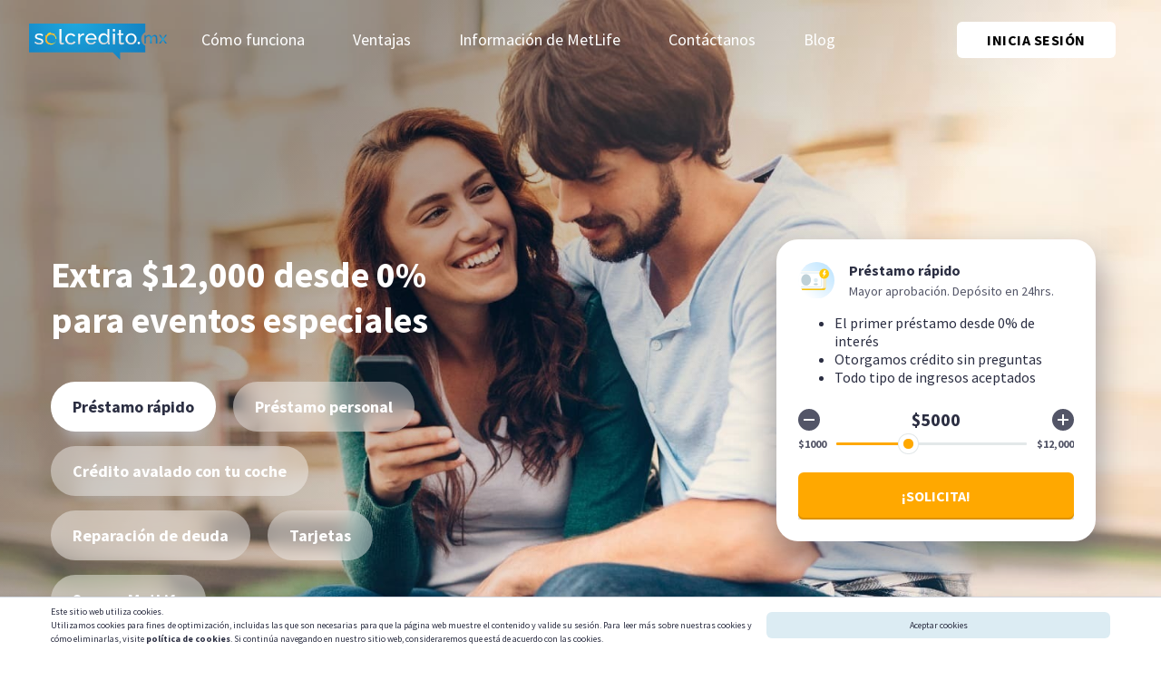

--- FILE ---
content_type: text/html; charset=UTF-8
request_url: https://www.solcredito.mx/tarjetas-de-credito
body_size: 12040
content:

      

<!DOCTYPE html>
<html lang="es">
  <head itemscope itemtype="https://schema.org/WebSite">
        <title>Préstamos personales En Línea - Solcredito</title>

<meta charset="UTF-8">
<meta http-equiv="Content-Type" content="text/html; charset=utf-8"/>
<meta http-equiv="X-UA-Compatible" content="IE=edge">
<meta name="viewport" content="initial-scale=1.0, minimum-scale=1.0, maximum-scale=1.0, width=device-width, user-scalable=no">

<link rel="canonical" href="https://www.solcredito.mx/tarjetas-de-credito">
<link rel="preconnect" href="https://www.solcredito.mx/tarjetas-de-credito">
<link rel="manifest" href="/manifest.webmanifest">


<script>
    (function(w,d,s,l,i){w[l]=w[l]||[];w[l].push({'gtm.start':
        new Date().getTime(),event:'gtm.js'});var f=d.getElementsByTagName(s)[0],
    j=d.createElement(s),dl=l!='dataLayer'?'&l='+l:'';j.async=true;j.src=
    'https://www.googletagmanager.com/gtm.js?id='+i+dl;f.parentNode.insertBefore(j,f);
})(window,document,'script','dataLayer','GTM-MTDSRPK');</script>


<meta name="description" content="Préstamos personales y préstamos rápidos $1,000 - $12,000 online sin Buró. Préstamos En Linea: Tu respuesta llega en 15 minutos."/>
<meta name="apple-itunes-app" content=""/>

<!-- Schema.org markup for Google+ -->
<meta itemprop="description" content="Préstamos personales y préstamos rápidos $1,000 - $12,000 online sin Buró. Préstamos En Linea: Tu respuesta llega en 15 minutos.">

<!-- Twitter Card data -->
<meta name="twitter:card" content="summary">
<meta name="twitter:site" content="https://www.solcredito.mx/">
<meta name="twitter:title" content="Préstamos personales En Línea - Solcredito">
<meta name="twitter:description" content="Préstamos personales y préstamos rápidos $1,000 - $12,000 online sin Buró. Préstamos En Linea: Tu respuesta llega en 15 minutos.">

<!-- Open Graph data -->
<meta property="og:title" content="Préstamos personales En Línea - Solcredito"/>
<meta property="og:type" content="website"/>
<meta property="og:url" content="https://www.solcredito.mx/"/>
<meta property="og:description" content="Préstamos personales y préstamos rápidos $1,000 - $12,000 online sin Buró. Préstamos En Linea: Tu respuesta llega en 15 minutos.">
<meta property="og:site_name" content="https://www.solcredito.mx/"/>

                                    
<meta name="robots" content="index"/>

    <style type="text/css">
        .parallax-product-blocks {
    margin-top: 3rem;
}
.parallax-product-blocks .html-desktop-background {
    background-size: cover!important;
}
.parallax-product-blocks .html-mobile-background {
    background-position: top!important;
    background-color: #0f0f0f;
}
    </style>




<script type="text/javascript">
    var app = app || {};

    app.config = {
        lang: 'es',
        apiUrl: 'https://api.solcredito.mx',
        channelHash: '2e7676a9e22b3ef03f751bc9d208f5ce3037434e',
        seoChannelHash: '5b216270521203da4b3f6c63ee352373de302b1b',
        calculatorChannelHash: '2e7676a9e22b3ef03f751bc9d208f5ce3037434e',
        forceChannel: 'false',
        locale: 'es-MX',
        clientBundleIdentifier: 'com.fiizy.web.solcredito.mx',
        calcPath: 'https://cdn.fiizy.com/calculator/js/app.js?20260119091228',
        cssPath: 'https://cdn.fiizy.com/calculator/css/app.css',
        siteKey: '6LcQQygaAAAAAD5j34umMeMx2NtrfRpv6Ph8GdYX'
    };
</script>

  

    <meta name="format-detection" content="telephone=no">


                                                                      <link rel="icon" sizes="48x48" type="image/png"
              href="https://cdn.solcredito.com/Favicons/_48x48_crop_center-center_100_none/solcredito.png"/>
                                            <link rel="icon" sizes="32x32" type="image/png"
              href="https://cdn.solcredito.com/Favicons/_32x32_crop_center-center_100_none/solcredito.png"/>
                                            <link rel="icon" sizes="16x16" type="image/png"
              href="https://cdn.solcredito.com/Favicons/_16x16_crop_center-center_100_none/solcredito.png"/>
                                                    <link rel="apple-touch-icon" sizes="180x180"
              href="https://cdn.solcredito.com/Favicons/_180x180_crop_center-center_100_none/solcredito.png"/>
            

  <link href="/css/solcredito.523c82b08b3a14c033d6.css" rel="stylesheet">
<link href="/css/main.28dcae7d1dcbfbf92a7f.css" rel="stylesheet">

<script type="text/javascript">
    window.fiAppLink = '';
    window.appleItunesLink = '';
    window.getTheApp = 'OBTÉN LA APP'
</script>
<script>!function(){var e=document,t=e.createElement("script");if(!("noModule"in t)&&"onbeforeload"in t){var n=!1;e.addEventListener("beforeload",function(e){if(e.target===t)n=!0;else if(!e.target.hasAttribute("nomodule")||!n)return;e.preventDefault()},!0),t.type="module",t.src=".",e.head.appendChild(t),t.remove()}}();</script>
<script type="module" src="/js/runtime.d8cba97e79b827c9b376.js"></script>
<script src="/js/runtime-legacy.84f925ba55d51d1c0524.js" nomodule></script>
<script type="module" src="/js/main.65899ce816c2e6e2c87b.js"></script>
<script src="/js/main-legacy.a5e65b78c1f1789c55e7.js" nomodule></script>


    <script type="text/javascript">
        window.eventChannel = "c432556660722ff93cefb5a932e550b7";
    </script>



  </head>
  <body id="top" class=" preload ">
      <!-- Google Tag Manager (noscript) -->
  <noscript>
    <iframe src="https://www.googletagmanager.com/ns.twig?id=GTM-MTDSRPK"
            height="0" width="0" style="display:none;visibility:hidden"></iframe>
  </noscript>
  <!-- End Google Tag Manager (noscript) -->

  

      
  <div class="header-container gradiant-bg ">
          <script type="module" src="/js/auth.f9dfcd0a7849c084e84e.js"></script>
<script src="/js/auth-legacy.0acaa3e8129ccbe738f0.js" nomodule></script>

  <nav class="navbar-wrapper navbar is-spaced is-transparent" role="navigation" aria-label="main navigation">
    <div class="navbar-brand">
              <a href="https://www.solcredito.mx/" class="navbar-item">
                                          <img src="https://cdn.solcredito.com/logo-solcreditoMx.svg" width="auto"
                 height="auto"
                 class="header-logo solcreditoMx-logo"
                 style=""
                 title="Logo solcredito Mx" alt="">
            
        </a>
            <a role="button" class="navbar-burger burger" aria-label="menu" aria-expanded="false" data-target="navbar">
        <span aria-hidden="true"></span>
        <span aria-hidden="true"></span>
        <span aria-hidden="true"></span>
      </a>
    </div>

    <div id="navbar" class="navbar-menu">
      <div class="navbar-start">
        <ul class="menu-list">
          
                                                <li class="navbar-item ">
                <a href="/#how-does-it-work"  >Cómo funciona</a>
              </li>
                                                            <li class="navbar-item ">
                <a href="/#facts"  >Ventajas</a>
              </li>
                                                            <li class="navbar-item ">
                <a href="https://www.solcredito.mx/informacion-de-metlife"  >Información de MetLife</a>
              </li>
                                                            <li class="navbar-item ">
                <a href="https://www.solcredito.mx/atencion-al-cliente"  >Contáctanos</a>
              </li>
                                                            <li class="navbar-item ">
                <a href="https://www.solcredito.mx/blog"  >Blog</a>
              </li>
                      
          <li class="profile-link">
                          <fi-button id="login-button" type="flat" color="white" disabled="false"
                         size="small">INICIA SESIÓN</fi-button>

                                      <fi-button id="profile-button" type="flat" color="white" disabled="false" loading="false"
                         size="small">
                <img src="https://cdn.finzmo.com/system/icons/profile/profile.svg" width="20" alt="profile"
                     class="profile-image" /> PERFIL
              </fi-button>
                      </li>
        </ul>
      </div>
    </div>
  </nav>
                      <div class="parallax-product-blocks calculator-block">
                                  <div
          class="html-background html-desktop-background html-bg-0  active"
          style="
            background-image: url('https://cdn.solcredito.com/backgrounds/1-desktop.jpg');
                      background-color: #f2e2d5;
                      "
        ></div>
                    <div
          class="html-background html-mobile-background html-bg-0"
          style="
            background-image: url('https://cdn.solcredito.com/backgrounds/1-mobile.jpg');
                      background-color: #f2e2d5;
                      "
        ></div>
                                    <div
          class="html-background html-desktop-background html-bg-1 "
          style="
            background-image: url('https://cdn.solcredito.com/backgrounds/2-desktop.jpg');
                      background-color: #ffffff;
                      "
        ></div>
                    <div
          class="html-background html-mobile-background html-bg-1"
          style="
            background-image: url('https://cdn.solcredito.com/backgrounds/2-mobile.jpg');
                      background-color: #ffffff;
                      "
        ></div>
                                    <div
          class="html-background html-desktop-background html-bg-2 "
          style="
            background-image: url('https://cdn.solcredito.com/backgrounds/3-desktop.jpg');
                      background-color: #f2e2d5;
                      "
        ></div>
                    <div
          class="html-background html-mobile-background html-bg-2"
          style="
            background-image: url('https://cdn.solcredito.com/backgrounds/3-mobile.jpg');
                      background-color: #f2e2d5;
                      "
        ></div>
                                    <div
          class="html-background html-desktop-background html-bg-3 "
          style="
            background-image: url('https://cdn.solcredito.com/backgrounds/1-desktop.jpg');
                      background-color: #f2e2d5;
                      "
        ></div>
                    <div
          class="html-background html-mobile-background html-bg-3"
          style="
            background-image: url('https://cdn.solcredito.com/backgrounds/1-mobile.jpg');
                      background-color: #f2e2d5;
                      "
        ></div>
                                    <div
          class="html-background html-desktop-background html-bg-4 "
          style="
            background-image: url('https://cdn.solcredito.com/backgrounds/2-desktop.jpg');
                      background-color: #ffffff;
                      "
        ></div>
                    <div
          class="html-background html-mobile-background html-bg-4"
          style="
            background-image: url('https://cdn.solcredito.com/backgrounds/2-mobile.jpg');
                      background-color: #ffffff;
                      "
        ></div>
                                    <div
          class="html-background html-desktop-background html-bg-5 "
          style="
            background-image: url('https://cdn.solcredito.com/backgrounds/1-desktop.jpg');
                      background-color: #f2e2d5;
                      "
        ></div>
                    <div
          class="html-background html-mobile-background html-bg-5"
          style="
            background-image: url('https://cdn.solcredito.com/backgrounds/1-mobile.jpg');
                      background-color: #f2e2d5;
                      "
        ></div>
              <div class="container">
    <div class="row between-md">
      <div class="col-xs-12 col-md-5 col-lg-5 headline-block">
        <div class="hero-text">
          <h1>Extra $12,000 desde 0% para eventos especiales</h1>
        </div>
                  <div class="products-selection-tabs">
                          <span
                class="products-selection-tab active"
                title="Mayor aprobación. Depósito en 24hrs.">Préstamo rápido</span>
                          <span
                class="products-selection-tab "
                title="Mayores montos. Plazos largos.">Préstamo personal</span>
                          <span
                class="products-selection-tab "
                title="Obtén $12,000 - $120,000 sin dejar de utilizar tu coche">Crédito avalado con tu coche</span>
                          <span
                class="products-selection-tab "
                title="Recibe ayuda para administrar tu deuda.">Reparación de deuda</span>
                          <span
                class="products-selection-tab "
                title="Cuentas Digitales y Físicas">Tarjetas</span>
                          <span
                class="products-selection-tab "
                title="¡Nuevo! Seguro de calidad. Precio increíble.">Seguro MetLife</span>
                      </div>
              </div>
      <div class="col-xs-12 col-md-6 col-lg-4 col-xl-4 product-blocks-wrapper">
        <script type="module" src="/js/products.f8cad53d397f59a4f067.js"></script>
<script src="/js/products-legacy.54d8798ccf45d9c16cfa.js" nomodule></script>
<div class="product-blocks product-selection-blocks">
        <div
      class="product-block collapsible active"
      data-url="https://www.solcredito.mx/process"
      data-product="short_term_loan"
      data-application-principal="5000"
          >
      <div class="product-header">
                                        <img src="https://cdn.solcredito.com/system/icons/field/short_term_loan.svg" width="40"
                 height="auto"
                 class="product-icon"
                 style=""
                 title="Short term loan" alt="">
            
        <div class="product-title-wrapper">
          <h2 class="product-title">Préstamo rápido</h2>
          <p class="product-short-description">Mayor aprobación. Depósito en 24hrs.</p>
        </div>
      </div>
      <img class="product-block-toggle" width="30" height="30"
           src="https://cdn.solcredito.com/system/icons/component/chevron-forward-small.svg"
           alt="arrow icon">
      <div class="product-panel" style="max-height: 100%">
        <div class="product-long-description"><ul><li>El primer préstamo desde 0% de interés</li><li>Otorgamos crédito sin preguntas</li><li>Todo tipo de ingresos aceptados</li></ul></div>
                          <fi-range-slider
            theme="dark"
            label-min="$1000"
            label-max="$12,000"
            value-label=""
            value-suffix=""
            value-prefix="$"
            value="5000"
            min="1000"
            max="12000"
            locale="es-MX"
            class="product-slider amount-slider slider-0"></fi-range-slider>
                  <script>
            document.querySelector('.slider-0').steps = JSON.parse("[{\"min\": \"1000\", \"max\": \"12000\", \"increment\": \"500\", \"rounding\": \"500\"}]")
          </script>
                                                                              <a href="https://www.solcredito.mx/process?loanType=short_term_loan&amp;applicationPrincipal=5000"
             class="product-button product-button-link product-button-short_term_loan">
            <span class="button-image"></span>
            <span class="button-text">¡SOLICITA!</span>
            <span class="button-continue">
                          </span>
          </a>
                              </div>
    </div>
      <div
      class="product-block collapsible "
      data-url="https://www.solcredito.mx/process"
      data-product="personal_loan"
      data-application-principal="25000"
          >
      <div class="product-header">
                                        <img src="https://cdn.solcredito.com/system/icons/field/personal_loan.svg" width="40"
                 height="auto"
                 class="product-icon"
                 style=""
                 title="Personal loan" alt="">
            
        <div class="product-title-wrapper">
          <h2 class="product-title">Préstamo personal</h2>
          <p class="product-short-description">Mayores montos. Plazos largos.</p>
        </div>
      </div>
      <img class="product-block-toggle" width="30" height="30"
           src="https://cdn.solcredito.com/system/icons/component/chevron-forward-small.svg"
           alt="arrow icon">
      <div class="product-panel" style="max-height: ">
        <div class="product-long-description"><ul><li>Hasta 48 meses para pagar</li><li>Préstamo para negocio o remodelaciones del hogar.</li></ul></div>
                          <fi-range-slider
            theme="dark"
            label-min="$13,000"
            label-max="$100,000"
            value-label=""
            value-suffix=""
            value-prefix="$"
            value="25000"
            min="13000"
            max="100000"
            locale="es-MX"
            class="product-slider amount-slider slider-1"></fi-range-slider>
                  <script>
            document.querySelector('.slider-1').steps = JSON.parse("[{\"min\": \"13000\", \"max\": \"100000\", \"increment\": \"1000\", \"rounding\": \"1000\"}]")
          </script>
                                                                              <a href="https://www.solcredito.mx/process?loanType=personal_loan&amp;applicationPrincipal=25000"
             class="product-button product-button-link product-button-personal_loan">
            <span class="button-image"></span>
            <span class="button-text">¡SOLICITA!</span>
            <span class="button-continue">
                          </span>
          </a>
                              </div>
    </div>
      <div
      class="product-block collapsible "
      data-url="https://www.solcredito.mx/process"
      data-product="car_loan"
      data-application-principal=""
          >
      <div class="product-header">
                                        <img src="https://cdn.solcredito.com/system/icons/field/car_loan.svg" width="40"
                 height="auto"
                 class="product-icon"
                 style=""
                 title="Car loan" alt="">
            
        <div class="product-title-wrapper">
          <h2 class="product-title">Crédito avalado con tu coche</h2>
          <p class="product-short-description">Obtén $12,000 - $120,000 sin dejar de utilizar tu coche</p>
        </div>
      </div>
      <img class="product-block-toggle" width="30" height="30"
           src="https://cdn.solcredito.com/system/icons/component/chevron-forward-small.svg"
           alt="arrow icon">
      <div class="product-panel" style="max-height: ">
        <div class="product-long-description"><ul><li>Préstamo con tu auto como garantía</li><li>¡Usa tu auto para conseguir un préstamo sin dejar de utilizarlo!</li></ul></div>
                                                        <a href="https://www.solcredito.mx/process?loanType=car_loan"
             class="product-button product-button-link product-button-car_loan">
            <span class="button-image"></span>
            <span class="button-text">CONTINUAR</span>
            <span class="button-continue">
                          </span>
          </a>
                              </div>
    </div>
      <div
      class="product-block collapsible "
      data-url="https://www.solcredito.mx/process"
      data-product="debt_relief"
      data-application-principal=""
          >
      <div class="product-header">
                                        <img src="https://cdn.solcredito.com/system/icons/field/debt_relief.svg" width="40"
                 height="auto"
                 class="product-icon"
                 style=""
                 title="Debt relief" alt="">
            
        <div class="product-title-wrapper">
          <h2 class="product-title">Reparación de deuda</h2>
          <p class="product-short-description">Recibe ayuda para administrar tu deuda.</p>
        </div>
      </div>
      <img class="product-block-toggle" width="30" height="30"
           src="https://cdn.solcredito.com/system/icons/component/chevron-forward-small.svg"
           alt="arrow icon">
      <div class="product-panel" style="max-height: ">
        <div class="product-long-description"></div>
                                                        <a href="https://www.solcredito.mx/process?loanType=debt_relief"
             class="product-button product-button-link product-button-debt_relief">
            <span class="button-image"></span>
            <span class="button-text">CONTINUAR</span>
            <span class="button-continue">
                          </span>
          </a>
                              </div>
    </div>
      <div
      class="product-block collapsible "
      data-url="https://www.solcredito.mx/process"
      data-product="credit_card"
      data-application-principal=""
          >
      <div class="product-header">
                                        <img src="https://cdn.solcredito.com/system/icons/field/credit_card.svg" width="40"
                 height="auto"
                 class="product-icon"
                 style=""
                 title="Credit card" alt="">
            
        <div class="product-title-wrapper">
          <h2 class="product-title">Tarjetas</h2>
          <p class="product-short-description">Cuentas Digitales y Físicas</p>
        </div>
      </div>
      <img class="product-block-toggle" width="30" height="30"
           src="https://cdn.solcredito.com/system/icons/component/chevron-forward-small.svg"
           alt="arrow icon">
      <div class="product-panel" style="max-height: ">
        <div class="product-long-description"><ul><li>Tarjetas sin Anualidades</li><li>Tarjetas con promociones permanentes para tus compras</li><li>Puedes disponer de efectivo de tu línea de crédito</li></ul></div>
                                                        <a href="https://www.solcredito.mx/process?loanType=credit_card"
             class="product-button product-button-link product-button-credit_card">
            <span class="button-image"></span>
            <span class="button-text">CONTINUAR</span>
            <span class="button-continue">
                          </span>
          </a>
                              </div>
    </div>
      <div
      class="product-block collapsible "
      data-url="https://www.solcredito.mx/process"
      data-product="insurance"
      data-application-principal=""
              data-form-insurance_type="health"
          >
      <div class="product-header">
                                        <img src="https://cdn.solcredito.com/system/icons/field/metlife_insurance_health.svg" width="40"
                 height="auto"
                 class="product-icon"
                 style=""
                 title="Metlife insurance health" alt="">
            
        <div class="product-title-wrapper">
          <h2 class="product-title">Seguro MetLife</h2>
          <p class="product-short-description">¡Nuevo! Seguro de calidad. Precio increíble.</p>
        </div>
      </div>
      <img class="product-block-toggle" width="30" height="30"
           src="https://cdn.solcredito.com/system/icons/component/chevron-forward-small.svg"
           alt="arrow icon">
      <div class="product-panel" style="max-height: ">
        <div class="product-long-description"><ul><li>MetLife - Compañía de seguros N°1 en México</li><li>Producto exclusivo solo para clientes de SolCredito</li><li>El precio más bajo en México desde $129 al año</li><li><strong>Solicita en menos de 5 minutos!</strong></li></ul></div>
                                                                              <a href="https://www.solcredito.mx/process?loanType=insurance&amp;form.insurance_type=health"
             class="product-button product-button-link product-button-insurance">
            <span class="button-image"></span>
            <span class="button-text">CONTINUAR</span>
            <span class="button-continue">
                          </span>
          </a>
                              </div>
    </div>
  </div>
      </div>
    </div>
    <div class="row product-apr-container">
      <div class="col-xs-12 product-apr-block">
                  <div
            class="product-selection-apr apr-short_term_loan active"
          >
            <p>Solcredito no realiza cobro alguno por utilizar sus servicios. El costo exacto de cada préstamo dependerá de la solicitud individual del cliente. Usted siempre recibirá la información completa sobre el CAT exacto y todas las comisiones o cobros antes de firmar el contrato de préstamo. Nosotros presentamos ofertas de préstamos personales flexibles para amortizar entre 3 meses y 48 meses con un CAT mínimo del 9,5% y máxima del 3.696%. Por ejemplo, si usted pide prestados $ 10,000 pesos a una tasa anual del 12% con un plazo de pago de 6 meses, su pago mensual será de $ 1,732.98. El reembolso total será de $ 10,397.88, con un CAT total de 12.001%</p>
          </div>
                  <div
            class="product-selection-apr apr-personal_loan "
          >
            <p>Solcredito no realiza cobro alguno por utilizar sus servicios. El costo exacto de cada préstamo dependerá de la solicitud individual del cliente. Usted siempre recibirá la información completa sobre el CAT exacto y todas las comisiones o cobros antes de firmar el contrato de préstamo. Nosotros presentamos ofertas de préstamos personales flexibles para amortizar entre 3 meses y 48 meses con un CAT mínimo del 9,5% y máxima del 3.696%. Por ejemplo, si usted pide prestados $ 10,000 pesos a una tasa anual del 12% con un plazo de pago de 6 meses, su pago mensual será de $ 1,732.98. El reembolso total será de $ 10,397.88, con un CAT total de 12.001%</p>
          </div>
              </div>
    </div>
  </div>
</div>
        </div>
            <div id="partners" class="partners">
      <div class="container">
                  <div class="row middle-xs center-xs">
            <div class="col-xs-12">
              <h2>Múltiples ofertas de préstamos con alta aprobación. Desde 0% de interés</h2>
            </div>
          </div>
                <div class="partners-logos">
                      <div class="partner-logo">
                                              <img src="https://cdn.solcredito.com/partner-logos/mx/creditea.svg" width="auto"
                 height="auto"
                 class=""
                 style=""
                 title="Creditea" alt="">
            
            </div>
                      <div class="partner-logo">
                                              <img src="https://cdn.solcredito.com/partner-logos/mx/_pre/logo-provident-negativo-04.png"
                 data-src="https://cdn.solcredito.com/partner-logos/mx/logo-provident-negativo-04.png"
                 width="auto"
                 height="auto"
                 class="lazy "
                 style=""
                 title="Logo provident negativo 04"
                 alt="logo-provident-negativo-04.png">
            
            </div>
                      <div class="partner-logo">
                                              <img src="https://cdn.solcredito.com/partner-logos/mx/moneyman-grey-logo.svg" width="auto"
                 height="auto"
                 class=""
                 style=""
                 title="Moneyman grey logo" alt="">
            
            </div>
                  </div>
      </div>
    </div>
    
    
      <div class="testimonials-container">
      <div class="container">
        <h2 class="testimonials-header">
          Testimonios
        </h2>
        <div class="testimonials">
                      <div class="testimonial">
              <div class="testimonial-heading">
                                  <div class="testimonial-image">
                                                    <img src="https://cdn.solcredito.com/_pre/figure10.png"
                 data-src="https://cdn.solcredito.com/_testimonials/figure10.png"
                 width="150"
                 height="150"
                 class="lazy "
                 style=""
                 title="Figure10"
                 alt="figure10.png">
            
                  </div>
                                <div class="testimonial-author-container">
                  <div class="testimonial-author">Arturo</div>
                  <div class="testimonial-rating">
                                          <span>★★★★★</span>
                                      </div>
                </div>
              </div>
              <div class="testimonial-text">Estaba en mi primer año de universidad y necesitaba préstamos pequeños para llegar a fin de mes. Gracias a Solcredito podía organizar mis gastos correctamente.</div>
            </div>
                      <div class="testimonial">
              <div class="testimonial-heading">
                                  <div class="testimonial-image">
                                                    <img src="https://cdn.solcredito.com/_pre/figure14.png"
                 data-src="https://cdn.solcredito.com/_testimonials/figure14.png"
                 width="150"
                 height="150"
                 class="lazy "
                 style=""
                 title="Figure14"
                 alt="figure14.png">
            
                  </div>
                                <div class="testimonial-author-container">
                  <div class="testimonial-author">Guadalupe</div>
                  <div class="testimonial-rating">
                                          <span>★★★★★</span>
                                      </div>
                </div>
              </div>
              <div class="testimonial-text">Solcredito me respondió 2 minutos después de terminar mi solicitud, y el prestamista me envió el dinero en 3 horas. Gracias a su rápido servicio conseguí resolver mi urgencia.</div>
            </div>
                      <div class="testimonial">
              <div class="testimonial-heading">
                                  <div class="testimonial-image">
                                                    <img src="https://cdn.solcredito.com/_pre/figure4.png"
                 data-src="https://cdn.solcredito.com/_testimonials/figure4.png"
                 width="150"
                 height="150"
                 class="lazy "
                 style=""
                 title="Figure4"
                 alt="figure4.png">
            
                  </div>
                                <div class="testimonial-author-container">
                  <div class="testimonial-author">Dulce</div>
                  <div class="testimonial-rating">
                                          <span>★★★★★</span>
                                      </div>
                </div>
              </div>
              <div class="testimonial-text">Quería celebrar mi graduación con amigos a lo grande, 15 minutos y ya tenia el medio con el que hacerlo. Desde entonces he utilizado su servicio una y otra vez para mis emergencias o gustos.</div>
            </div>
                  </div>
      </div>
    </div>

            
      <div id="how-does-it-work" class="block how-does-it-work">
      <div class="container">
                  <div class="row middle-xs center-xs">
            <div class="col-xs-12">
              <h2>¿Cómo funciona?</h2>
            </div>
          </div>
                <div class="row between-xs">
                      <div class="col-xs-12 col-sm-3 how-does-it-work-block">
              <div class="row middle-xs">
                <div class="col-xs-4 col-sm-5 how-does-it-work-picture">
                                                  <img src="https://cdn.finzmo.com/ceres/amount.svg" width="auto"
                 height="auto"
                 class=""
                 style=""
                 title="Amount" alt="">
            
                </div>
                <div class="col-xs-8 col-sm-7 how-does-it-work-text">
                  Rellena un sencillo formulario
                </div>
              </div>
            </div>
                      <div class="col-xs-12 col-sm-3 how-does-it-work-block">
              <div class="row middle-xs">
                <div class="col-xs-4 col-sm-5 how-does-it-work-picture">
                                                  <img src="https://cdn.finzmo.com/ceres/data.svg" width="auto"
                 height="auto"
                 class=""
                 style=""
                 title="Data" alt="">
            
                </div>
                <div class="col-xs-8 col-sm-7 how-does-it-work-text">
                  Escoge entre múltiples ofertas
                </div>
              </div>
            </div>
                      <div class="col-xs-12 col-sm-3 how-does-it-work-block">
              <div class="row middle-xs">
                <div class="col-xs-4 col-sm-5 how-does-it-work-picture">
                                                  <img src="https://cdn.finzmo.com/ceres/offers.svg" width="auto"
                 height="auto"
                 class=""
                 style=""
                 title="Offers" alt="">
            
                </div>
                <div class="col-xs-8 col-sm-7 how-does-it-work-text">
                  Envía tu selección y obtén tu dinero
                </div>
              </div>
            </div>
                  </div>
      </div>
    </div>
              <div id="facts" class="block">
      <div class="container">
                  <h2 class="facts-heading"><strong>¿Por qué Solcredito?</strong></h2>
                          <div class="fact-container">
                          <div class="fact card">
                                                <img src="https://cdn.finzmo.com/ceres/free_200611_125852.svg" width="auto"
                 height="auto"
                 class="fact-image"
                 style=""
                 title="Free" alt="">
            
                <div class="fact-heading">Mayor índice de préstamos aprobados</div>
                <div class="fact-body">96% de nuestros clientes consiguen su préstamo.</div>
              </div>
                          <div class="fact card">
                                                <img src="https://cdn.finzmo.com/ceres/credit-score.svg" width="auto"
                 height="auto"
                 class="fact-image"
                 style=""
                 title="Credit score" alt="">
            
                <div class="fact-heading">Mayor cantidad de ofertas</div>
                <div class="fact-body">Nuestros clientes reciben hasta 11 ofertas inmediatas por solicitud</div>
              </div>
                          <div class="fact card">
                                                <img src="https://cdn.finzmo.com/ceres/secure.svg" width="auto"
                 height="auto"
                 class="fact-image"
                 style=""
                 title="Secure" alt="">
            
                <div class="fact-heading">Servicio gratuito y seguro</div>
                <div class="fact-body">Solcredito es gratis. Aplicamos los más altos estándares de seguridad</div>
              </div>
                      </div>
              </div>
    </div>
        
      <div id="advantages-container" class="block">
      <div class="container">
                <div class="advantages">
                      <div class="advantage">
              <div class="advantage-heading">
                <span
                  class="advantage-index">1</span>
                                                                  <img src="https://cdn.finzmo.com/advantages/_pre/ic-1@2x.png"
                 data-src="https://cdn.finzmo.com/advantages/ic-1%402x.png"
                 width="40"
                 height="auto"
                 class="lazy advantage-img"
                 style=""
                 title="Ic 1 2x"
                 alt="ic-1@2x.png">
            
                                                  <span class="advantage-index-spacer"></span>
                  <h3>Compromiso</h3>
                              </div>
                              <p>Para hacer tu pedido de préstamos solamente necesitas: tener entre 18 y 80 años, residir en México, tener cuenta en un banco nacional, email y móvil.</p>
                          </div>
                      <div class="advantage">
              <div class="advantage-heading">
                <span
                  class="advantage-index">2</span>
                                                                  <img src="https://cdn.finzmo.com/advantages/_pre/ic-2@2x.png"
                 data-src="https://cdn.finzmo.com/advantages/ic-2%402x.png"
                 width="40"
                 height="auto"
                 class="lazy advantage-img"
                 style=""
                 title="Ic 2 2x"
                 alt="ic-2@2x.png">
            
                                                  <span class="advantage-index-spacer"></span>
                  <h3>Buenas prácticas</h3>
                              </div>
                              <p>Desde 2011, Solcredito actúa de manera seria y responsable ofreciendo el mejor servicio de búsqueda y comparación de préstamos personales online de México.</p>
                          </div>
                      <div class="advantage">
              <div class="advantage-heading">
                <span
                  class="advantage-index">3</span>
                                                                  <img src="https://cdn.finzmo.com/advantages/_pre/ic-3@2x.png"
                 data-src="https://cdn.finzmo.com/advantages/ic-3%402x.png"
                 width="40"
                 height="auto"
                 class="lazy advantage-img"
                 style=""
                 title="Ic 3 2x"
                 alt="ic-3@2x.png">
            
                                                  <span class="advantage-index-spacer"></span>
                  <h3>¿Por qué nosotros?</h3>
                              </div>
                              <p>Solcredito es una herramienta de búsqueda de créditos de última generación que permite conocer la oferta del mercado y comparar las características de cada uno según las necesidades de los usuarios. Chequeamos las entidades más confiables y reconocidas con absoluta rapidez, discreción y seguridad.</p>
                          </div>
                      <div class="advantage">
              <div class="advantage-heading">
                <span
                  class="advantage-index">4</span>
                                                                  <img src="https://cdn.finzmo.com/advantages/_pre/ic-4@2x.png"
                 data-src="https://cdn.finzmo.com/advantages/ic-4%402x.png"
                 width="40"
                 height="auto"
                 class="lazy advantage-img"
                 style=""
                 title="Ic 4 2x"
                 alt="ic-4@2x.png">
            
                                                  <span class="advantage-index-spacer"></span>
                  <h3>Préstamos personales</h3>
                              </div>
                              <p>Los préstamos inmediatos no son garantizados. Pueden ser tomados sin aval, sin nóminas, sin papeleos. ¡100% online! Solcredito te ayuda a encontrar la mejor opción.</p>
                          </div>
                      <div class="advantage">
              <div class="advantage-heading">
                <span
                  class="advantage-index">5</span>
                                                                  <img src="https://cdn.finzmo.com/advantages/_pre/ic-5@2x.png"
                 data-src="https://cdn.finzmo.com/advantages/ic-5%402x.png"
                 width="40"
                 height="auto"
                 class="lazy advantage-img"
                 style=""
                 title="Ic 5 2x"
                 alt="ic-5@2x.png">
            
                                                  <span class="advantage-index-spacer"></span>
                  <h3>Préstamos Inmediatos</h3>
                              </div>
                              <p>Además de recibir su crédito inmediato, si requieres nuevamente de los servicios de Solcredito, los límites de tus créditos personales van creciendo gradualmente y podrás pedir hasta $100,000 pesos.</p>
                          </div>
                      <div class="advantage">
              <div class="advantage-heading">
                <span
                  class="advantage-index">6</span>
                                                                  <img src="https://cdn.finzmo.com/advantages/_pre/ic-6@2x.png"
                 data-src="https://cdn.finzmo.com/advantages/ic-6%402x.png"
                 width="40"
                 height="auto"
                 class="lazy advantage-img"
                 style=""
                 title="Ic 6 2x"
                 alt="ic-6@2x.png">
            
                                                  <span class="advantage-index-spacer"></span>
                  <h3>Dinero rápido</h3>
                              </div>
                              <p>Entendemos que necesitas dinero urgente y para eso te ayudamos a lograrlo super rápido y fácil. Una vez que confirmas la mejor opción de tus mini préstamos, la institución te contesta en solamente 15 minutos.</p>
                          </div>
                  </div>
      </div>
    </div>
          
                                                                                        <div id="content">
                                <div id=""
     class="content "
     style="background: #dcecf3">
  <div class="block full-width-block content-block">
    <div class="container">
              <h2 class="block-headline" id="Hemos ayudado a millones de personas">
          Hemos ayudado a millones de personas
        </h2>
            <div
        class="row center-sm ">
        <div
          class="col-xs-12 col-sm-8 ">
          <div class="box">
                                                          <img src="https://cdn.finzmo.com/ceres/map_200618_062131.svg" width="auto"
                 height="auto"
                 class=""
                 style=""
                 title="Map" alt="">
            
                                  </div>
        </div>

                  <div
            class="col-xs-12 col-sm-8 first-xs full-width">
            <div class="box">
                                            <p>A lo largo de 7 países, más de <strong>6 millones</strong> de personas ya han recibido nuestra ayuda buscando financiamiento, por medio de nuestros socios locales. Más de <strong>600 000 </strong>préstamos otorgados por valor de <strong>$</strong><strong>15 840 000 000 MXN.</strong></p>
                          </div>
          </div>
              </div>
    </div>
  </div>
</div>
                                        <div id=""
     class="content "
     style="background: #ffffff">
  <div class="block full-width-block content-block">
    <div class="container">
            <div
        class="row center-sm ">
        <div
          class="col-xs-12 col-sm-8 ">
          <div class="box">
                                      <figure><img src="https://cdn.solcredito.com/_contentImages/Untitled-design-12.png" alt="Préstamos y creditos En Línea Urgentes sin Buró" /></figure>
<h2>¿Qué son los créditos y préstamos personales en línea?</h2>
<p>Los préstamos personales son servicios financieros electrónicos, a traves de nuestro sitio web puedes encontrar toda la información sobre los tipos de préstamo que ofrecemos, como obtener la mejor tasa de interés, cuales son las mejores entidades financieras, como protegemos tus datos, artículos informativos y de comparación y mucha información más.</p>
<h2>¿Dónde se pueden pedir los préstamos personales en línea?</h2>
<p>Puedes completar tu solicitud tu crédito personal directamente con <strong>Solcredito</strong> con muy poca información. Llena una simple y rápida solicitud con tu información personal, los datos que solicitamos son simples, a veces es tan sencillo como unicamente el correo electrónico y una cuenta bancaria para que te conectamos con la oferta que tenga el mejor plazo, tasa de interés y condiciones para tu préstamo. Estamos comprometidos con ofrecer los mejores productos y servicios.</p>
<h2>¿Cuáles son los requisitos para los créditos y préstamos personales?</h2>
<p>Lo único que necesitas para comenzar tu solicitud son los siguientes datos: </p>
<ul><li>correo electrónico</li><li>ID Nacional valido </li><li>Ser mayor de 18 años </li><li>Cuenta bancaria para realizar el depósito y recibe una respuesta casi inmediata.</li></ul>
<h2>¿Qué pasa si estoy en el buró de crédito?</h2>
<p>No pasa nada, puedes estar en el buró y de igual forma ponemos a tu disposición nuestro servicio sin comisión alguna.</p>
<h2>¿Necesito un historial crediticio para solicitar un préstamo personal?</h2>
<p>Tener un buen historial crediticio puede ayudarte al momento de solicitar productos y servicios financieros a distintas entidades financieras y de crédito, sin embargo no es necesario con todos los prestamistas. Muchos prestamistas ofrecen a sus clientes descuentos en el primer préstamo. Es decir, si el usuario de solcredito no tienes un historial y hay una oferta disponible en el mercado que no necesite.</p>
<h2>¿De cuánto son los préstamos que otorgamos?</h2>
<p>El monto total del préstamo varia dependiendo de las entidades financieras que otorga el crédito, los montos en la calculadora u otros lugares de nuestro sitio web son con fines informativos y comparativos y no deben ser tomados como cantidades finales. Caracteristicas de nuestro préstamo en línea</p>
<ul><li>Elige el monto del préstamo que deseas obtener.</li><li>Te presentamos la opción que mejor satisface tus necesidades.</li><li>La entidad financiera hace la transferencia del crédito.</li><li>Disfruta de tu préstamo como lo desees.</li></ul>
<h2>Cómo te ayuda Solcredito en buscar préstamos online?</h2>
<p><strong>Solcredito</strong> tiene una red de socios prestamistas a los que les puede enviar tu solicitud de <strong>préstamo</strong>. Lo único que necesitas para solicitar un préstamo es un correo electrónico. Siempre podrás conocer la tasa de interés del préstamo antes de aceptar cualquier oferta. De igual manera, el sistema de pago y toda la información de la solicitud de tu préstamo (incluido el monto de préstamo, plazo, tasa, etc) serán presentados con fines informativos y de presentación a los usuarios.</p>
<h2>Préstamos en línea urgentes y al instante</h2>
<p>Todos hemos enfrentado situaciones de falta de dinero las cuales necesitan de atención inmediata, últimamente estas solicitudes urgentes son más comunes debido al COVID-19, cualquiera que sea tu razón buscaremos que recibas tu dinero a tu cuenta bancaria o en efectivo a la brevedad, y todo sin utilizar bancos ni salir de tu casa, solo necesitas dejarnos información básica como tu correo electrónico y el monto del préstamo que deseas, el plazo tasa y pago de nuestros socios son mucho mejores que los de otros bancos.</p>
<h2>¿Para qué sirven los préstamos en línea?</h2>
<p>Los préstamos en línea son una alternativa a actividades auxiliares del crédito. Los préstamos personales o créditos con Solcredito son fáciles de obtener através de nuestra página web desde tu ordenador o móvil. Solo necesitas elegir cuánto dinero necesitas, completa tu solicitud y listo. Nuestra tecnología de punta le da al usuario la mejor experiencia ya que ofrece préstamos de acuerdo a las predilecciones del cliente.</p>
<h2>¿Cómo saber si una entidad de préstamos es legal?</h2>
<p>Solcredito se asocia con entidades financieras de prestigio, si tienes cualquier duda de tu préstamo, o tasa de interés te recomendamos ponerte en contacto con el soporte al cliente de la entidad financiera que te deposito el préstamo, Solcredito solo tiene propósitos informativos y de comparación, si necesitas otra información puedes escribirnos un correo electrónico a través de nuestras redes sociales o en nuestra sección de ayuda.</p>
                      </div>
        </div>

                  <div
            class="col-xs-12 col-sm-8 first-xs full-width">
            <div class="box">
                              <h4><strong>Préstamos personales en línea rápidos y seguros sin buro en México</strong></h4>
                                        </div>
          </div>
              </div>
    </div>
  </div>
</div>
                  </div>
            

      <div id="latest-blog-posts" class="block">
      <div class="container">
                  <h2 class="latest-blog-posts-heading">
            <strong>Blog</strong>
          </h2>
                <div class="blog-posts-container">
                      <div class="blog-post">
                              <div class="blog-post-image">
                  <a href="https://www.solcredito.mx/blog/cual-tarjeta-de-credito-es-mejor-para-2025">                                <img src="https://cdn.solcredito.com/_pre/blogmxmejortarjeta.jpg"
                 data-src="https://cdn.solcredito.com/blogmxmejortarjeta.jpg"
                 width="auto"
                 height="auto"
                 class="lazy "
                 style=""
                 title="Blogmxmejortarjeta"
                 alt="¿Cuál tarjeta de crédito es mejor para 2020?">
            </a>
                </div>
                            <div class="blog-post-content">
                <div class="blog-post-title">
                  <h5>¿Cuál tarjeta de crédito es mejor para 2025 en Mexico?</h5>
                </div>
                <div class="blog-post-body">
                                                            Actualmente hay más de 170 tarjetas de crédito diferentes disponibles en el mercado mexicano. Las características y beneficios de cada una de estas pueden variar notoriamente entre ellas. La abrumadora cantidad de propagandas y la avalancha publicitaria solo crea más confusión y puede influenciar a ...
                                                      </div>
              </div>
              <div class="blog-post-read-more">
                <a href="https://www.solcredito.mx/blog/cual-tarjeta-de-credito-es-mejor-para-2025">
                  <fi-button type="outline" color="secondary" disabled="false" loading="false"
                             size="small">
                    más
                  </fi-button>
                </a>
              </div>
            </div>
                      <div class="blog-post">
                              <div class="blog-post-image">
                  <a href="https://www.solcredito.mx/blog/como-lograr-que-el-monto-de-tu-prestamo-aumente-2">                                <img src="https://cdn.solcredito.com/_pre/como-aumentar-monto-de-prestamo-rapido.jpg"
                 data-src="https://cdn.solcredito.com/como-aumentar-monto-de-prestamo-rapido.jpg"
                 width="auto"
                 height="auto"
                 class="lazy "
                 style=""
                 title="Como aumentar monto de prestamo rapido"
                 alt="como-aumentar-monto-de-prestamo-rapido.jpg">
            </a>
                </div>
                            <div class="blog-post-content">
                <div class="blog-post-title">
                  <h5>¿Cómo lograr que el monto de tu préstamo aumente?</h5>
                </div>
                <div class="blog-post-body">
                                                            En la mayoría de las opciones de pequeños préstamos que puedes solicitar en internet, existe la opción de acceder a montos mayores a lo largo del tiempo. Y una preocupación de muchos usuarios de estos servicios es cómo lograr que su límite de préstamo aumente. En este artículo queremos decirte cuále...
                                                      </div>
              </div>
              <div class="blog-post-read-more">
                <a href="https://www.solcredito.mx/blog/como-lograr-que-el-monto-de-tu-prestamo-aumente-2">
                  <fi-button type="outline" color="secondary" disabled="false" loading="false"
                             size="small">
                    más
                  </fi-button>
                </a>
              </div>
            </div>
                      <div class="blog-post">
                              <div class="blog-post-image">
                  <a href="https://www.solcredito.mx/blog/como-viajar-con-poco-dinero-en-2025">                                <img src="https://cdn.solcredito.com/_pre/shutterstock_174857501.png"
                 data-src="https://cdn.solcredito.com/shutterstock_174857501.png"
                 width="auto"
                 height="auto"
                 class="lazy "
                 style=""
                 title="Shutterstock 174857501"
                 alt="shutterstock_174857501.png">
            </a>
                </div>
                            <div class="blog-post-content">
                <div class="blog-post-title">
                  <h5>Como viajar con poco dinero en 2025</h5>
                </div>
                <div class="blog-post-body">
                                                            Viajar con 4000 pesos
Conocer las maravillas que ofrece el mundo en el que vivimos está en la mente de todos los mexicanos. La república de México ha sido bendecida con un enorme potencial turístico que atrae a más de 33 millones de viajeros internacionales por año. Las bellezas naturales, hermosos ...
                                                      </div>
              </div>
              <div class="blog-post-read-more">
                <a href="https://www.solcredito.mx/blog/como-viajar-con-poco-dinero-en-2025">
                  <fi-button type="outline" color="secondary" disabled="false" loading="false"
                             size="small">
                    más
                  </fi-button>
                </a>
              </div>
            </div>
                  </div>
                  <div class="continue-to-blog-text">
            <p>O ver todos los artículos <a href="https://www.solcredito.mx/blog">aquí.</a></p>
          </div>
              </div>
    </div>
    <script type="module" src="/js/notifications.b8dc37e8a55757aa55d6.js"></script>
<script src="/js/notifications-legacy.773a080251393052c7db.js" nomodule></script>

    <script type="module" src="/js/consents.91ca04be1e90bbd504d8.js"></script>
<script src="/js/consents-legacy.15b22f3b16dca35c9233.js" nomodule></script>

<div id="footer" class="footer">
  <div class="container">
                      <div class="footer-navigation">
        <div class="footer-logo">
                                  <a href="/">
                          
            </a>
                                <p>SOLCREDITO es un motor de búsqueda de financiación online gratuito e instantáneo. Colaboramos con las entidades de crédito más prestigiosas y fiables, por lo que nuestros clientes disfrutan de la más extensa selección de productos financieros.<br /> </p>
                                <div class="social-links">
                            <ul>
                                  <li><a href="https://www.facebook.com/solcredito.mexico/" target="_blank" class="img-link"
                         rel="noopener"
                         title="Facebook">                                <img src="https://cdn.finzmo.com/ceres/facebook.svg" width="25"
                 height="25"
                 class="social-link"
                 style=""
                 title="Facebook" alt="">
            </a>
                  </li>
                              </ul>
            </div>
                            </div>
                          <div class="footer-menu ">
            <h4 class="" >Información de Solcredito</h4>

                          <ul>
                
                                      <li><a  href="https://www.solcredito.mx/sobre-solcredito">Sobre Solcredito</a></li>
                  
                              </ul>
            
          </div>
                  <div class="footer-menu ">
            <h4 class="" >Legal</h4>

                          <ul>
                
                                      <li><a  href="https://www.solcredito.mx/politica-privacidad">Política de Privacidad</a></li>
                  
                
                                      <li><a  href="https://www.solcredito.mx/terminos-y-condiciones">Términos y Condiciones</a></li>
                  
                
                                      <li><a  href="https://www.solcredito.mx/politica-de-cookies">Política de cookies</a></li>
                  
                
                                      <li><a  href="https://www.solcredito.mx/aviso-de-marketing">Aviso de Marketing</a></li>
                  
                              </ul>
            
          </div>
                  <div class="footer-menu ">
            <h4 class="" >Ayuda</h4>

                          <ul>
                
                                      <li><a  href="https://www.solcredito.mx/atencion-al-cliente">Atención al cliente</a></li>
                  
                              </ul>
            
          </div>
              </div>
        <div class="footer-partners">
                </div>
          <div class="footer-terms">
                  <p>Los “<a href="https://www.solcredito.mx/terminos-y-condiciones">Términos y Condiciones</a>” y “<a href="https://www.solcredito.mx/politica-privacidad">Política de privacidad</a>” de Solcredito, se aplican al uso de este sitio y sus servicios. Solcredito conecta a los solicitantes de préstamo con los prestamistas de la red de Solcredito y se aplicarán términos y condiciones específicos del socio prestamista específico a cualquier préstamo que solicite un prestatario. Los servicios de Solcredito son unicamente administrativos y de consulta. El uso del sitio Solcredito y sus servicios son gratuitos. Cualquier presentación de Tasa Anual, montos de préstamos, tasas de intereses u otros detalles del préstamo son proporcionados solamente por los socios prestamistas y pueden estar sujetos a cambios. El socio de préstamo con el que conecta el solicitante de préstamo puede no ofrecer los mejores términos posibles y los solicitantes de préstamo deben comparar todas las opciones disponibles antes de tomar cualquier decisión. Solcredito no es un prestamista y no gestiona u otorga préstamos o decisiones crediticias. Este sitio no constituye una oferta o solución de prestación. La aprobación de un préstamo no está garantizada.<br /> </p><p> </p><p>La Tasa Anual de un préstamo personal varía dependiendo del prestamista, y algunos proveedores ofrecen tasas del 12% a 1,500% y duraciones de préstamo entre 91 días y 48 meses. Si le ofrecen un préstamo, tendrá la oportunidad de revisar la oferta final hecha por el prestamista o el socio prestamista y aceptar su contrato de préstamo.<br /> </p><p><br /> </p><p><strong>Ejemplo representativo: </strong>si pide prestado $ 10,000 en una Tasa Anual de 12% con un plazo de reembolso de 6 meses, el reembolso mensual será de $ 1,732.98. El reembolso total será de $ 10,397.88</p><p> </p><p>Fiizy OÜ, Pärnu mnt 18, Tallinn, Estonia 10141</p>
              </div>
      </div>
</div>

    <div class="cookie-consent" id="cookie-consent">
  <div class="container">
    <div class="row middle-xs">
      <div class="col-xs-8">
        <p>Este sitio web utiliza cookies.</p><p>Utilizamos cookies para fines de optimización, incluidas las que son necesarias para que la página web muestre el contenido y valide su sesión. Para leer más sobre nuestras cookies y cómo eliminarlas, visite <a href="https://www.solcredito.mx/politica-de-cookies">política de cookies</a>. Si continúa navegando en nuestro sitio web, consideraremos que está de acuerdo con las cookies.</p>
      </div>
      <div class="col-xs-4">
        <div id="close-cookie-consent" class="cookie-consent-button">
          Aceptar cookies
        </div>
      </div>
    </div>
  </div>
</div>
      
<script type="text/javascript">
  document.addEventListener('DOMContentLoaded', function() {
    let node = document.querySelector('.preload');
    node.classList.remove('preload');
  });
</script>


  </body>
</html>


--- FILE ---
content_type: text/html; charset=utf-8
request_url: https://www.google.com/recaptcha/api2/aframe
body_size: 268
content:
<!DOCTYPE HTML><html><head><meta http-equiv="content-type" content="text/html; charset=UTF-8"></head><body><script nonce="QIGfku_PuP-cBRXH8MbFrA">/** Anti-fraud and anti-abuse applications only. See google.com/recaptcha */ try{var clients={'sodar':'https://pagead2.googlesyndication.com/pagead/sodar?'};window.addEventListener("message",function(a){try{if(a.source===window.parent){var b=JSON.parse(a.data);var c=clients[b['id']];if(c){var d=document.createElement('img');d.src=c+b['params']+'&rc='+(localStorage.getItem("rc::a")?sessionStorage.getItem("rc::b"):"");window.document.body.appendChild(d);sessionStorage.setItem("rc::e",parseInt(sessionStorage.getItem("rc::e")||0)+1);localStorage.setItem("rc::h",'1769066185879');}}}catch(b){}});window.parent.postMessage("_grecaptcha_ready", "*");}catch(b){}</script></body></html>

--- FILE ---
content_type: text/css; charset=UTF-8
request_url: https://www.solcredito.mx/css/main.28dcae7d1dcbfbf92a7f.css
body_size: 17640
content:
/*!
 * @project        Fiizy OÜ
 * @name           main.28dcae7d1dcbfbf92a7f.css
 * @author         Fiizy OÜ
 * @build          Mon Jan 19 2026 11:39:03 GMT+0000 (Coordinated Universal Time)
 * @copyright      Copyright (c) 2026 Fiizy OÜ
 *
 */@import url(https://fonts.googleapis.com/css2?family=Source+Sans+Pro:wght@400;700&display=swap);.container{box-sizing:border-box;margin-left:auto;margin-right:auto;padding-right:8px;padding-left:8px}.container-fluid{padding-right:16px;padding-left:16px}@media only screen and (min-width:576px){.container{width:560px;max-width:100%}}@media only screen and (min-width:768px){.container{width:752px;max-width:100%}}@media only screen and (min-width:992px){.container{width:976px;max-width:100%}}@media only screen and (min-width:1200px){.container{width:1184px;max-width:100%}}.row{box-sizing:border-box;display:-webkit-box;display:-ms-flexbox;display:flex;-webkit-box-flex:0;-ms-flex:0 1 auto;flex:0 1 auto;-webkit-box-direction:normal;-ms-flex-direction:row;flex-direction:row;-ms-flex-wrap:wrap;flex-wrap:wrap;margin-right:-8px;margin-left:-8px}.row,.row.reverse{-webkit-box-orient:horizontal}.row.reverse{-ms-flex-direction:row-reverse;flex-direction:row-reverse}.col.reverse,.row.reverse{-webkit-box-direction:reverse}.col.reverse{-webkit-box-orient:vertical;-ms-flex-direction:column-reverse;flex-direction:column-reverse}.col-lg,.col-lg-1,.col-lg-2,.col-lg-3,.col-lg-4,.col-lg-5,.col-lg-6,.col-lg-7,.col-lg-8,.col-lg-9,.col-lg-10,.col-lg-11,.col-lg-12,.col-lg-offset-0,.col-lg-offset-1,.col-lg-offset-2,.col-lg-offset-3,.col-lg-offset-4,.col-lg-offset-5,.col-lg-offset-6,.col-lg-offset-7,.col-lg-offset-8,.col-lg-offset-9,.col-lg-offset-10,.col-lg-offset-11,.col-lg-offset-12,.col-md,.col-md-1,.col-md-2,.col-md-3,.col-md-4,.col-md-5,.col-md-6,.col-md-7,.col-md-8,.col-md-9,.col-md-10,.col-md-11,.col-md-12,.col-md-offset-0,.col-md-offset-1,.col-md-offset-2,.col-md-offset-3,.col-md-offset-4,.col-md-offset-5,.col-md-offset-6,.col-md-offset-7,.col-md-offset-8,.col-md-offset-9,.col-md-offset-10,.col-md-offset-11,.col-md-offset-12,.col-sm,.col-sm-1,.col-sm-2,.col-sm-3,.col-sm-4,.col-sm-5,.col-sm-6,.col-sm-7,.col-sm-8,.col-sm-9,.col-sm-10,.col-sm-11,.col-sm-12,.col-sm-offset-0,.col-sm-offset-1,.col-sm-offset-2,.col-sm-offset-3,.col-sm-offset-4,.col-sm-offset-5,.col-sm-offset-6,.col-sm-offset-7,.col-sm-offset-8,.col-sm-offset-9,.col-sm-offset-10,.col-sm-offset-11,.col-sm-offset-12,.col-xl,.col-xl-1,.col-xl-2,.col-xl-3,.col-xl-4,.col-xl-5,.col-xl-6,.col-xl-7,.col-xl-8,.col-xl-9,.col-xl-10,.col-xl-11,.col-xl-12,.col-xl-offset-0,.col-xl-offset-1,.col-xl-offset-2,.col-xl-offset-3,.col-xl-offset-4,.col-xl-offset-5,.col-xl-offset-6,.col-xl-offset-7,.col-xl-offset-8,.col-xl-offset-9,.col-xl-offset-10,.col-xl-offset-11,.col-xl-offset-12,.col-xs,.col-xs-1,.col-xs-2,.col-xs-3,.col-xs-4,.col-xs-5,.col-xs-6,.col-xs-7,.col-xs-8,.col-xs-9,.col-xs-10,.col-xs-11,.col-xs-12,.col-xs-offset-0,.col-xs-offset-1,.col-xs-offset-2,.col-xs-offset-3,.col-xs-offset-4,.col-xs-offset-5,.col-xs-offset-6,.col-xs-offset-7,.col-xs-offset-8,.col-xs-offset-9,.col-xs-offset-10,.col-xs-offset-11,.col-xs-offset-12{box-sizing:border-box;-webkit-box-flex:0;-ms-flex:0 0 auto;flex:0 0 auto;-ms-flex-preferred-size:100%;flex-basis:100%;padding-right:8px;padding-left:8px;max-width:100%}.col-xs{-webkit-box-flex:1;-ms-flex-positive:1;flex-grow:1;-ms-flex-preferred-size:0;flex-basis:0;max-width:100%}.col-xs-1{-ms-flex-preferred-size:8.33333333%;flex-basis:8.33333333%;max-width:8.33333333%}.col-xs-2{-ms-flex-preferred-size:16.66666667%;flex-basis:16.66666667%;max-width:16.66666667%}.col-xs-3{-ms-flex-preferred-size:25%;flex-basis:25%;max-width:25%}.col-xs-4{-ms-flex-preferred-size:33.33333333%;flex-basis:33.33333333%;max-width:33.33333333%}.col-xs-5{-ms-flex-preferred-size:41.66666667%;flex-basis:41.66666667%;max-width:41.66666667%}.col-xs-6{-ms-flex-preferred-size:50%;flex-basis:50%;max-width:50%}.col-xs-7{-ms-flex-preferred-size:58.33333333%;flex-basis:58.33333333%;max-width:58.33333333%}.col-xs-8{-ms-flex-preferred-size:66.66666667%;flex-basis:66.66666667%;max-width:66.66666667%}.col-xs-9{-ms-flex-preferred-size:75%;flex-basis:75%;max-width:75%}.col-xs-10{-ms-flex-preferred-size:83.33333333%;flex-basis:83.33333333%;max-width:83.33333333%}.col-xs-11{-ms-flex-preferred-size:91.66666667%;flex-basis:91.66666667%;max-width:91.66666667%}.col-xs-12{-ms-flex-preferred-size:100%;flex-basis:100%;max-width:100%}.col-xs-offset-0{margin-left:0}.col-xs-offset-1{margin-left:8.33333333%}.col-xs-offset-2{margin-left:16.66666667%}.col-xs-offset-3{margin-left:25%}.col-xs-offset-4{margin-left:33.33333333%}.col-xs-offset-5{margin-left:41.66666667%}.col-xs-offset-6{margin-left:50%}.col-xs-offset-7{margin-left:58.33333333%}.col-xs-offset-8{margin-left:66.66666667%}.col-xs-offset-9{margin-left:75%}.col-xs-offset-10{margin-left:83.33333333%}.col-xs-offset-11{margin-left:91.66666667%}.start-xs{-webkit-box-pack:start;-ms-flex-pack:start;justify-content:flex-start;text-align:start}.center-xs{-webkit-box-pack:center;-ms-flex-pack:center;justify-content:center;text-align:center}.end-xs{-webkit-box-pack:end;-ms-flex-pack:end;justify-content:flex-end;text-align:end}.top-xs{-webkit-box-align:start;-ms-flex-align:start;align-items:flex-start}.middle-xs{-webkit-box-align:center;-ms-flex-align:center;align-items:center}.bottom-xs{-webkit-box-align:end;-ms-flex-align:end;align-items:flex-end}.around-xs{-ms-flex-pack:distribute;justify-content:space-around}.between-xs{-webkit-box-pack:justify;-ms-flex-pack:justify;justify-content:space-between}.first-xs{-webkit-box-ordinal-group:0;-ms-flex-order:-1;order:-1}.last-xs{-webkit-box-ordinal-group:2;-ms-flex-order:1;order:1}.initial-order-xs{-webkit-box-ordinal-group:NaN;-ms-flex-order:initial;order:0}@media only screen and (min-width:576px){.col-sm{-webkit-box-flex:1;-ms-flex-positive:1;flex-grow:1;-ms-flex-preferred-size:0;flex-basis:0;max-width:100%}.col-sm-1{-ms-flex-preferred-size:8.33333333%;flex-basis:8.33333333%;max-width:8.33333333%}.col-sm-2{-ms-flex-preferred-size:16.66666667%;flex-basis:16.66666667%;max-width:16.66666667%}.col-sm-3{-ms-flex-preferred-size:25%;flex-basis:25%;max-width:25%}.col-sm-4{-ms-flex-preferred-size:33.33333333%;flex-basis:33.33333333%;max-width:33.33333333%}.col-sm-5{-ms-flex-preferred-size:41.66666667%;flex-basis:41.66666667%;max-width:41.66666667%}.col-sm-6{-ms-flex-preferred-size:50%;flex-basis:50%;max-width:50%}.col-sm-7{-ms-flex-preferred-size:58.33333333%;flex-basis:58.33333333%;max-width:58.33333333%}.col-sm-8{-ms-flex-preferred-size:66.66666667%;flex-basis:66.66666667%;max-width:66.66666667%}.col-sm-9{-ms-flex-preferred-size:75%;flex-basis:75%;max-width:75%}.col-sm-10{-ms-flex-preferred-size:83.33333333%;flex-basis:83.33333333%;max-width:83.33333333%}.col-sm-11{-ms-flex-preferred-size:91.66666667%;flex-basis:91.66666667%;max-width:91.66666667%}.col-sm-12{-ms-flex-preferred-size:100%;flex-basis:100%;max-width:100%}.col-sm-offset-0{margin-left:0}.col-sm-offset-1{margin-left:8.33333333%}.col-sm-offset-2{margin-left:16.66666667%}.col-sm-offset-3{margin-left:25%}.col-sm-offset-4{margin-left:33.33333333%}.col-sm-offset-5{margin-left:41.66666667%}.col-sm-offset-6{margin-left:50%}.col-sm-offset-7{margin-left:58.33333333%}.col-sm-offset-8{margin-left:66.66666667%}.col-sm-offset-9{margin-left:75%}.col-sm-offset-10{margin-left:83.33333333%}.col-sm-offset-11{margin-left:91.66666667%}.start-sm{-webkit-box-pack:start;-ms-flex-pack:start;justify-content:flex-start;text-align:start}.center-sm{-webkit-box-pack:center;-ms-flex-pack:center;justify-content:center;text-align:center}.end-sm{-webkit-box-pack:end;-ms-flex-pack:end;justify-content:flex-end;text-align:end}.top-sm{-webkit-box-align:start;-ms-flex-align:start;align-items:flex-start}.middle-sm{-webkit-box-align:center;-ms-flex-align:center;align-items:center}.bottom-sm{-webkit-box-align:end;-ms-flex-align:end;align-items:flex-end}.around-sm{-ms-flex-pack:distribute;justify-content:space-around}.between-sm{-webkit-box-pack:justify;-ms-flex-pack:justify;justify-content:space-between}.first-sm{-webkit-box-ordinal-group:0;-ms-flex-order:-1;order:-1}.last-sm{-webkit-box-ordinal-group:2;-ms-flex-order:1;order:1}.initial-order-sm{-webkit-box-ordinal-group:NaN;-ms-flex-order:initial;order:0}}@media only screen and (min-width:768px){.col-md,.col-md-1,.col-md-2,.col-md-3,.col-md-4,.col-md-5,.col-md-6,.col-md-7,.col-md-8,.col-md-9,.col-md-10,.col-md-11,.col-md-12,.col-md-offset-0,.col-md-offset-1,.col-md-offset-2,.col-md-offset-3,.col-md-offset-4,.col-md-offset-5,.col-md-offset-6,.col-md-offset-7,.col-md-offset-8,.col-md-offset-9,.col-md-offset-10,.col-md-offset-11,.col-md-offset-12{box-sizing:border-box;-webkit-box-flex:0;-ms-flex:0 0 auto;flex:0 0 auto;padding-right:8px;padding-left:8px}.col-md{-webkit-box-flex:1;-ms-flex-positive:1;flex-grow:1;-ms-flex-preferred-size:0;flex-basis:0;max-width:100%}.col-md-1{-ms-flex-preferred-size:8.33333333%;flex-basis:8.33333333%;max-width:8.33333333%}.col-md-2{-ms-flex-preferred-size:16.66666667%;flex-basis:16.66666667%;max-width:16.66666667%}.col-md-3{-ms-flex-preferred-size:25%;flex-basis:25%;max-width:25%}.col-md-4{-ms-flex-preferred-size:33.33333333%;flex-basis:33.33333333%;max-width:33.33333333%}.col-md-5{-ms-flex-preferred-size:41.66666667%;flex-basis:41.66666667%;max-width:41.66666667%}.col-md-6{-ms-flex-preferred-size:50%;flex-basis:50%;max-width:50%}.col-md-7{-ms-flex-preferred-size:58.33333333%;flex-basis:58.33333333%;max-width:58.33333333%}.col-md-8{-ms-flex-preferred-size:66.66666667%;flex-basis:66.66666667%;max-width:66.66666667%}.col-md-9{-ms-flex-preferred-size:75%;flex-basis:75%;max-width:75%}.col-md-10{-ms-flex-preferred-size:83.33333333%;flex-basis:83.33333333%;max-width:83.33333333%}.col-md-11{-ms-flex-preferred-size:91.66666667%;flex-basis:91.66666667%;max-width:91.66666667%}.col-md-12{-ms-flex-preferred-size:100%;flex-basis:100%;max-width:100%}.col-md-offset-0{margin-left:0}.col-md-offset-1{margin-left:8.33333333%}.col-md-offset-2{margin-left:16.66666667%}.col-md-offset-3{margin-left:25%}.col-md-offset-4{margin-left:33.33333333%}.col-md-offset-5{margin-left:41.66666667%}.col-md-offset-6{margin-left:50%}.col-md-offset-7{margin-left:58.33333333%}.col-md-offset-8{margin-left:66.66666667%}.col-md-offset-9{margin-left:75%}.col-md-offset-10{margin-left:83.33333333%}.col-md-offset-11{margin-left:91.66666667%}.start-md{-webkit-box-pack:start;-ms-flex-pack:start;justify-content:flex-start;text-align:start}.center-md{-webkit-box-pack:center;-ms-flex-pack:center;justify-content:center;text-align:center}.end-md{-webkit-box-pack:end;-ms-flex-pack:end;justify-content:flex-end;text-align:end}.top-md{-webkit-box-align:start;-ms-flex-align:start;align-items:flex-start}.middle-md{-webkit-box-align:center;-ms-flex-align:center;align-items:center}.bottom-md{-webkit-box-align:end;-ms-flex-align:end;align-items:flex-end}.around-md{-ms-flex-pack:distribute;justify-content:space-around}.between-md{-webkit-box-pack:justify;-ms-flex-pack:justify;justify-content:space-between}.first-md{-webkit-box-ordinal-group:0;-ms-flex-order:-1;order:-1}.last-md{-webkit-box-ordinal-group:2;-ms-flex-order:1;order:1}.initial-order-md{-webkit-box-ordinal-group:NaN;-ms-flex-order:initial;order:0}}@media only screen and (min-width:992px){.col-lg,.col-lg-1,.col-lg-2,.col-lg-3,.col-lg-4,.col-lg-5,.col-lg-6,.col-lg-7,.col-lg-8,.col-lg-9,.col-lg-10,.col-lg-11,.col-lg-12,.col-lg-offset-0,.col-lg-offset-1,.col-lg-offset-2,.col-lg-offset-3,.col-lg-offset-4,.col-lg-offset-5,.col-lg-offset-6,.col-lg-offset-7,.col-lg-offset-8,.col-lg-offset-9,.col-lg-offset-10,.col-lg-offset-11,.col-lg-offset-12{box-sizing:border-box;-webkit-box-flex:0;-ms-flex:0 0 auto;flex:0 0 auto;padding-right:8px;padding-left:8px}.col-lg{-webkit-box-flex:1;-ms-flex-positive:1;flex-grow:1;-ms-flex-preferred-size:0;flex-basis:0;max-width:100%}.col-lg-1{-ms-flex-preferred-size:8.33333333%;flex-basis:8.33333333%;max-width:8.33333333%}.col-lg-2{-ms-flex-preferred-size:16.66666667%;flex-basis:16.66666667%;max-width:16.66666667%}.col-lg-3{-ms-flex-preferred-size:25%;flex-basis:25%;max-width:25%}.col-lg-4{-ms-flex-preferred-size:33.33333333%;flex-basis:33.33333333%;max-width:33.33333333%}.col-lg-5{-ms-flex-preferred-size:41.66666667%;flex-basis:41.66666667%;max-width:41.66666667%}.col-lg-6{-ms-flex-preferred-size:50%;flex-basis:50%;max-width:50%}.col-lg-7{-ms-flex-preferred-size:58.33333333%;flex-basis:58.33333333%;max-width:58.33333333%}.col-lg-8{-ms-flex-preferred-size:66.66666667%;flex-basis:66.66666667%;max-width:66.66666667%}.col-lg-9{-ms-flex-preferred-size:75%;flex-basis:75%;max-width:75%}.col-lg-10{-ms-flex-preferred-size:83.33333333%;flex-basis:83.33333333%;max-width:83.33333333%}.col-lg-11{-ms-flex-preferred-size:91.66666667%;flex-basis:91.66666667%;max-width:91.66666667%}.col-lg-12{-ms-flex-preferred-size:100%;flex-basis:100%;max-width:100%}.col-lg-offset-0{margin-left:0}.col-lg-offset-1{margin-left:8.33333333%}.col-lg-offset-2{margin-left:16.66666667%}.col-lg-offset-3{margin-left:25%}.col-lg-offset-4{margin-left:33.33333333%}.col-lg-offset-5{margin-left:41.66666667%}.col-lg-offset-6{margin-left:50%}.col-lg-offset-7{margin-left:58.33333333%}.col-lg-offset-8{margin-left:66.66666667%}.col-lg-offset-9{margin-left:75%}.col-lg-offset-10{margin-left:83.33333333%}.col-lg-offset-11{margin-left:91.66666667%}.start-lg{-webkit-box-pack:start;-ms-flex-pack:start;justify-content:flex-start;text-align:start}.center-lg{-webkit-box-pack:center;-ms-flex-pack:center;justify-content:center;text-align:center}.end-lg{-webkit-box-pack:end;-ms-flex-pack:end;justify-content:flex-end;text-align:end}.top-lg{-webkit-box-align:start;-ms-flex-align:start;align-items:flex-start}.middle-lg{-webkit-box-align:center;-ms-flex-align:center;align-items:center}.bottom-lg{-webkit-box-align:end;-ms-flex-align:end;align-items:flex-end}.around-lg{-ms-flex-pack:distribute;justify-content:space-around}.between-lg{-webkit-box-pack:justify;-ms-flex-pack:justify;justify-content:space-between}.first-lg{-webkit-box-ordinal-group:0;-ms-flex-order:-1;order:-1}.last-lg{-webkit-box-ordinal-group:2;-ms-flex-order:1;order:1}.initial-order-lg{-webkit-box-ordinal-group:NaN;-ms-flex-order:initial;order:0}}@media only screen and (min-width:1200px){.col-xl,.col-xl-1,.col-xl-2,.col-xl-3,.col-xl-4,.col-xl-5,.col-xl-6,.col-xl-7,.col-xl-8,.col-xl-9,.col-xl-10,.col-xl-11,.col-xl-12,.col-xl-offset-0,.col-xl-offset-1,.col-xl-offset-2,.col-xl-offset-3,.col-xl-offset-4,.col-xl-offset-5,.col-xl-offset-6,.col-xl-offset-7,.col-xl-offset-8,.col-xl-offset-9,.col-xl-offset-10,.col-xl-offset-11,.col-xl-offset-12{box-sizing:border-box;-webkit-box-flex:0;-ms-flex:0 0 auto;flex:0 0 auto;padding-right:8px;padding-left:8px}.col-xl{-webkit-box-flex:1;-ms-flex-positive:1;flex-grow:1;-ms-flex-preferred-size:0;flex-basis:0;max-width:100%}.col-xl-1{-ms-flex-preferred-size:8.33333333%;flex-basis:8.33333333%;max-width:8.33333333%}.col-xl-2{-ms-flex-preferred-size:16.66666667%;flex-basis:16.66666667%;max-width:16.66666667%}.col-xl-3{-ms-flex-preferred-size:25%;flex-basis:25%;max-width:25%}.col-xl-4{-ms-flex-preferred-size:33.33333333%;flex-basis:33.33333333%;max-width:33.33333333%}.col-xl-5{-ms-flex-preferred-size:41.66666667%;flex-basis:41.66666667%;max-width:41.66666667%}.col-xl-6{-ms-flex-preferred-size:50%;flex-basis:50%;max-width:50%}.col-xl-7{-ms-flex-preferred-size:58.33333333%;flex-basis:58.33333333%;max-width:58.33333333%}.col-xl-8{-ms-flex-preferred-size:66.66666667%;flex-basis:66.66666667%;max-width:66.66666667%}.col-xl-9{-ms-flex-preferred-size:75%;flex-basis:75%;max-width:75%}.col-xl-10{-ms-flex-preferred-size:83.33333333%;flex-basis:83.33333333%;max-width:83.33333333%}.col-xl-11{-ms-flex-preferred-size:91.66666667%;flex-basis:91.66666667%;max-width:91.66666667%}.col-xl-12{-ms-flex-preferred-size:100%;flex-basis:100%;max-width:100%}.col-xl-offset-0{margin-left:0}.col-xl-offset-1{margin-left:8.33333333%}.col-xl-offset-2{margin-left:16.66666667%}.col-xl-offset-3{margin-left:25%}.col-xl-offset-4{margin-left:33.33333333%}.col-xl-offset-5{margin-left:41.66666667%}.col-xl-offset-6{margin-left:50%}.col-xl-offset-7{margin-left:58.33333333%}.col-xl-offset-8{margin-left:66.66666667%}.col-xl-offset-9{margin-left:75%}.col-xl-offset-10{margin-left:83.33333333%}.col-xl-offset-11{margin-left:91.66666667%}.start-xl{-webkit-box-pack:start;-ms-flex-pack:start;justify-content:flex-start;text-align:start}.center-xl{-webkit-box-pack:center;-ms-flex-pack:center;justify-content:center;text-align:center}.end-xl{-webkit-box-pack:end;-ms-flex-pack:end;justify-content:flex-end;text-align:end}.top-xl{-webkit-box-align:start;-ms-flex-align:start;align-items:flex-start}.middle-xl{-webkit-box-align:center;-ms-flex-align:center;align-items:center}.bottom-xl{-webkit-box-align:end;-ms-flex-align:end;align-items:flex-end}.around-xl{-ms-flex-pack:distribute;justify-content:space-around}.between-xl{-webkit-box-pack:justify;-ms-flex-pack:justify;justify-content:space-between}.first-xl{-webkit-box-ordinal-group:0;-ms-flex-order:-1;order:-1}.last-xl{-webkit-box-ordinal-group:2;-ms-flex-order:1;order:1}.initial-order-xl{-webkit-box-ordinal-group:NaN;-ms-flex-order:initial;order:0}}@media only screen and (max-width:575px){.hidden-xs{display:none}}@media only screen and (min-width:576px)and (max-width:767px){.hidden-sm{display:none}}@media only screen and (min-width:768px)and (max-width:991px){.hidden-md{display:none}}@media only screen and (min-width:992px)and (max-width:1199px){.hidden-lg{display:none}}@media only screen and (min-width:1200px){.hidden-xl{display:none}}body,html{font-family:Source Sans Pro,sans-serif;color:#2b2e42;line-height:normal;font-stretch:normal;font-style:normal;letter-spacing:normal;font-weight:400}h1,h2,h3,h4,h5,p,strong{margin:0}h1{font-size:48px}h2{font-size:42px}@media only screen and (max-width:576px){h2{font-size:32px;margin-bottom:20px}}h1,h2{font-weight:700}h3{font-size:40px}@media only screen and (max-width:576px){h3{font-size:21px;margin-bottom:20px}}h4{font-size:32px;margin:30px 0}@media only screen and (max-width:576px){h4{margin:20px 0}}h5{font-size:24px}a{text-decoration:none;color:#2b2e42}p{font-size:16px;line-height:1.5}b,p a,strong{font-weight:700}.wrapper{width:100%;max-width:1200px;margin:0 auto}.block{position:relative;padding:80px 0}@media only screen and (max-width:576px){.block{padding:60px 22px}}.block-headline{font-size:42px;font-weight:700;font-stretch:normal;font-style:normal;line-height:normal;letter-spacing:normal;text-align:center;color:#2b2e42;margin-bottom:100px}@media only screen and (max-width:576px){.block-headline{font-size:28px;margin-bottom:50px}}.block-dark{background-color:#eff6fc}.block-space{margin:1rem 0}.box{margin-bottom:16px}.box-content{max-width:350px}.box h1{font-size:60px;font-weight:700;font-stretch:normal;font-style:normal;line-height:normal;letter-spacing:normal;color:#2b2e42;margin-top:0}@media only screen and (min-width:576px){.box-padding-right-110{padding-right:110px}.box-padding-left-110{padding-left:110px}}.header-image{position:relative;background-image:url(https://cdn.finzmo.com/ceres/finzmohero6.png);background-repeat:no-repeat;background-size:contain;background-position:100% calc(100% + 21px)}.header-image h1{font-size:54px;font-weight:700;font-stretch:normal;font-style:normal;line-height:normal;letter-spacing:normal;color:#2b2e42;padding-left:22px;padding-top:54px}@media only screen and (max-width:767px){.header-image h1{font-size:24px;font-weight:700;font-stretch:normal;font-style:normal;line-height:normal;letter-spacing:normal;color:#2b2e42;padding-top:24px}}@media only screen and (max-width:1024px){.header-image{min-height:179px;background-position-x:100%;background-position-y:16px;background-size:367px}}@media only screen and (max-width:800px){.header-image{min-height:179px;background-position-x:100%;background-position-y:16px;background-size:500px}}@media only screen and (max-width:767px){.header-image{min-height:179px;background-position-x:100%;background-position-y:16px;background-size:237px}}.header-container{border-bottom:1px solid #d1d6df}.gradiant-bg{background-image:linear-gradient(134deg,rgba(0,0,0,.39) 23%,transparent 61%)}.no-products{background-image:url(https://cdn.finzmo.com/system/icons/field/bg.svg);background-repeat:no-repeat;background-size:contain;background-position:top}@media only screen and (max-width:576px){.no-products{background-position:top 10px left 0;background-image:url(https://cdn.finzmo.com/system/icons/field/bg-mobile.svg)}}.self-service .header-container{background:none}#unsubscribe{margin:0 24px}#unsubscribe .box{margin-bottom:30px}#unsubscribe .unsubscribe-message{text-align:center}.form-message-hidden{display:none}.form-message-error,.form-message-error li{color:#ff0226;margin:24px 0}.form-message-success{color:#ffc809;margin:24px 0}.border-bottom{border-bottom:1px solid #d1d6df}figure{margin:0}.name-input{opacity:0;position:absolute;top:0;left:0;height:0;width:0;z-index:-1}.cta-button{margin:16px 0}.navbar-link:not(.is-arrowless):after{border:3px solid transparent;border-radius:2px;border-right:0;border-top:0;content:" ";display:block;height:.625em;margin-top:-.4375em;pointer-events:none;position:absolute;top:50%;transform:rotate(-45deg);transform-origin:center;width:.625em}.navbar-burger{-moz-appearance:none;-webkit-appearance:none;appearance:none;background:none;border:none;color:currentColor;font-family:inherit;font-size:1em;margin:0;padding:0}.navbar{background-color:#fff;min-height:3.25rem;position:relative;z-index:30}.navbar.is-white{background-color:#fff;color:#0a0a0a}.navbar.is-white .navbar-brand .navbar-link,.navbar.is-white .navbar-brand>.navbar-item{color:#0a0a0a}.navbar.is-white .navbar-brand .navbar-link.is-active,.navbar.is-white .navbar-brand .navbar-link:focus,.navbar.is-white .navbar-brand .navbar-link:hover,.navbar.is-white .navbar-brand>a.navbar-item.is-active,.navbar.is-white .navbar-brand>a.navbar-item:focus,.navbar.is-white .navbar-brand>a.navbar-item:hover{background-color:#f2f2f2;color:#0a0a0a}.navbar.is-white .navbar-brand .navbar-link:after{border-color:#0a0a0a}.navbar.is-white .navbar-burger{color:#0a0a0a}@media screen and (min-width:1024px){.navbar.is-white .navbar-end .navbar-link,.navbar.is-white .navbar-end>.navbar-item,.navbar.is-white .navbar-start .navbar-link,.navbar.is-white .navbar-start>.navbar-item{color:#0a0a0a}.navbar.is-white .navbar-end .navbar-link.is-active,.navbar.is-white .navbar-end .navbar-link:focus,.navbar.is-white .navbar-end .navbar-link:hover,.navbar.is-white .navbar-end>a.navbar-item.is-active,.navbar.is-white .navbar-end>a.navbar-item:focus,.navbar.is-white .navbar-end>a.navbar-item:hover,.navbar.is-white .navbar-start .navbar-link.is-active,.navbar.is-white .navbar-start .navbar-link:focus,.navbar.is-white .navbar-start .navbar-link:hover,.navbar.is-white .navbar-start>a.navbar-item.is-active,.navbar.is-white .navbar-start>a.navbar-item:focus,.navbar.is-white .navbar-start>a.navbar-item:hover{background-color:#f2f2f2;color:#0a0a0a}.navbar.is-white .navbar-end .navbar-link:after,.navbar.is-white .navbar-start .navbar-link:after{border-color:#0a0a0a}.navbar.is-white .navbar-item.has-dropdown.is-active .navbar-link,.navbar.is-white .navbar-item.has-dropdown:focus .navbar-link,.navbar.is-white .navbar-item.has-dropdown:hover .navbar-link{background-color:#f2f2f2;color:#0a0a0a}.navbar.is-white .navbar-dropdown a.navbar-item.is-active{background-color:#fff;color:#0a0a0a}}.navbar.is-black{background-color:#0a0a0a;color:#fff}.navbar.is-black .navbar-brand .navbar-link,.navbar.is-black .navbar-brand>.navbar-item{color:#fff}.navbar.is-black .navbar-brand .navbar-link.is-active,.navbar.is-black .navbar-brand .navbar-link:focus,.navbar.is-black .navbar-brand .navbar-link:hover,.navbar.is-black .navbar-brand>a.navbar-item.is-active,.navbar.is-black .navbar-brand>a.navbar-item:focus,.navbar.is-black .navbar-brand>a.navbar-item:hover{background-color:#000;color:#fff}.navbar.is-black .navbar-brand .navbar-link:after{border-color:#fff}.navbar.is-black .navbar-burger{color:#fff}@media screen and (min-width:1024px){.navbar.is-black .navbar-end .navbar-link,.navbar.is-black .navbar-end>.navbar-item,.navbar.is-black .navbar-start .navbar-link,.navbar.is-black .navbar-start>.navbar-item{color:#fff}.navbar.is-black .navbar-end .navbar-link.is-active,.navbar.is-black .navbar-end .navbar-link:focus,.navbar.is-black .navbar-end .navbar-link:hover,.navbar.is-black .navbar-end>a.navbar-item.is-active,.navbar.is-black .navbar-end>a.navbar-item:focus,.navbar.is-black .navbar-end>a.navbar-item:hover,.navbar.is-black .navbar-start .navbar-link.is-active,.navbar.is-black .navbar-start .navbar-link:focus,.navbar.is-black .navbar-start .navbar-link:hover,.navbar.is-black .navbar-start>a.navbar-item.is-active,.navbar.is-black .navbar-start>a.navbar-item:focus,.navbar.is-black .navbar-start>a.navbar-item:hover{background-color:#000;color:#fff}.navbar.is-black .navbar-end .navbar-link:after,.navbar.is-black .navbar-start .navbar-link:after{border-color:#fff}.navbar.is-black .navbar-item.has-dropdown.is-active .navbar-link,.navbar.is-black .navbar-item.has-dropdown:focus .navbar-link,.navbar.is-black .navbar-item.has-dropdown:hover .navbar-link{background-color:#000;color:#fff}.navbar.is-black .navbar-dropdown a.navbar-item.is-active{background-color:#0a0a0a;color:#fff}}.navbar.is-light{background-color:#f5f5f5}.navbar.is-light,.navbar.is-light .navbar-brand .navbar-link,.navbar.is-light .navbar-brand>.navbar-item{color:rgba(0,0,0,.7)}.navbar.is-light .navbar-brand .navbar-link.is-active,.navbar.is-light .navbar-brand .navbar-link:focus,.navbar.is-light .navbar-brand .navbar-link:hover,.navbar.is-light .navbar-brand>a.navbar-item.is-active,.navbar.is-light .navbar-brand>a.navbar-item:focus,.navbar.is-light .navbar-brand>a.navbar-item:hover{background-color:#e8e8e8;color:rgba(0,0,0,.7)}.navbar.is-light .navbar-brand .navbar-link:after{border-color:rgba(0,0,0,.7)}.navbar.is-light .navbar-burger{color:rgba(0,0,0,.7)}@media screen and (min-width:1024px){.navbar.is-light .navbar-end .navbar-link,.navbar.is-light .navbar-end>.navbar-item,.navbar.is-light .navbar-start .navbar-link,.navbar.is-light .navbar-start>.navbar-item{color:rgba(0,0,0,.7)}.navbar.is-light .navbar-end .navbar-link.is-active,.navbar.is-light .navbar-end .navbar-link:focus,.navbar.is-light .navbar-end .navbar-link:hover,.navbar.is-light .navbar-end>a.navbar-item.is-active,.navbar.is-light .navbar-end>a.navbar-item:focus,.navbar.is-light .navbar-end>a.navbar-item:hover,.navbar.is-light .navbar-start .navbar-link.is-active,.navbar.is-light .navbar-start .navbar-link:focus,.navbar.is-light .navbar-start .navbar-link:hover,.navbar.is-light .navbar-start>a.navbar-item.is-active,.navbar.is-light .navbar-start>a.navbar-item:focus,.navbar.is-light .navbar-start>a.navbar-item:hover{background-color:#e8e8e8;color:rgba(0,0,0,.7)}.navbar.is-light .navbar-end .navbar-link:after,.navbar.is-light .navbar-start .navbar-link:after{border-color:rgba(0,0,0,.7)}.navbar.is-light .navbar-item.has-dropdown.is-active .navbar-link,.navbar.is-light .navbar-item.has-dropdown:focus .navbar-link,.navbar.is-light .navbar-item.has-dropdown:hover .navbar-link{background-color:#e8e8e8;color:rgba(0,0,0,.7)}.navbar.is-light .navbar-dropdown a.navbar-item.is-active{background-color:#f5f5f5;color:rgba(0,0,0,.7)}}.navbar.is-dark{background-color:#363636;color:#fff}.navbar.is-dark .navbar-brand .navbar-link,.navbar.is-dark .navbar-brand>.navbar-item{color:#fff}.navbar.is-dark .navbar-brand .navbar-link.is-active,.navbar.is-dark .navbar-brand .navbar-link:focus,.navbar.is-dark .navbar-brand .navbar-link:hover,.navbar.is-dark .navbar-brand>a.navbar-item.is-active,.navbar.is-dark .navbar-brand>a.navbar-item:focus,.navbar.is-dark .navbar-brand>a.navbar-item:hover{background-color:#292929;color:#fff}.navbar.is-dark .navbar-brand .navbar-link:after{border-color:#fff}.navbar.is-dark .navbar-burger{color:#fff}@media screen and (min-width:1024px){.navbar.is-dark .navbar-end .navbar-link,.navbar.is-dark .navbar-end>.navbar-item,.navbar.is-dark .navbar-start .navbar-link,.navbar.is-dark .navbar-start>.navbar-item{color:#fff}.navbar.is-dark .navbar-end .navbar-link.is-active,.navbar.is-dark .navbar-end .navbar-link:focus,.navbar.is-dark .navbar-end .navbar-link:hover,.navbar.is-dark .navbar-end>a.navbar-item.is-active,.navbar.is-dark .navbar-end>a.navbar-item:focus,.navbar.is-dark .navbar-end>a.navbar-item:hover,.navbar.is-dark .navbar-start .navbar-link.is-active,.navbar.is-dark .navbar-start .navbar-link:focus,.navbar.is-dark .navbar-start .navbar-link:hover,.navbar.is-dark .navbar-start>a.navbar-item.is-active,.navbar.is-dark .navbar-start>a.navbar-item:focus,.navbar.is-dark .navbar-start>a.navbar-item:hover{background-color:#292929;color:#fff}.navbar.is-dark .navbar-end .navbar-link:after,.navbar.is-dark .navbar-start .navbar-link:after{border-color:#fff}.navbar.is-dark .navbar-item.has-dropdown.is-active .navbar-link,.navbar.is-dark .navbar-item.has-dropdown:focus .navbar-link,.navbar.is-dark .navbar-item.has-dropdown:hover .navbar-link{background-color:#292929;color:#fff}.navbar.is-dark .navbar-dropdown a.navbar-item.is-active{background-color:#363636;color:#fff}}.navbar.is-primary{background-color:#ffc809}.navbar.is-primary,.navbar.is-primary .navbar-brand .navbar-link,.navbar.is-primary .navbar-brand>.navbar-item{color:rgba(0,0,0,.7)}.navbar.is-primary .navbar-brand .navbar-link.is-active,.navbar.is-primary .navbar-brand .navbar-link:focus,.navbar.is-primary .navbar-brand .navbar-link:hover,.navbar.is-primary .navbar-brand>a.navbar-item.is-active,.navbar.is-primary .navbar-brand>a.navbar-item:focus,.navbar.is-primary .navbar-brand>a.navbar-item:hover{background-color:#efb900;color:rgba(0,0,0,.7)}.navbar.is-primary .navbar-brand .navbar-link:after{border-color:rgba(0,0,0,.7)}.navbar.is-primary .navbar-burger{color:rgba(0,0,0,.7)}@media screen and (min-width:1024px){.navbar.is-primary .navbar-end .navbar-link,.navbar.is-primary .navbar-end>.navbar-item,.navbar.is-primary .navbar-start .navbar-link,.navbar.is-primary .navbar-start>.navbar-item{color:rgba(0,0,0,.7)}.navbar.is-primary .navbar-end .navbar-link.is-active,.navbar.is-primary .navbar-end .navbar-link:focus,.navbar.is-primary .navbar-end .navbar-link:hover,.navbar.is-primary .navbar-end>a.navbar-item.is-active,.navbar.is-primary .navbar-end>a.navbar-item:focus,.navbar.is-primary .navbar-end>a.navbar-item:hover,.navbar.is-primary .navbar-start .navbar-link.is-active,.navbar.is-primary .navbar-start .navbar-link:focus,.navbar.is-primary .navbar-start .navbar-link:hover,.navbar.is-primary .navbar-start>a.navbar-item.is-active,.navbar.is-primary .navbar-start>a.navbar-item:focus,.navbar.is-primary .navbar-start>a.navbar-item:hover{background-color:#efb900;color:rgba(0,0,0,.7)}.navbar.is-primary .navbar-end .navbar-link:after,.navbar.is-primary .navbar-start .navbar-link:after{border-color:rgba(0,0,0,.7)}.navbar.is-primary .navbar-item.has-dropdown.is-active .navbar-link,.navbar.is-primary .navbar-item.has-dropdown:focus .navbar-link,.navbar.is-primary .navbar-item.has-dropdown:hover .navbar-link{background-color:#efb900;color:rgba(0,0,0,.7)}.navbar.is-primary .navbar-dropdown a.navbar-item.is-active{background-color:#ffc809;color:rgba(0,0,0,.7)}}.navbar.is-link{background-color:#485fc7;color:#fff}.navbar.is-link .navbar-brand .navbar-link,.navbar.is-link .navbar-brand>.navbar-item{color:#fff}.navbar.is-link .navbar-brand .navbar-link.is-active,.navbar.is-link .navbar-brand .navbar-link:focus,.navbar.is-link .navbar-brand .navbar-link:hover,.navbar.is-link .navbar-brand>a.navbar-item.is-active,.navbar.is-link .navbar-brand>a.navbar-item:focus,.navbar.is-link .navbar-brand>a.navbar-item:hover{background-color:#3a51bb;color:#fff}.navbar.is-link .navbar-brand .navbar-link:after{border-color:#fff}.navbar.is-link .navbar-burger{color:#fff}@media screen and (min-width:1024px){.navbar.is-link .navbar-end .navbar-link,.navbar.is-link .navbar-end>.navbar-item,.navbar.is-link .navbar-start .navbar-link,.navbar.is-link .navbar-start>.navbar-item{color:#fff}.navbar.is-link .navbar-end .navbar-link.is-active,.navbar.is-link .navbar-end .navbar-link:focus,.navbar.is-link .navbar-end .navbar-link:hover,.navbar.is-link .navbar-end>a.navbar-item.is-active,.navbar.is-link .navbar-end>a.navbar-item:focus,.navbar.is-link .navbar-end>a.navbar-item:hover,.navbar.is-link .navbar-start .navbar-link.is-active,.navbar.is-link .navbar-start .navbar-link:focus,.navbar.is-link .navbar-start .navbar-link:hover,.navbar.is-link .navbar-start>a.navbar-item.is-active,.navbar.is-link .navbar-start>a.navbar-item:focus,.navbar.is-link .navbar-start>a.navbar-item:hover{background-color:#3a51bb;color:#fff}.navbar.is-link .navbar-end .navbar-link:after,.navbar.is-link .navbar-start .navbar-link:after{border-color:#fff}.navbar.is-link .navbar-item.has-dropdown.is-active .navbar-link,.navbar.is-link .navbar-item.has-dropdown:focus .navbar-link,.navbar.is-link .navbar-item.has-dropdown:hover .navbar-link{background-color:#3a51bb;color:#fff}.navbar.is-link .navbar-dropdown a.navbar-item.is-active{background-color:#485fc7;color:#fff}}.navbar.is-info{background-color:#3e8ed0;color:#fff}.navbar.is-info .navbar-brand .navbar-link,.navbar.is-info .navbar-brand>.navbar-item{color:#fff}.navbar.is-info .navbar-brand .navbar-link.is-active,.navbar.is-info .navbar-brand .navbar-link:focus,.navbar.is-info .navbar-brand .navbar-link:hover,.navbar.is-info .navbar-brand>a.navbar-item.is-active,.navbar.is-info .navbar-brand>a.navbar-item:focus,.navbar.is-info .navbar-brand>a.navbar-item:hover{background-color:#3082c5;color:#fff}.navbar.is-info .navbar-brand .navbar-link:after{border-color:#fff}.navbar.is-info .navbar-burger{color:#fff}@media screen and (min-width:1024px){.navbar.is-info .navbar-end .navbar-link,.navbar.is-info .navbar-end>.navbar-item,.navbar.is-info .navbar-start .navbar-link,.navbar.is-info .navbar-start>.navbar-item{color:#fff}.navbar.is-info .navbar-end .navbar-link.is-active,.navbar.is-info .navbar-end .navbar-link:focus,.navbar.is-info .navbar-end .navbar-link:hover,.navbar.is-info .navbar-end>a.navbar-item.is-active,.navbar.is-info .navbar-end>a.navbar-item:focus,.navbar.is-info .navbar-end>a.navbar-item:hover,.navbar.is-info .navbar-start .navbar-link.is-active,.navbar.is-info .navbar-start .navbar-link:focus,.navbar.is-info .navbar-start .navbar-link:hover,.navbar.is-info .navbar-start>a.navbar-item.is-active,.navbar.is-info .navbar-start>a.navbar-item:focus,.navbar.is-info .navbar-start>a.navbar-item:hover{background-color:#3082c5;color:#fff}.navbar.is-info .navbar-end .navbar-link:after,.navbar.is-info .navbar-start .navbar-link:after{border-color:#fff}.navbar.is-info .navbar-item.has-dropdown.is-active .navbar-link,.navbar.is-info .navbar-item.has-dropdown:focus .navbar-link,.navbar.is-info .navbar-item.has-dropdown:hover .navbar-link{background-color:#3082c5;color:#fff}.navbar.is-info .navbar-dropdown a.navbar-item.is-active{background-color:#3e8ed0;color:#fff}}.navbar.is-success{background-color:#48c78e;color:#fff}.navbar.is-success .navbar-brand .navbar-link,.navbar.is-success .navbar-brand>.navbar-item{color:#fff}.navbar.is-success .navbar-brand .navbar-link.is-active,.navbar.is-success .navbar-brand .navbar-link:focus,.navbar.is-success .navbar-brand .navbar-link:hover,.navbar.is-success .navbar-brand>a.navbar-item.is-active,.navbar.is-success .navbar-brand>a.navbar-item:focus,.navbar.is-success .navbar-brand>a.navbar-item:hover{background-color:#3abb81;color:#fff}.navbar.is-success .navbar-brand .navbar-link:after{border-color:#fff}.navbar.is-success .navbar-burger{color:#fff}@media screen and (min-width:1024px){.navbar.is-success .navbar-end .navbar-link,.navbar.is-success .navbar-end>.navbar-item,.navbar.is-success .navbar-start .navbar-link,.navbar.is-success .navbar-start>.navbar-item{color:#fff}.navbar.is-success .navbar-end .navbar-link.is-active,.navbar.is-success .navbar-end .navbar-link:focus,.navbar.is-success .navbar-end .navbar-link:hover,.navbar.is-success .navbar-end>a.navbar-item.is-active,.navbar.is-success .navbar-end>a.navbar-item:focus,.navbar.is-success .navbar-end>a.navbar-item:hover,.navbar.is-success .navbar-start .navbar-link.is-active,.navbar.is-success .navbar-start .navbar-link:focus,.navbar.is-success .navbar-start .navbar-link:hover,.navbar.is-success .navbar-start>a.navbar-item.is-active,.navbar.is-success .navbar-start>a.navbar-item:focus,.navbar.is-success .navbar-start>a.navbar-item:hover{background-color:#3abb81;color:#fff}.navbar.is-success .navbar-end .navbar-link:after,.navbar.is-success .navbar-start .navbar-link:after{border-color:#fff}.navbar.is-success .navbar-item.has-dropdown.is-active .navbar-link,.navbar.is-success .navbar-item.has-dropdown:focus .navbar-link,.navbar.is-success .navbar-item.has-dropdown:hover .navbar-link{background-color:#3abb81;color:#fff}.navbar.is-success .navbar-dropdown a.navbar-item.is-active{background-color:#48c78e;color:#fff}}.navbar.is-warning{background-color:#ffe08a}.navbar.is-warning,.navbar.is-warning .navbar-brand .navbar-link,.navbar.is-warning .navbar-brand>.navbar-item{color:rgba(0,0,0,.7)}.navbar.is-warning .navbar-brand .navbar-link.is-active,.navbar.is-warning .navbar-brand .navbar-link:focus,.navbar.is-warning .navbar-brand .navbar-link:hover,.navbar.is-warning .navbar-brand>a.navbar-item.is-active,.navbar.is-warning .navbar-brand>a.navbar-item:focus,.navbar.is-warning .navbar-brand>a.navbar-item:hover{background-color:#ffd970;color:rgba(0,0,0,.7)}.navbar.is-warning .navbar-brand .navbar-link:after{border-color:rgba(0,0,0,.7)}.navbar.is-warning .navbar-burger{color:rgba(0,0,0,.7)}@media screen and (min-width:1024px){.navbar.is-warning .navbar-end .navbar-link,.navbar.is-warning .navbar-end>.navbar-item,.navbar.is-warning .navbar-start .navbar-link,.navbar.is-warning .navbar-start>.navbar-item{color:rgba(0,0,0,.7)}.navbar.is-warning .navbar-end .navbar-link.is-active,.navbar.is-warning .navbar-end .navbar-link:focus,.navbar.is-warning .navbar-end .navbar-link:hover,.navbar.is-warning .navbar-end>a.navbar-item.is-active,.navbar.is-warning .navbar-end>a.navbar-item:focus,.navbar.is-warning .navbar-end>a.navbar-item:hover,.navbar.is-warning .navbar-start .navbar-link.is-active,.navbar.is-warning .navbar-start .navbar-link:focus,.navbar.is-warning .navbar-start .navbar-link:hover,.navbar.is-warning .navbar-start>a.navbar-item.is-active,.navbar.is-warning .navbar-start>a.navbar-item:focus,.navbar.is-warning .navbar-start>a.navbar-item:hover{background-color:#ffd970;color:rgba(0,0,0,.7)}.navbar.is-warning .navbar-end .navbar-link:after,.navbar.is-warning .navbar-start .navbar-link:after{border-color:rgba(0,0,0,.7)}.navbar.is-warning .navbar-item.has-dropdown.is-active .navbar-link,.navbar.is-warning .navbar-item.has-dropdown:focus .navbar-link,.navbar.is-warning .navbar-item.has-dropdown:hover .navbar-link{background-color:#ffd970;color:rgba(0,0,0,.7)}.navbar.is-warning .navbar-dropdown a.navbar-item.is-active{background-color:#ffe08a;color:rgba(0,0,0,.7)}}.navbar.is-danger{background-color:#f14668;color:#fff}.navbar.is-danger .navbar-brand .navbar-link,.navbar.is-danger .navbar-brand>.navbar-item{color:#fff}.navbar.is-danger .navbar-brand .navbar-link.is-active,.navbar.is-danger .navbar-brand .navbar-link:focus,.navbar.is-danger .navbar-brand .navbar-link:hover,.navbar.is-danger .navbar-brand>a.navbar-item.is-active,.navbar.is-danger .navbar-brand>a.navbar-item:focus,.navbar.is-danger .navbar-brand>a.navbar-item:hover{background-color:#ef2e55;color:#fff}.navbar.is-danger .navbar-brand .navbar-link:after{border-color:#fff}.navbar.is-danger .navbar-burger{color:#fff}@media screen and (min-width:1024px){.navbar.is-danger .navbar-end .navbar-link,.navbar.is-danger .navbar-end>.navbar-item,.navbar.is-danger .navbar-start .navbar-link,.navbar.is-danger .navbar-start>.navbar-item{color:#fff}.navbar.is-danger .navbar-end .navbar-link.is-active,.navbar.is-danger .navbar-end .navbar-link:focus,.navbar.is-danger .navbar-end .navbar-link:hover,.navbar.is-danger .navbar-end>a.navbar-item.is-active,.navbar.is-danger .navbar-end>a.navbar-item:focus,.navbar.is-danger .navbar-end>a.navbar-item:hover,.navbar.is-danger .navbar-start .navbar-link.is-active,.navbar.is-danger .navbar-start .navbar-link:focus,.navbar.is-danger .navbar-start .navbar-link:hover,.navbar.is-danger .navbar-start>a.navbar-item.is-active,.navbar.is-danger .navbar-start>a.navbar-item:focus,.navbar.is-danger .navbar-start>a.navbar-item:hover{background-color:#ef2e55;color:#fff}.navbar.is-danger .navbar-end .navbar-link:after,.navbar.is-danger .navbar-start .navbar-link:after{border-color:#fff}.navbar.is-danger .navbar-item.has-dropdown.is-active .navbar-link,.navbar.is-danger .navbar-item.has-dropdown:focus .navbar-link,.navbar.is-danger .navbar-item.has-dropdown:hover .navbar-link{background-color:#ef2e55;color:#fff}.navbar.is-danger .navbar-dropdown a.navbar-item.is-active{background-color:#f14668;color:#fff}}.navbar>.container{align-items:stretch;display:flex;min-height:3.25rem;width:100%}.navbar.has-shadow{box-shadow:0 2px 0 0 #f5f5f5}.navbar.is-fixed-bottom,.navbar.is-fixed-top{left:0;position:fixed;right:0;z-index:30}.navbar.is-fixed-bottom{bottom:0}.navbar.is-fixed-bottom.has-shadow{box-shadow:0 -2px 0 0 #f5f5f5}.navbar.is-fixed-top{top:0}body.has-navbar-fixed-top,html.has-navbar-fixed-top{padding-top:3.25rem}body.has-navbar-fixed-bottom,html.has-navbar-fixed-bottom{padding-bottom:3.25rem}.navbar-brand,.navbar-tabs{align-items:stretch;display:flex;flex-shrink:0;min-height:3.25rem}.navbar-brand a.navbar-item:focus,.navbar-brand a.navbar-item:hover{background-color:transparent}.navbar-tabs{-webkit-overflow-scrolling:touch;max-width:100vw;overflow-x:auto;overflow-y:hidden}.navbar-burger{color:#4a4a4a;cursor:pointer;display:block;height:3.25rem;position:relative;width:3.25rem;margin-left:auto}.navbar-burger span{background-color:currentColor;display:block;height:1px;left:calc(50% - 8px);position:absolute;transform-origin:center;transition-duration:86ms;transition-property:background-color,opacity,transform;transition-timing-function:ease-out;width:16px}.navbar-burger span:first-child{top:calc(50% - 6px)}.navbar-burger span:nth-child(2){top:calc(50% - 1px)}.navbar-burger span:nth-child(3){top:calc(50% + 4px)}.navbar-burger:hover{background-color:rgba(0,0,0,.05)}.navbar-burger.is-active span:first-child{transform:translateY(5px) rotate(45deg)}.navbar-burger.is-active span:nth-child(2){opacity:0}.navbar-burger.is-active span:nth-child(3){transform:translateY(-5px) rotate(-45deg)}.navbar-menu{display:none}.navbar-item,.navbar-link{color:#4a4a4a;display:block;line-height:1.5;padding:.5rem .75rem;position:relative}.navbar-item .icon:only-child,.navbar-link .icon:only-child{margin-left:-.25rem;margin-right:-.25rem}.navbar-link,a.navbar-item{cursor:pointer}.navbar-link.is-active,.navbar-link:focus,.navbar-link:focus-within,.navbar-link:hover,a.navbar-item.is-active,a.navbar-item:focus,a.navbar-item:focus-within,a.navbar-item:hover{background-color:#fafafa;color:#485fc7}.navbar-item{flex-grow:0;flex-shrink:0}.navbar-item img{max-height:1.75rem}.navbar-item.has-dropdown{padding:0}.navbar-item.is-expanded{flex-grow:1;flex-shrink:1}.navbar-item.is-tab{border-bottom:1px solid transparent;min-height:3.25rem;padding-bottom:calc(.5rem - 1px)}.navbar-item.is-tab:focus,.navbar-item.is-tab:hover{background-color:transparent;border-bottom-color:#485fc7}.navbar-item.is-tab.is-active{background-color:transparent;border-bottom:3px solid #485fc7;color:#485fc7;padding-bottom:calc(.5rem - 3px)}.navbar-content{flex-grow:1;flex-shrink:1}.navbar-link:not(.is-arrowless){padding-right:2.5em}.navbar-link:not(.is-arrowless):after{border-color:#485fc7;margin-top:-.375em;right:1.125em}.navbar-dropdown{font-size:.875rem;padding-bottom:.5rem;padding-top:.5rem}.navbar-dropdown .navbar-item{padding-left:1.5rem;padding-right:1.5rem}.navbar-divider{background-color:#f5f5f5;border:none;display:none;height:2px;margin:.5rem 0}@media screen and (max-width:1023px){.navbar>.container{display:block}.navbar-brand .navbar-item,.navbar-tabs .navbar-item{align-items:center;display:flex}.navbar-link:after{display:none}.navbar-menu{background-color:#fff;box-shadow:0 8px 16px rgba(10,10,10,.1);padding:.5rem 0}.navbar-menu.is-active{display:block}.navbar.is-fixed-bottom-touch,.navbar.is-fixed-top-touch{left:0;position:fixed;right:0;z-index:30}.navbar.is-fixed-bottom-touch{bottom:0}.navbar.is-fixed-bottom-touch.has-shadow{box-shadow:0 -2px 3px rgba(10,10,10,.1)}.navbar.is-fixed-top-touch{top:0}.navbar.is-fixed-top-touch .navbar-menu,.navbar.is-fixed-top .navbar-menu{-webkit-overflow-scrolling:touch;max-height:calc(100vh - 3.25rem);overflow:auto}body.has-navbar-fixed-top-touch,html.has-navbar-fixed-top-touch{padding-top:3.25rem}body.has-navbar-fixed-bottom-touch,html.has-navbar-fixed-bottom-touch{padding-bottom:3.25rem}}@media screen and (min-width:1024px){.navbar,.navbar-end,.navbar-menu,.navbar-start{align-items:stretch;display:flex}.navbar{min-height:3.25rem}.navbar.is-spaced{padding:1rem 2rem}.navbar.is-spaced .navbar-end,.navbar.is-spaced .navbar-start{align-items:center}.navbar.is-spaced .navbar-link,.navbar.is-spaced a.navbar-item{border-radius:4px}.navbar.is-transparent .navbar-link.is-active,.navbar.is-transparent .navbar-link:focus,.navbar.is-transparent .navbar-link:hover,.navbar.is-transparent a.navbar-item.is-active,.navbar.is-transparent a.navbar-item:focus,.navbar.is-transparent a.navbar-item:hover{background-color:transparent!important}.navbar.is-transparent .navbar-item.has-dropdown.is-active .navbar-link,.navbar.is-transparent .navbar-item.has-dropdown.is-hoverable:focus-within .navbar-link,.navbar.is-transparent .navbar-item.has-dropdown.is-hoverable:focus .navbar-link,.navbar.is-transparent .navbar-item.has-dropdown.is-hoverable:hover .navbar-link{background-color:transparent!important}.navbar.is-transparent .navbar-dropdown a.navbar-item:focus,.navbar.is-transparent .navbar-dropdown a.navbar-item:hover{background-color:#f5f5f5;color:#0a0a0a}.navbar.is-transparent .navbar-dropdown a.navbar-item.is-active{background-color:#f5f5f5;color:#485fc7}.navbar-burger{display:none}.navbar-item,.navbar-link{align-items:center;display:flex}.navbar-item.has-dropdown{align-items:stretch}.navbar-item.has-dropdown-up .navbar-link:after{transform:rotate(135deg) translate(.25em,-.25em)}.navbar-item.has-dropdown-up .navbar-dropdown{border-bottom:2px solid #dbdbdb;border-radius:6px 6px 0 0;border-top:none;bottom:100%;box-shadow:0 -8px 8px rgba(10,10,10,.1);top:auto}.navbar-item.is-active .navbar-dropdown,.navbar-item.is-hoverable:focus-within .navbar-dropdown,.navbar-item.is-hoverable:focus .navbar-dropdown,.navbar-item.is-hoverable:hover .navbar-dropdown{display:block}.navbar-item.is-active .navbar-dropdown.is-boxed,.navbar-item.is-hoverable:focus-within .navbar-dropdown.is-boxed,.navbar-item.is-hoverable:focus .navbar-dropdown.is-boxed,.navbar-item.is-hoverable:hover .navbar-dropdown.is-boxed,.navbar.is-spaced .navbar-item.is-active .navbar-dropdown,.navbar.is-spaced .navbar-item.is-hoverable:focus-within .navbar-dropdown,.navbar.is-spaced .navbar-item.is-hoverable:focus .navbar-dropdown,.navbar.is-spaced .navbar-item.is-hoverable:hover .navbar-dropdown{opacity:1;pointer-events:auto;transform:translateY(0)}.navbar-menu{flex-grow:1;flex-shrink:0}.navbar-start{justify-content:flex-start;margin-right:auto}.navbar-end{justify-content:flex-end;margin-left:auto}.navbar-dropdown{background-color:#fff;border-bottom-left-radius:6px;border-bottom-right-radius:6px;border-top:2px solid #dbdbdb;box-shadow:0 8px 8px rgba(10,10,10,.1);display:none;font-size:.875rem;left:0;min-width:100%;position:absolute;top:100%;z-index:20}.navbar-dropdown .navbar-item{padding:.375rem 1rem;white-space:nowrap}.navbar-dropdown a.navbar-item{padding-right:3rem}.navbar-dropdown a.navbar-item:focus,.navbar-dropdown a.navbar-item:hover{background-color:#f5f5f5;color:#0a0a0a}.navbar-dropdown a.navbar-item.is-active{background-color:#f5f5f5;color:#485fc7}.navbar-dropdown.is-boxed,.navbar.is-spaced .navbar-dropdown{border-radius:6px;border-top:none;box-shadow:0 8px 8px rgba(10,10,10,.1),0 0 0 1px rgba(10,10,10,.1);display:block;opacity:0;pointer-events:none;top:calc(100% - 4px);transform:translateY(-5px);transition-duration:86ms;transition-property:opacity,transform}.navbar-dropdown.is-right{left:auto;right:0}.navbar-divider{display:block}.container>.navbar .navbar-brand,.navbar>.container .navbar-brand{margin-left:-.75rem}.container>.navbar .navbar-menu,.navbar>.container .navbar-menu{margin-right:-.75rem}.navbar.is-fixed-bottom-desktop,.navbar.is-fixed-top-desktop{left:0;position:fixed;right:0;z-index:30}.navbar.is-fixed-bottom-desktop{bottom:0}.navbar.is-fixed-bottom-desktop.has-shadow{box-shadow:0 -2px 3px rgba(10,10,10,.1)}.navbar.is-fixed-top-desktop{top:0}body.has-navbar-fixed-top-desktop,html.has-navbar-fixed-top-desktop{padding-top:3.25rem}body.has-navbar-fixed-bottom-desktop,html.has-navbar-fixed-bottom-desktop{padding-bottom:3.25rem}body.has-spaced-navbar-fixed-top,html.has-spaced-navbar-fixed-top{padding-top:5.25rem}body.has-spaced-navbar-fixed-bottom,html.has-spaced-navbar-fixed-bottom{padding-bottom:5.25rem}.navbar-link.is-active,a.navbar-item.is-active{color:#0a0a0a}.navbar-link.is-active:not(:focus):not(:hover),a.navbar-item.is-active:not(:focus):not(:hover){background-color:transparent}.navbar-item.has-dropdown.is-active .navbar-link,.navbar-item.has-dropdown:focus .navbar-link,.navbar-item.has-dropdown:hover .navbar-link{background-color:#fafafa}}.hero.is-fullheight-with-navbar{min-height:calc(100vh - 3.25rem)}.navbar{background:transparent}@media screen and (max-width:1023px){.navbar{height:69px}}@media screen and (max-width:1023px){.navbar-menu{margin:0;position:fixed;top:0;right:0;bottom:0;width:100%;height:100%;z-index:998;overflow:auto;background:#fff;box-sizing:border-box;padding:90px 30px 30px;display:block;opacity:0;left:0;transform:translateX(100%);transition:all .2s linear;pointer-events:none}}.navbar-menu.is-active{opacity:1;transform:none;pointer-events:auto}@media screen and (max-width:1023px){.navbar-brand .navbar-item{position:absolute;top:20px;left:24px;padding:0}}.navbar-item{padding:0}@media screen and (max-width:1023px){.navbar-item{padding:30px 0 0}}@media screen and (max-width:1023px){.navbar-burger{height:69px}}.navbar-burger span{background-color:#fff;width:20px;height:2px}.navbar-burger.is-active{position:fixed;z-index:1000;right:0}.navbar-burger.is-active span{background-color:var(--fi-secondary,#2b2e42)}.navbar-burger:hover{background-color:transparent}.navbar-wrapper{max-width:1400px;margin:0 auto}.navbar-wrapper .header-logo{height:40px;max-height:none}@media screen and (max-width:1023px){.navbar-wrapper .header-logo{height:30px}}.menu-list li{display:inline-block;font-size:0}@media screen and (min-width:1023px){.menu-list li:first-child a{margin-left:38px}}.menu-list li a{display:inline-block;text-align:center;font-size:18px;font-weight:400;font-stretch:normal;font-style:normal;line-height:normal;letter-spacing:normal;color:#fff;text-decoration:none;margin-right:50px}.menu-list .is-active a,.menu-list a:hover{font-weight:700}.menu-list a:after{display:block;content:attr(title);font-weight:700;height:0;overflow:hidden;visibility:hidden}.menu-list .profile-link{width:175px;position:absolute;right:50px;margin-top:-8px}@media screen and (max-width:1023px){.menu-list li,.menu-list li a{display:block;text-align:left;color:var(--fi-secondary,#2b2e42)}.menu-list .profile-link{width:100%;position:inherit;margin-right:0;margin-top:50px}}ul.menu-list{padding:0}#profile-button,.logged-in #login-button{display:none}.logged-in #profile-button{display:block}.logged-in #profile-button img{padding-right:8px}.logged-in .dark #profile-button img{filter:none}.logged-in .dark #profile-button:hover img{filter:invert()}.e-commerce-header-container{padding:16px}.dark .navbar-item a{color:var(--fi-secondary,#2b2e42)}.dark .navbar-burger span{background-color:var(--fi-secondary,#2b2e42)}.block.navigation-block{padding-top:0}.block .navigation-container{display:flex;justify-content:center}.block .navigation-container .navigation-well{width:300px;border-radius:3rem;border:1px solid transparent;background:#eff6fc;box-shadow:0 10px 40px 0 rgba(0,0,0,.15);padding:2rem 5rem}.block .navigation-container .navigation-well .headline,.block .navigation-container .navigation-well .nav{justify-content:center}.block .navigation-container .navigation-well .nav nav>ul{display:flex;gap:2rem;justify-content:space-between;padding:0;list-style:none}.block .navigation-container .navigation-well .nav nav>ul ul{padding:0;list-style:none}.block .navigation-container .navigation-well .nav nav>ul ul a{font-weight:600}.block .navigation-container .navigation-well .nav nav>ul ul a:hover{text-decoration:underline}.navigation-footer ul{list-style:none;padding:0;margin:0}.navigation-footer>ul{display:flex;flex-direction:row;gap:3rem}.navigation-footer>ul h4{margin:0}#facts{background:var(--fi-well-facts-bg,#f6fafb);padding:80px 0}@media only screen and (max-width:576px){#facts{padding:60px 22px}}#facts .facts-heading{text-align:center;padding-bottom:100px}@media only screen and (max-width:576px){#facts .facts-heading{padding-bottom:50px;margin-bottom:0}}#facts .fact{text-align:center}#facts .fact-container{display:grid;grid-template-columns:1fr 1fr 1fr;gap:50px}@media only screen and (max-width:900px){#facts .fact-container{gap:40px;grid-template-columns:1fr 1fr}}@media only screen and (max-width:576px){#facts .fact-container{grid-template-columns:1fr}}#facts .fact-heading{font-size:24px;font-weight:700;line-height:normal;margin:20px 0}#facts .fact-body,#facts .fact-heading{font-stretch:normal;font-style:normal;letter-spacing:normal;color:#2b2e42}#facts .fact-body{font-size:16px;font-weight:400;line-height:1.5}.faq-container dl>div{margin-bottom:1rem}.faq-container dl>div dt{color:#2b2e42;font-size:1rem;font-weight:600;line-height:1.75}.faq-container dl>div dd{margin:0}.entry-headline{font-size:40px}@media only screen and (max-width:576px){.entry-headline{font-size:28px}}.entry-headline strong{font-weight:700}.process .header-container,.process .header-image,.self-service .header-container,.self-service .header-image{background-image:none!important}.process #product-selection,.self-service #product-selection{background:none!important}@media only screen and (min-width:576px){.process .header-image .col-sm-6,.self-service .header-image .col-sm-6{-ms-flex-preferred-size:50%;flex-basis:50%;max-width:none}}.process #contact,.process #content>:not(#app-download),.process #facts,.process .app-download-small-container,.process .how-does-it-work,.process .partners,.self-service #contact,.self-service #content>:not(#app-download),.self-service #facts,.self-service .app-download-small-container,.self-service .how-does-it-work,.self-service .partners{display:none}.process .calculator-container,.self-service .calculator-container{border-top:1px solid #d1d6df;background:var(--fi-process-background,#fff);padding-bottom:100px}@media only screen and (max-width:576px){.process .calculator-container,.self-service .calculator-container{padding-bottom:80px}}.process .header-container,.self-service .header-container{border-bottom:none}.process #app-download,.self-service #app-download{background:#eef5f7}.process #content,.self-service #content{padding-top:0}.process .apr,.self-service .apr{display:none}.process-form{margin:0 22px}.profile-service .calculator-container{padding-bottom:0;background:#fff}div#wave{text-align:center;margin:20px auto}div#wave .dot{display:inline-block;width:12px;height:12px;border-radius:50%;margin-right:3px;background:#303131;animation:wave 1.3s linear infinite}div#wave .dot:nth-child(2){animation-delay:-1.1s}div#wave .dot:nth-child(3){animation-delay:-.9s}div#wave .dot:nth-child(4){animation-delay:-.7s}@keyframes wave{0%,60%,to{transform:none;height:12px}30%{transform:translateY(-15px)}50%{height:8px}}#footer{background-color:var(--fi-footer-bg-color,#fff);border-top:1px solid #d1d6df;padding:100px 0}@media only screen and (max-width:576px){#footer{padding:80px 24px}}#footer .footer-logo{margin-bottom:30px}#footer #footer-partners{margin-bottom:16px}#footer #footer-partners a{text-decoration:none}#footer #footer-partners a img{margin-right:16px}#footer #footer-partners a:hover{opacity:.8}#footer-menu p,#footer-terms p{font-size:12px;font-weight:400;font-stretch:normal;font-style:normal;line-height:1.67;letter-spacing:normal;color:var(--fi-footer-text-color,#535567)}#footer-terms a{color:var(--fi-footer-text-color,#535567)!important}#footer-terms .is-active,#footer-terms a:hover{color:var(--fi-footer-text-highlight,#2b2e42)!important}#footer-menu p{font-size:14px}#footer-menu .footer-menu h4{color:var(--fi-footer-text-color,#535567);font-size:18px;font-weight:700;text-align:left}@media only screen and (min-width:1200px){#footer-menu .footer-menu h4{margin-top:0}}#footer-menu .footer-menu ul{list-style-type:none;padding:0}#footer-menu .footer-menu ul li{color:var(--fi-footer-text-color,#535567);margin-bottom:20px;font-size:14px}#footer-menu .footer-menu ul li a{color:var(--fi-footer-text-color,#535567)!important;text-decoration:none}#footer-menu .footer-menu ul li .is-active,#footer-menu .footer-menu ul li a:hover{color:var(--fi-footer-text-highlight,#2b2e42)!important;text-decoration:none}#footer-menu .footer-menu ul li button{background:none!important;border:none;color:var(--fi-footer-text-color,#535567)!important;text-decoration:none;padding:0;cursor:pointer}#footer-menu .footer-menu ul li button:hover{color:var(--fi-footer-text-highlight,#2b2e42)!important;text-decoration:none}#footer .app-dl-links,#footer .social-links{margin:30px 0}#footer .app-dl-links ul,#footer .social-links ul{list-style-type:none;padding:0;display:inline-block;margin:0}#footer .app-dl-links ul li,#footer .social-links ul li{display:inline;margin-right:16px}#footer .app-dl-links ul li:hover,#footer .social-links ul li:hover{opacity:.75}@media only screen and (max-width:576px){#footer .social-links{margin:15px 0 30px}#footer .app-dl-links{margin:0 0 30px}}#footer .follow-us{margin-right:16px;font-size:14px;font-weight:400;font-stretch:normal;font-style:normal;line-height:1.67;letter-spacing:normal;color:#2b2e42}#footer .app-dl-links{float:right}@media only screen and (max-width:576px){#footer .app-dl-links{float:left}}.footer{color:var(--fi-footer-text-color,#535567);font-size:.875rem;background-color:var(--fi-footer-bg-color,#fff);border-top:1px solid #d1d6df;padding:2rem}@media only screen and (min-width:768px){.footer{padding:5rem 0}}.footer a{color:inherit}.footer a:hover{opacity:.8}.footer p{font-size:inherit}.footer ul{list-style-type:none;padding:0;margin:0}.footer .footer-navigation{display:grid;gap:1rem;margin-bottom:2rem}@media only screen and (min-width:768px){.footer .footer-navigation{gap:2rem;grid-auto-flow:column;grid-auto-columns:1fr}}@media only screen and (min-width:1024px){.footer .footer-navigation{gap:3rem}}.footer .footer-navigation .footer-logo{margin-bottom:1rem}@media only screen and (min-width:768px){.footer .footer-navigation .footer-logo{grid-column-start:1;grid-column-end:3}}.footer .footer-navigation .footer-menu h4{font-size:1.125rem;font-weight:700;text-align:left;margin:1rem 0}@media only screen and (min-width:768px){.footer .footer-navigation .footer-menu h4{margin-top:0}}.footer .footer-navigation .footer-menu ul li a{color:inherit;text-decoration:none}.footer .app-dl-links,.footer .social-links{margin-top:1rem}.footer .app-dl-links ul,.footer .social-links ul{display:inline-flex}.footer .app-dl-links ul li,.footer .social-links ul li{display:inline-block;margin-right:.5rem}.footer .footer-terms{font-size:.75rem;font-weight:400;font-stretch:normal;font-style:normal;line-height:1.67;letter-spacing:normal}#content .first-block{padding-top:50px}@media only screen and (max-width:576px){#content .first-block{padding-top:40px}}#content p{color:#80828e;font-size:16px}#content .full-width p{font-size:18px;font-weight:400;font-stretch:normal;font-style:normal;line-height:1.33;letter-spacing:normal;color:#535567}#content .full-width h2{margin:0 0 30px}#content .full-width ol{padding-inline-start:30px;text-align:left}#content .full-width ol li{margin-bottom:0;padding-bottom:0}#content .full-width ol ol{list-style:square}#content .full-width ol ol li{padding-bottom:0;margin-bottom:0}#content ul{position:relative;list-style:none;margin-left:0;padding-left:1.2em;margin-top:20px}#content li{margin-left:20px;padding-bottom:10px}#content ul li:before{content:"•";color:#c4ccd9;font-weight:700;display:inline-block;width:1em;margin-left:-1em}.arrow-right{-ms-transform:rotate(135deg);-webkit-transform:rotate(135deg);transform:rotate(135deg);top:21px;right:8px;position:absolute}.arrow-right,.arrow-up{display:inline-block;border-top:2px solid #535567;border-left:2px solid #535567;width:8px;height:8px;border-radius:2px}.arrow-up{-ms-transform:rotate(45deg);-webkit-transform:rotate(45deg);transform:rotate(45deg);margin-right:8px}#sub-page-content #content{padding:0}#sub-page-content #content .first-block{padding-top:0}#sub-page-content .content-block .full-width p,#sub-page-content .content-block p{text-align:left;color:#2b2e42;font-size:16px;font-weight:400;font-stretch:normal;font-style:normal;line-height:1.75}#sub-page-content .content-block h1{font-size:60px;font-weight:700;font-stretch:normal;font-style:normal;line-height:normal;letter-spacing:normal;color:#2b2e42}@media only screen and (max-width:576px){#sub-page-content .content-block h1{font-size:50px}}#sub-page-content .content-block h3{font-size:24px;font-weight:700;font-stretch:normal;font-style:normal;line-height:normal;letter-spacing:normal;color:#2b2e42}@media only screen and (max-width:576px){#sub-page-content .content-block h3{font-size:21px}}#sub-page-content .content-block li{margin-left:0;margin-bottom:16px;line-height:1.75;font-size:16px}#sub-page-content .content-block ul{text-align:left;list-style:none;padding:0;position:relative;margin-left:0}#sub-page-content .content-block ul li:before{content:"•";color:#c4ccd9;font-weight:700;display:inline-block;width:1em;margin-left:-1em}#sub-page-content .content-block ul ul{margin-left:10px;list-style:circle}#sub-page-content .content-block ul ul li:before{content:""}#sub-page-content .content-block ul ul ul{list-style:square}#sub-page-content .content-block table{table-layout:fixed;width:100%;overflow-wrap:break-word;border:1px solid;border-collapse:collapse}#sub-page-content .content-block table th{border:1px solid;font-weight:700;text-align:center}#sub-page-content .content-block table td{border:1px solid;text-align:start}#sub-page-content .table-of-contents{text-align:left}#sub-page-content .table-of-contents ul{padding-left:0;list-style:none}#sub-page-content .table-of-contents li{position:relative}#sub-page-content .table-of-contents li a{font-size:18px;padding:13px 15px;cursor:pointer;text-decoration:none;margin:0;display:block;width:100%;height:100%;box-sizing:border-box}#sub-page-content .table-of-contents li a:hover{font-weight:700;background:#ffe382}#sub-page-content .table-of-contents ul li:before{display:none}#sub-page-content .box{margin-bottom:0}#sub-page-content .block-headline{font-size:32px;font-weight:700;font-stretch:normal;font-style:normal;line-height:normal;letter-spacing:normal;color:#2b2e42;margin:100px 0 30px;text-align:initial}@media only screen and (max-width:576px){#sub-page-content .block-headline{font-size:28px;margin:80px 0 30px}}#sub-page-content .return-to-top{text-align:left;padding-top:50px}#sub-page-content .return-to-top a{opacity:.7;font-size:14px;font-weight:700;font-stretch:normal;font-style:normal;line-height:1.14;letter-spacing:.5px;margin-top:50px;cursor:pointer}#sub-page-content .block{padding:100px 0}@media only screen and (max-width:576px){#sub-page-content .block{padding:60px 24px}}@media only screen and (max-width:576px){#sub-page-content .block .box img{margin-bottom:50px}}@media only screen and (max-width:576px){#sub-page-content #content .row .col-xs-12:last-child img:last-child{margin-bottom:0;margin-top:50px}}.full-width-block{padding:100px 0}@media only screen and (max-width:576px){.full-width-block{padding:80px 24px}}.full-width-block .box{margin-bottom:30px}#unsubscribe-page #content{padding-top:0}#unsubscribe-page #content h2,#unsubscribe-page #content p{margin-bottom:30px!important}#unsubscribe-page #content p{line-height:1.75;color:#2b2e42}#unsubscribe-page #content .full-width-block{padding:100px 0 0}.contact{background:#eef5f7}.contact-blocks{margin-top:50px}.contact .block{padding-bottom:0}@media only screen and (min-width:576px){.contact .block{padding:29px 0 0}}.contact .box{margin-bottom:0}.contact p{color:#535567;font-size:18px;font-weight:400;font-stretch:normal;font-style:normal;line-height:1.56}.contact h2,.contact p{margin-bottom:30px}@media only screen and (max-width:576px){.contact h2,.contact p{margin-bottom:20px}}.contact img{padding-top:51px}@media only screen and (max-width:1200px){.contact img{padding-top:20px;margin-top:0}}.contact-button{width:250px}@media only screen and (max-width:1200px){.contact-button{width:100%}}.contact-page p{text-align:center!important}.contact-page h2{font-size:32px!important;font-weight:700!important}.contact-page h3{font-size:21px!important;font-weight:700!important}.contact-page .contact-type{border-radius:6px;border:1px solid #c4ccd9;background-color:#fff;text-align:center;padding:30px}@media only screen and (max-width:576px){.contact-page .contact-type{margin-bottom:40px}}.contact-page .contact-type p{text-align:center!important;margin-top:0}.contact-page .contact-type img{margin-bottom:20px}.cookie-consent{display:none;width:100%;position:fixed;bottom:0;box-shadow:0 .5px 0 0 #d1d6df,0 2px 6px 0 rgba(0,0,0,.1);background-color:#fff;padding:8px;z-index:1000;border-top:1px solid #d1d6df;box-sizing:border-box;transform:translateX(-100%)}.cookie-consent p{font-size:10px;text-align:justify}.cookie-consent .cookie-consent-button{padding:8px;background:#dcecf3;border-radius:var(--fi-button-border-radius,6px);text-align:center;font-size:10px;cursor:pointer}.slide-in{animation:slide-in .5s forwards;animation-delay:1s}.slide-out{animation:slide-out .5s forwards}@keyframes slide-in{to{transform:translateX(0)}}@keyframes slide-out{0%{transform:translateX(0)}to{transform:translateX(-100%)}}.introduction{padding:65px;background-image:url("data:image/svg+xml;charset=utf-8,%3Csvg xmlns='http://www.w3.org/2000/svg' width='665' height='240'%3E%3Cscript/%3E%3Cdefs%3E%3ClinearGradient id='a' x1='96.491%25' x2='19.003%25' y1='41.156%25' y2='54.333%25'%3E%3Cstop offset='0%25' stop-color='%23DCECF3'/%3E%3Cstop offset='100%25' stop-color='%23FFF'/%3E%3C/linearGradient%3E%3ClinearGradient id='b' x1='104.526%25' x2='-12.694%25' y1='54.008%25' y2='52.246%25'%3E%3Cstop offset='0%25' stop-color='%23FFF'/%3E%3Cstop offset='100%25' stop-color='%23DCECF3'/%3E%3C/linearGradient%3E%3C/defs%3E%3Cg fill='none' fill-rule='evenodd'%3E%3Cpath fill='url(%23a)' d='M56.747 94.525C30.456 90.91-4.386 118.088.454 168.36c4.838 50.274 51.614 71.324 51.614 71.324l.324.316h356.464c39.672-21.713 55.031-70.315 55.144-109.584v-.875c-.039-13.24-1.815-25.38-4.978-35.016-12.421-37.706-43.39-80.436-118.07-92.692C333.234.581 325.767 0 318.55 0 256.1 0 212.634 43.497 190.947 70.958c-24.196 30.793-107.746 27.021-134.2 23.567z'/%3E%3Cpath fill='url(%23b)' d='M311.445 113.921c-22.778-3.133-52.964 20.422-48.77 63.991 4.19 43.571 44.716 61.814 44.716 61.814l.281.274h308.833c34.371-18.818 47.678-60.94 47.776-94.973v-.758c-.034-11.474-1.572-21.996-4.313-30.348-10.761-32.678-37.592-69.71-102.294-80.332A120.975 120.975 0 00538.266 32c-54.106 0-91.764 37.697-110.552 61.497-20.963 26.687-93.35 23.418-116.269 20.424z' transform='matrix(-1 0 0 1 926.561 0)'/%3E%3C/g%3E%3Cscript/%3E%3C/svg%3E");background-repeat:no-repeat;background-size:contain;background-position:bottom;background-color:#dcecf3}@media only screen and (max-width:576px){.introduction{padding:30px}}.introduction-titles{text-align:center;margin:auto}.introduction-titles h1{font-size:48px;font-weight:700;margin:0}@media only screen and (max-width:576px){.introduction-titles h1{font-size:36px;line-height:1.22}}#team-members{background:#dcecf3}#team-members h2{text-align:center;margin-bottom:30px}@media only screen and (max-width:576px){#team-members h2{margin-bottom:20px}}#team-members h3{margin-bottom:50px}@media only screen and (max-width:576px){#team-members h3{margin-bottom:20px}}#team-members .block img{margin:0}#team-members .team-member{margin:10px;height:calc(100% - 20px)}#team-members .team-member .row{height:100%;background:#fff}#team-members .team-member-details{padding:30px 20px;vertical-align:top}#team-members .team-member-details .position{color:#8b99ae;font-size:16px;font-weight:400;font-stretch:normal;font-style:normal;line-height:1.5;letter-spacing:normal;margin-bottom:5px}#team-members .team-member-details .employee-name{font-size:24px;font-weight:700;font-stretch:normal;font-style:normal;line-height:normal;letter-spacing:normal;color:#2b2e42;margin-bottom:20px}#team-members .team-member-details .description{font-size:14px;font-weight:400;font-stretch:normal;font-style:normal;line-height:1.71;letter-spacing:normal;color:#535567}#app-download .block{padding:50px 0 100px}@media only screen and (max-width:576px){#app-download .block{padding:40px 24px 80px}}#app-download #get-app{padding-top:30px}#app-download p{color:#2b2e42}@media only screen and (max-width:576px){.app-download-small-container{margin-top:20px}}.app-download-small-container #app-download-small{border-top-left-radius:12px;border-top-right-radius:12px;border-top:1px solid #c4ccd9;border-right:1px solid #c4ccd9;border-left:1px solid #c4ccd9;background-color:#fff;padding:20px}.app-download-small-container #app-download-small p{font-size:16px;font-weight:700;font-stretch:normal;font-style:normal;line-height:1.25;letter-spacing:.5px}.app-download-small-container #app-download-small a{text-decoration:none}.app-download-small-container #app-download-small .shop-icon{margin-right:20px}.app-download-small-container #app-download-small .download-arrow{margin-left:10px}.floating-get-app{display:none;position:fixed;-webkit-transform:translateZ(0);top:0;width:100%;z-index:50;background:#fff;font-size:14px;padding:15px 20px;box-shadow:0 .5px 0 0 #d1d6df,0 2px 6px 0 rgba(0,0,0,.1);box-sizing:border-box}.advertisers{border-radius:6px;box-shadow:0 20px 15px -15px rgba(196,204,217,.6);border:1px solid #c4ccd9;background-color:#fff;margin:1rem 0}.advertisers .advertiser-logo{background-color:#f6fafb;padding:45px;border-top-left-radius:6px;border-bottom-left-radius:6px;border-right:1px solid #c4ccd9}@media only screen and (max-width:576px){.advertisers .advertiser-logo{border-top-right-radius:6px;border-right:none;border-bottom:1px solid #c4ccd9;padding:40px}.advertisers .advertiser-logo img{margin-bottom:0!important}}.advertisers .advertiser-detail-amount{padding-left:30px}@media only screen and (max-width:576px){.advertisers .advertiser-detail-amount,.advertisers .advertiser-detail-period{padding-top:20px}}.advertisers .advertiser-detail-header{font-size:14px;font-weight:400;line-height:normal}.advertisers .advertiser-detail-header,.advertisers .advertiser-detail-text{font-stretch:normal;font-style:normal;letter-spacing:normal;color:#2b2e42;text-align:left}.advertisers .advertiser-detail-text{font-size:18px;font-weight:700;line-height:1.33}.advertisers .advertiser-button{padding:30px 30px 30px 0}@media only screen and (max-width:576px){.advertisers .advertiser-button{padding:20px}}.partners{background:var(--fi-well-partners-bg,#f6fafb);padding:80px 0}@media only screen and (max-width:576px){.partners{padding:60px 22px}}.partners h2{color:var(--fi-well-partners-text-color,#2b2e42);margin-bottom:50px}.partners .partners-logos{display:flex;justify-content:space-around;align-items:center;flex-wrap:wrap;margin:0 auto}.partners .partners-logos .partner-logo{padding:5px}.partners .partners-logos .partner-logo img{width:90px;height:auto;vertical-align:baseline}@media only screen and (max-width:576px){.partners .partners-logos .partner-logo img{max-width:80px}}.parallax-product-blocks{position:relative;box-sizing:border-box;margin-left:auto;margin-right:auto}@media only screen and (min-width:768px){.parallax-product-blocks{padding-right:8px;padding-left:8px}}.parallax-product-blocks .html-background{position:fixed;top:0;left:0;width:100%;height:100vh;background-position:50%;z-index:-1;opacity:0;transition:opacity 1s ease;background-size:1500px;background-repeat:no-repeat;background-position-x:center;background-position-y:-300px}@media only screen and (min-width:768px){.parallax-product-blocks .html-background{background-position-y:top;background-size:auto}}.parallax-product-blocks .html-background.active{opacity:1}.parallax-product-blocks .html-desktop-background{display:none}@media only screen and (min-width:768px){.parallax-product-blocks .html-desktop-background{display:block}}.parallax-product-blocks .html-mobile-background{background-size:768px;background-position-x:center;background-position-y:-76px}@media only screen and (min-width:768px){.parallax-product-blocks .html-mobile-background{display:none}}.parallax-product-blocks .hero-text{color:var(--fi-hero-text-color,#fff);padding:16px}.parallax-product-blocks .hero-text h1{color:var(--fi-hero-text-color,#fff);font-size:24px;font-weight:400}@media only screen and (min-width:768px){.parallax-product-blocks .hero-text h1{font-size:40px;font-weight:600}}.parallax-product-blocks .products-selection-tabs .products-selection-tab{color:#fff}.header-product-blocks{background-image:url("data:image/svg+xml;charset=utf-8,%3Csvg xmlns='http://www.w3.org/2000/svg' width='1440' height='379' fill='none'%3E%3Cg clip-path='url(%237ly0w6p05a)' fill='%23DCECF3'%3E%3Cpath d='M78.022 245.404L-147.86 368.965A44.492 44.492 0 00-171 408h1778v-92.647c0-123.315-78.89-232.803-195.86-271.839-82.43-27.509-172.9-16.126-245.95 30.947l-139.74 90.053a545.002 545.002 0 01-403.307 76.053l-219.377-44.392a478.809 478.809 0 00-324.744 49.229z' fill-opacity='.3'/%3E%3Cpath d='M30.022 261.404L-195.86 384.965A44.492 44.492 0 00-219 424h1778v-92.647c0-123.315-78.89-232.803-195.86-271.839-82.43-27.509-172.9-16.126-245.95 30.947l-139.741 90.053a544.999 544.999 0 01-403.306 76.053l-219.377-44.392a478.809 478.809 0 00-324.744 49.229z'/%3E%3C/g%3E%3Cdefs%3E%3CclipPath id='7ly0w6p05a'%3E%3Cpath fill='%23fff' d='M0 0h1440v379H0z'/%3E%3C/clipPath%3E%3C/defs%3E%3C/svg%3E");background-color:#eff6fc;background-repeat:no-repeat;background-size:cover;background-position:bottom}@media only screen and (min-width:572px){.header-product-blocks{padding:3rem}}@media only screen and (min-width:768px){.header-product-blocks{padding:5rem 0 0}}.header-product-blocks .headline-block{display:flex;justify-content:center;align-items:center;flex-direction:column}.header-product-blocks .product-apr-container{position:relative!important;margin-top:1rem}.blog-product .product-block{box-shadow:none;margin:0;padding:0;background:none}.blog-product .product-block h2{font-size:24px;font-weight:600}.blog-product .product-block h2,.blog-product .product-block li,.blog-product .product-block p{color:var(--fi-secondary,#2b2e42)}.blog-product .product-block .product-header .product-title-wrapper .product-title{font-size:24px;font-weight:600}.blog-product .product-block .product-description{font-size:16px}.blog-product .product-block .product-icon{width:100px;height:auto;margin-right:20px}.blog-product .product-block .product-panel p{color:var(--fi-secondary,#2b2e42);font-size:16px}.blog-product .product-block .product-panel ul{padding-left:1rem}.blog-product .product-block .product-panel ul li{margin-bottom:0;line-height:1.75}.blog-product .product-block .product-slider{margin-bottom:20px}.blog-product .product-block .product-apr{font-size:10px;margin-top:20px}.blog-product .product-block .product-apr p{font-size:inherit}.blog-product.light h2,.blog-product.light li,.blog-product.light li:before,.blog-product.light p{color:var(--fi-secondary-900,#fff)}@media only screen and (min-width:768px){.product-blocks.product-selection-blocks .product-block,.product-blocks.product-selection-blocks .product-block .product-block-toggle{display:none}}.product-block{text-align:initial;background-color:hsla(0,0%,100%,.95);margin:8px 16px;position:relative;border-radius:24px;box-shadow:0 4px 20px 0 rgba(0,0,0,.15);display:block;padding:16px}.product-block .product-block-toggle{position:absolute;right:8px;top:24px;transform:rotate(90deg);transition:all .4s ease;display:none}.product-block .product-header{display:flex;align-items:center}.product-block .product-header .product-icon{display:inline-block;margin-right:16px}.product-block .product-header .product-title-wrapper{display:inline-block;width:calc(100% - 74px)}.product-block .product-header .product-title-wrapper .product-title{font-size:16px;font-weight:700;font-stretch:normal;font-style:normal;line-height:normal;letter-spacing:normal;margin:0}.product-block .product-header .product-title-wrapper .product-short-description{margin:4px 0 0;font-size:14px;font-weight:400;font-stretch:normal;font-style:normal;line-height:normal;letter-spacing:normal;color:#535567}.product-block .product-panel{max-height:0;overflow:hidden;transition:max-height .2s ease-out;position:relative}.product-block .product-panel .product-long-description p{margin:1rem 0}.product-block .product-panel .product-slider{margin-top:24px}.product-block .product-panel .product-button{display:block;margin-top:24px}.product-block .product-panel .product-button-link{box-shadow:var(--fi-button-shadow,none);background-color:var(--fi-primary,#ffc809);text-align:initial;position:relative;padding:16px;border-radius:var(--fi-button-border-radius,6px);color:var(--fi-button-color,#2b2e42);font-size:16px;text-transform:uppercase;font-weight:700;display:flex;align-items:center;vertical-align:middle;justify-content:space-between}.product-block .product-panel .product-button-link:hover{background-color:var(--fi-primary-300,#ffde6c)}.product-block .product-panel .product-button-link .button-text{white-space:nowrap;font-weight:700}.product-block .product-panel .product-button-link .button-continue svg{width:15px;height:24px;vertical-align:middle}.product-block .product-panel .product-button-disclaimer{font-size:10px;margin:16px 0 0;padding-left:20pt;position:relative;display:block}.product-block .product-panel .product-button-disclaimer:before{content:"";position:absolute;background-repeat:no-repeat;background-image:url("data:image/svg+xml;charset=utf-8,%3Csvg xmlns='http://www.w3.org/2000/svg' width='16' height='17'%3E%3Cscript/%3E%3Cg stroke='%238B99AE' fill='none' fill-rule='evenodd' stroke-linecap='round' stroke-linejoin='round'%3E%3Cpath d='M10.304 14.633a8.942 8.942 0 002.713-2.58c1.523-2.246 2.147-4.593 2.39-6.058a1.781 1.781 0 00-.991-1.896 7.338 7.338 0 01-1.076-.658c-.566-.416-.908-1.005-1.113-1.522A1.768 1.768 0 0010.582.8h-4.93c-.728 0-1.379.444-1.646 1.12-.203.517-.546 1.106-1.114 1.522-.393.29-.76.502-1.08.66-.71.348-1.118 1.1-.988 1.88.222 1.346.752 3.44 2.008 5.516.867 1.435 2.12 2.597 3.56 3.456l.6.358a2.15 2.15 0 002.24-.016l1.072-.662z'/%3E%3Cpath d='M5.101 7.956l2.35 2.132 4.051-3.968'/%3E%3C/g%3E%3Cscript/%3E%3C/svg%3E");width:16pt;height:16pt;left:0;top:0}.product-block .product-panel .product-button-disclaimer p{font-size:10px;font-weight:400;font-stretch:normal;font-style:normal;line-height:1.4;letter-spacing:normal;color:var(--fi-secondary-400,#8b99ae);border-left:1px solid #c5ccd6;padding-left:10pt}.product-block .product-apr{font-size:10px}.product-block.active{display:block!important}.product-block.active .product-block-toggle{transform:rotate(-90deg)}.product-block.collapsible .product-block-toggle{display:block}@media only screen and (min-width:768px){.product-apr-container{position:absolute;bottom:0;width:inherit}}.product-apr-container .product-apr-block{margin:0;padding:0}.product-apr-container .product-apr-block .product-selection-apr{display:none;position:relative;background-color:hsla(0,0%,100%,.6);box-shadow:0 0 0 0 rgba(196,204,217,.7);padding:6px 12px 6px 30px}@media only screen and (min-width:768px){.product-apr-container .product-apr-block .product-selection-apr{border:1px solid #c4ccd9;border-radius:6px}}.product-apr-container .product-apr-block .product-selection-apr:before{content:"";position:absolute;background:url("[data-uri]") no-repeat;width:16px;height:16px;left:6px;top:6px}.product-apr-container .product-apr-block .product-selection-apr.active{display:block}.product-apr-container .product-apr-block .product-selection-apr p{font-size:10px;font-weight:400;font-stretch:normal;font-style:normal;line-height:1.4;letter-spacing:normal;color:#2b2e42;text-align:justify;border-left:1px solid #2b2e42;padding-left:10pt}@media only screen and (min-width:768px){.products-selection-tabs{margin-bottom:5rem}}.products-selection-tabs .products-selection-tab{display:inline-block;color:#8b99ae;font-size:18px}.products-selection-tabs .products-selection-tab:hover{cursor:pointer}.products-selection-tabs .products-selection-tab.active{color:#2b2e42}.how-does-it-work{background-color:var(--fi-well-how-it-works-bg,#fff);padding:80px 0}@media only screen and (max-width:576px){.how-does-it-work{padding:60px 22px}}.how-does-it-work h2{margin-bottom:40px}.how-does-it-work-block{margin-bottom:20px}.how-does-it-work-text{font-size:18px;font-weight:700;font-stretch:normal;font-style:normal;line-height:1.67;letter-spacing:normal;text-align:left}.how-does-it-work-picture img{width:100px}@media only screen and (max-width:576px){.how-does-it-work-picture img{width:80px}}.blog-header{display:none;text-align:center;background:#dcecf3}@media only screen and (min-width:576px){.blog-header{display:block}}.blog-header h1{font-size:50px;font-weight:700;font-stretch:normal;font-style:normal;line-height:normal;letter-spacing:normal;color:#2b2e42;padding:40px 0 10px}@media only screen and (min-width:576px){.blog-header h1{font-size:60px;padding:50px 0 10px}}.categories{background:#c3d4db;text-align:center;padding:12px 0}.categories .category{display:inline-flex;flex:1;padding:4px 15px}.categories .category a{text-decoration:none;font-size:18px;font-weight:400;font-stretch:normal;font-style:normal;line-height:1.67;letter-spacing:normal;color:#535567}.categories .active-category{border-radius:6px;background-color:#fff}.featured-blog-post{margin:80px 0}@media only screen and (max-width:992px){.featured-blog-post{margin:40px 22px}}.featured-blog-post img{border-radius:60px;object-fit:cover;height:500px;width:100%}@media only screen and (max-width:992px){.featured-blog-post img{height:300px;margin-bottom:40px}}.featured-blog-post-category{margin-bottom:10px}.featured-blog-post a{text-decoration:none}.featured-blog-post a h2{font-size:42px;font-weight:700;line-height:normal;margin-bottom:30px}.featured-blog-post-body,.featured-blog-post a h2{font-stretch:normal;font-style:normal;letter-spacing:normal;color:#535567}.featured-blog-post-body{font-size:18px;font-weight:400;line-height:1.56}.blog-posts{display:grid;grid-gap:80px 50px;grid-template-columns:repeat(6,1fr);margin-bottom:80px}.blog-posts a{text-decoration:none}@media only screen and (max-width:992px){.blog-posts{grid-template-columns:1fr 1fr;grid-gap:40px;padding:0 22px}}.blog-card{display:grid;grid-column:span 2;border-radius:12px;border:1px solid #c4ccd9;background-color:#fff}.blog-card:hover{box-shadow:0 20px 15px -15px rgba(196,204,217,.7)}.blog-card-image img{border-top-left-radius:12px;border-top-right-radius:12px;object-fit:cover;height:180px;width:100%}.blog-card-content{padding:20px;text-align:left}.blog-card-category{margin-bottom:10px}.blog-card-title{margin-bottom:20px}.blog-card-title a{text-decoration:none}.blog-card-title h5{font-weight:700}@media only screen and (min-width:992px){.blog-card-2{grid-column:span 3}}.category-link{font-size:16px;line-height:1.88;color:#8b99ae;text-decoration:none;text-transform:uppercase}.pagination{margin:0 0 80px}.pagination-list .is-current{border-radius:6px;background:#ffde6c}.pagination-list .is-current a{font-weight:700}.pagination-list .pagination-link{text-decoration:none;font-size:16px;line-height:1.25;letter-spacing:.5px;text-align:center;color:#2b2e42}.pagination-list .pagination-number{display:inline-block;padding:10px 15px}@media only screen and (max-width:700px){.pagination-list .pagination-number{margin:30px 0}}.next-prev-button-container{display:inline-block}@media only screen and (max-width:900px){.next-prev-button-container{display:flex;justify-content:center}}.next-prev-button{text-transform:uppercase}.next-prev-button div{font-size:16px;font-weight:700;line-height:1.25;letter-spacing:.5px;text-align:center;color:#2b2e42;padding:10px;min-width:113px;border-radius:6px;border:1px solid #2b2e42}.category{text-align:center;padding:40px 0 20px}.category .category-link{font-size:16px;line-height:1.88;text-align:center;color:#8b99ae;text-decoration:none;text-transform:uppercase}#sub-page-content .blog-post .blog-featured-img{margin:40px 0 20px}@media only screen and (max-width:576px){#sub-page-content .blog-post .blog-featured-img{margin:40px 24px 20px}}#sub-page-content .blog-post .blog-featured-img img,#sub-page-content .blog-post .content img{border-radius:60px;object-fit:cover;height:450px;width:100%}@media only screen and (max-width:576px){#sub-page-content .blog-post .blog-featured-img img,#sub-page-content .blog-post .content img{height:200px;border-radius:10px;width:auto}}#sub-page-content .blog-post .block{padding:20px 24px}#sub-page-content .blog-post h1{font-size:48px}#sub-page-content .blog-post h4{margin-top:0;margin-bottom:20px;text-align:left}#sub-page-content .blog-post h4 strong{font-size:24px;font-weight:700;font-stretch:normal;font-style:normal;line-height:normal;letter-spacing:normal;color:#8b99ae}#sub-page-content .blog-post .box p{text-align:justify}#sub-page-content .blog-post .block-headline{text-align:center;margin:0 0 20px}#sub-page-content .blog-post .back-to-blog{font-size:18px;font-weight:700;font-stretch:normal;font-style:normal;line-height:.89;letter-spacing:.64px;text-align:center;color:#2b2e42;text-transform:uppercase;margin:60px 0}#sub-page-content .latest-blog-posts{background:#dcecf3;padding:80px 0}@media only screen and (max-width:900px){#sub-page-content .latest-blog-posts{padding:60px 0}}#sub-page-content .latest-blog-posts img{margin:0!important}.breadcrumbs{text-align:center;padding-bottom:18px}.breadcrumbs div{display:inline-block}.breadcrumbs div a{text-decoration:none;font-size:21px;line-height:1.43;color:#535567;padding-right:15px}.breadcrumbs div .active-crumb{font-size:21px;font-weight:700;line-height:1.43;color:#2b2e42}.breadcrumbs .triangle{width:0;height:0;border-color:transparent transparent transparent #8b99ae;border-style:solid;border-width:4px 0 4px 8px;padding-right:10px;margin-bottom:2px}.hide-title{padding:30px 0}.parallax{position:relative}.parallax .hero-text{height:124px;display:flex;align-items:flex-end;padding:16px;width:72%}.parallax .hero-text h1{color:var(--fi-hero-text-color,#fff);font-size:24px;font-weight:400}.parallax .products{padding-top:10px}.parallax .product{border-radius:6px;background-color:hsla(0,0%,100%,.95);margin:8px 16px;position:relative;border:1px solid #c4ccd9;box-shadow:0 20px 15px -15px rgba(196,204,217,.7);display:block}@media only screen and (min-width:768px){.parallax .product{display:none}}.parallax .product-description{padding:12px 16px 0 12px}.parallax .product.active{display:block}.parallax .product>div:first-child{height:54px}.parallax .product h2{font-size:16px;font-weight:700;font-stretch:normal;font-style:normal;line-height:normal;letter-spacing:normal;margin:0}.parallax .active{border:1px solid #c4ccd9}.parallax .product p{margin:4px 0 0;font-size:14px;font-weight:400;font-stretch:normal;font-style:normal;line-height:normal;letter-spacing:normal;color:#535567}.parallax .product .panel p{margin:16px 0}.parallax .product .panel .button-disclaimer p{font-size:10px;margin:16px 0 0 20pt}.parallax .product img.arrow{position:absolute;right:8px;top:24px;transform:rotate(90deg);transition:all .4s ease}.parallax .active img.arrow{transform:rotate(-90deg)}.parallax .panel{max-height:0;overflow:hidden;transition:max-height .2s ease-out;padding:0 16px 12px;position:relative}.parallax .preload *{transition:none!important}.parallax .html-background{position:fixed;top:0;left:0;width:100%;height:100vh;background-position:50%;z-index:-1;opacity:0;transition:opacity 1s ease;background-size:1500px;background-repeat:no-repeat;background-position-x:center;background-position-y:-300px}@media only screen and (min-width:768px){.parallax .html-background{background-position-y:top;background-size:auto}}.parallax .html-background:not(:has(+.html-background)){opacity:1}.parallax .html-bg-0{z-index:-2;background-size:768px;background-position-x:center;background-position-y:-76px;opacity:1}@media only screen and (min-width:768px){.parallax .html-bg-0{background-position-y:top;background-size:auto}}.parallax .html-bg-1{background-image:url(https://cdn.finzmo.com/images/backgrounds/2.jpg);z-index:-3;background-size:768px;background-position-x:center;background-position-y:top;opacity:0}@media only screen and (min-width:768px){.parallax .html-bg-1{background-image:url(https://cdn.finzmo.com/images/backgrounds/2-3840x751-1.jpg);background-position-y:top;background-size:auto}}.parallax .html-bg-2{background-image:url(https://cdn.finzmo.com/images/backgrounds/00.jpg);z-index:-4;opacity:0;background-size:1500px;background-repeat:no-repeat;background-position-x:center;background-position-y:-300px}@media only screen and (min-width:768px){.parallax .html-bg-2{background-image:url(https://cdn.finzmo.com/images/backgrounds/3840x751.jpg);background-position-y:top;background-size:auto}}.parallax .html-bg-3{background-image:url(https://cdn.finzmo.com/images/backgrounds/1.jpg);z-index:-5;background-size:768px;background-position-x:center;background-position-y:-76px;opacity:0}@media only screen and (min-width:768px){.parallax .html-bg-3{background-image:url(https://cdn.finzmo.com/images/backgrounds/3-3840x751.jpg);background-position-y:top;background-size:auto}}.parallax .product-selection{cursor:pointer}.parallax .product-selection-desktop{display:none}.parallax .product-image{display:inline-block;margin-right:16px}.parallax .product-slider{margin-bottom:16px}.parallax .products-selection-tabs{display:flex;background:#fff}.parallax .product-selection-tab{display:flex;align-items:center;padding:5px 7px;color:#fff;font-size:.9rem;background-color:#2b2e42}.parallax .product-selection-tab.active-desktop-product{color:#2b2e42;font-weight:700;background-color:#fff}.parallax .product-selection-tab:first-child{padding-left:24px}.parallax .product-selection-tab:last-child{flex:1}@media only screen and (min-width:992px){.parallax .product-selection-tab{width:auto;white-space:nowrap}.parallax .product-selection-tab:last-child{padding-right:24px}}@media only screen and (min-width:768px){.parallax{min-height:659px}.parallax .hero-text{padding-top:115px;padding-bottom:43px;width:100%;padding-left:0}.parallax .hero-text h1{font-size:40px;font-weight:600}.parallax .product-selection-desktop{display:inline-block;padding:16px 24px;border-radius:30px;color:#fff;margin:0 16px 16px 0;font-size:18px;font-weight:700;background:hsla(0,0%,100%,.4);backdrop-filter:blur(10px)}.parallax .product-selection-desktop:hover{cursor:pointer}.parallax .product-selection-desktop.active-desktop-product{background:#fff;color:#2b2e42;box-shadow:0 20px 15px -15px rgba(196,204,217,.7)}.parallax .product{margin-top:115px;border-radius:20px;backdrop-filter:blur(10px);box-shadow:0 20px 35px 5px rgba(83,85,103,.5);background-color:#fff;display:none}.parallax .product-description{padding:24px 24px 0}.parallax .product h2{font-size:18px}.parallax .product .panel{padding:0 24px 24px}.parallax .product .panel p{font-size:16px}.parallax .product .panel .button-disclaimer p{font-size:10px;margin:16px 0 0 20pt}.parallax .active{border:none}.parallax .arrow{display:none}.parallax .product-slider{margin-bottom:24px}.parallax .products-container{min-width:400px}.parallax .product-apr-container{position:absolute;bottom:0;width:inherit}.parallax .product-apr-container .product-apr-block .product-selection-apr{margin:16px 0;border:1px solid #c4ccd9;border-radius:6px;box-shadow:0 20px 15px -15px rgba(196,204,217,.7);padding:6px 12px 6px 6px!important}.parallax .product-apr-container .product-apr-block .product-selection-apr p:before{left:6px!important}}.parallax .button-disclaimer{margin:16px 0;position:relative;display:block}.parallax .button-disclaimer p{font-size:10px;font-weight:400;font-stretch:normal;font-style:normal;line-height:1.4;letter-spacing:normal;color:var(--fi-secondary-400,#8b99ae);border-left:1px solid #c5ccd6;padding-left:10pt;margin:16px 0 0 20pt}.parallax .button-disclaimer p:before{content:"";position:absolute;background:url(https://cdn.finzmo.com/ceres/aprIcon.svg) no-repeat;width:16pt;height:16pt;left:0;top:0}.blog-product{padding:20px;background:var(--fi-blog-product-bg,#1ea4dc)}.blog-product .product h5,.blog-product .product li,.blog-product .product p{color:var(--fi-secondary,#2b2e42)}.blog-product .product-description{font-size:16px}.blog-product .product-image{width:100px;height:auto;margin-right:20px}.blog-product .product-slider{margin-bottom:20px}.blog-product .product-apr-container{margin-top:20px}#sub-page-content .light h5,#sub-page-content .light li,#sub-page-content .light li:before,#sub-page-content .light p{color:var(--fi-secondary-900,#fff)}.modal-mask{position:fixed;z-index:9998;top:0;left:0;width:100%;height:100%;height:-webkit-fill-available;background-color:rgba(43,46,66,.6);display:none}.scale-in{display:table;animation:scaleIn .3s ease}@keyframes scaleIn{0%{opacity:0;transform:scale(1.1)}to{opacity:1;transform:scale(1)}}.scale-out{animation:scaleOut 5s ease}@keyframes scaleOut{0%{opacity:1;transform:scale(1)}to{opacity:0;transform:scale(1.1)}}.modal-wrapper{display:table-cell;vertical-align:middle;padding:30px}.modal-container{max-width:355px;padding:20px;transition:all .3s ease;border-radius:8px;border:1px solid var(--fi-secondary-600,#d1d6df);background-color:#fff;margin:0 auto;position:relative;overflow-y:auto}.modal-header.collapsed{margin:-20px -20px 0}.modal-body{overflow-y:auto;max-height:calc(100vh - 120px)}.modal-body table{width:100%}.testimonials-container{background:var(--fi-well-testimonials-bg,#dcecf3);padding:80px 0}@media only screen and (max-width:576px){.testimonials-container{padding:60px 22px}}.testimonials-container h2.testimonials-header{color:var(--fi-well-testimonials-text-color,#2b2e42);text-align:center;margin-bottom:40px}@media only screen and (max-width:768px){.testimonials-container h2.testimonials-header{font-size:32px}}.testimonials-container .testimonials{display:grid;grid-template-columns:1fr 1fr 1fr;border-radius:12px;border:1px solid #c4ccd9;background:#fff}@media only screen and (max-width:900px){.testimonials-container .testimonials{grid-template-columns:1fr}}.testimonials-container .testimonials .testimonial{padding:40px;display:inline-block;border-right:1px solid #c4ccd9}.testimonials-container .testimonials .testimonial:last-child{border-right:none;border-bottom:none}@media only screen and (max-width:900px){.testimonials-container .testimonials .testimonial{border-right:none;border-bottom:1px solid #c4ccd9;padding:20px}}.testimonials-container .testimonials .testimonial-heading{display:flex;align-items:center;margin-bottom:24px}.testimonials-container .testimonials .testimonial-image{margin-right:20px;display:inline-block}.testimonials-container .testimonials .testimonial-image img{border-radius:50%;height:50px;width:50px}.testimonials-container .testimonials .testimonial-author{font-size:18px;font-weight:700}.testimonials-container .testimonials .testimonial-rating>span{position:relative;width:1.1em;color:gold}.testimonials-container .testimonials .testimonial .testimonial-author-container{display:inline-block}.testimonials-container .testimonials .testimonial-text{font-size:18px;font-weight:400;font-stretch:normal;font-style:normal;line-height:1.56;letter-spacing:normal;color:var(--fi-secondary-100,#535567)}.testimonials-component .headline{justify-content:center}.testimonials-component .rating{color:gold;font-size:2rem}.testimonials-component .rating,.testimonials-component .rating-summary{justify-content:center;margin-top:.5rem}.testimonials-component .testimonials{margin-top:2rem;justify-content:center}.testimonials-component .testimonial{display:flex;max-width:560px;gap:1rem;border-top:1px solid #e8e8e8;border-bottom:1px solid #e8e8e8;padding:.5rem}.testimonials-component .testimonial .photo img{width:80px;height:80px;border-radius:50%}.testimonials-component .testimonial .details{flex:1}.testimonials-component .testimonial .details .author{color:#3082c5;margin-bottom:.5rem}#advantages-container{background:var(--fi-well-advantages-bg,#fff);padding:80px 0}@media only screen and (max-width:576px){#advantages-container{padding:60px 22px}}#advantages-container .advantages{display:grid;grid-template-columns:1fr 1fr 1fr;grid-gap:40px 70px}@media only screen and (max-width:900px){#advantages-container .advantages{gap:20px;grid-template-columns:1fr 1fr}}@media only screen and (max-width:576px){#advantages-container .advantages{grid-template-columns:1fr}}#advantages-container .advantages .advantage p{font-size:14px;font-weight:400;font-stretch:normal;font-style:normal;line-height:1.71;letter-spacing:normal;color:var(--fi-well-advantages-text-color,#535567)}#advantages-container .advantages .advantage a{text-decoration:none}#advantages-container .advantages .advantage-heading{display:flex;align-items:center;margin-bottom:20px;min-height:40px}#advantages-container .advantages .advantage-heading .advantage-index{display:none}#advantages-container .advantages .advantage-heading h3{font-size:18px;font-weight:700;font-stretch:normal;font-style:normal;letter-spacing:normal;color:var(--fi-well-advantages-text-color,#2b2e42);margin-bottom:0;display:inline-block}#advantages-container .advantages .advantage-heading img{margin-left:10px;display:inline-block}#advantages-container .advantages .advantage-img{margin-right:10px}.step-header{padding:22px;background:var(--fi-process-step-background,linear-gradient(180deg,#d8eff9,#fff))}.credit-card-comparison{padding:22px}.header-text{font-size:24px;font-weight:700;font-stretch:normal;font-style:normal;line-height:normal;letter-spacing:normal;color:var(--fi-secondary,#2b2e42);text-align:left}@media only screen and (max-width:575px){.header-text{font-size:18px}}.credit-card{padding:16px 20px;border-radius:6px;box-shadow:0 20px 15px -15px rgba(196,204,217,.6);border:1px solid #c4ccd9;margin-top:24px}.credit-card-company{font-size:16px;font-weight:700}.credit-card-rating-text{font-size:10px;color:#6d798c}.credit-card .additional-data{margin:10px 0}.credit-card .additional-data .info-heading{font-size:12px;min-height:30px;margin-bottom:4px}.credit-card .additional-data .info-detail{font-size:16px;font-weight:700}.credit-card .tabcontent-container{display:none}.credit-card .active-content{display:block!important}.credit-card .tabs{border-bottom:1px solid #d1d6df;margin:0 -20px}.credit-card .tabs .tablinks{font-size:16px;padding:16px 0;color:#d1d6df;cursor:pointer;display:flex;align-content:center;flex-direction:column;justify-content:center}.credit-card .tabs .active{border-bottom:3px solid #2b2e42;color:#2b2e42}.credit-card .show-more{cursor:pointer}.credit-card .show-more .col-xs{font-size:16px;font-weight:700;margin-top:16px}.credit-card .active-show-more img{transform:rotate(180deg)}.credit-card .tabcontent{display:none;padding-top:16px}.credit-card .tabcontent ul{margin-top:0;padding-left:24px!important}#latest-blog-posts{background:#f6fafb;padding:80px 0}@media only screen and (max-width:576px){#latest-blog-posts{padding:60px 22px}}#latest-blog-posts .latest-blog-posts-heading{text-align:center;padding-bottom:80px}@media only screen and (max-width:576px){#latest-blog-posts .latest-blog-posts-heading{padding-bottom:50px;margin-bottom:0}}#latest-blog-posts .blog-posts-container{display:grid;grid-gap:50px;grid-template-columns:repeat(3,1fr)}@media only screen and (max-width:992px){#latest-blog-posts .blog-posts-container{grid-template-columns:1fr;grid-gap:40px}}#latest-blog-posts .blog-posts-container .blog-post{border-radius:12px;border:1px solid #c4ccd9;background-color:#fff;position:relative}#latest-blog-posts .blog-posts-container .blog-post:hover{box-shadow:0 20px 15px -15px rgba(196,204,217,.7)}#latest-blog-posts .blog-posts-container .blog-post-image img{border-top-left-radius:12px;border-top-right-radius:12px;object-fit:cover;height:180px;width:100%}#latest-blog-posts .blog-posts-container .blog-post-content{padding:24px;text-align:left;position:relative}@media only screen and (max-width:576px){#latest-blog-posts .blog-posts-container .blog-post-content{padding:20px}}#latest-blog-posts .blog-posts-container .blog-post-title{margin-bottom:16px}#latest-blog-posts .blog-posts-container .blog-post-title a{text-decoration:none}#latest-blog-posts .blog-posts-container .blog-post-title h5{font-weight:700}#latest-blog-posts .blog-posts-container .blog-post-read-more{position:absolute;bottom:20px;width:100%;left:0}#latest-blog-posts .blog-posts-container .blog-post-read-more a{z-index:1;position:absolute;bottom:4px;left:50%;transform:translateX(-50%);min-width:175px}@media only screen and (max-width:576px){#latest-blog-posts .blog-posts-container .blog-post-read-more a{min-width:146px}}#latest-blog-posts .blog-posts-container .blog-post-read-more:not(.full):after{content:"";display:block;position:absolute;height:127px;width:100%;bottom:0;background:linear-gradient(180deg,hsla(0,0%,100%,0),#fff 69%)}#latest-blog-posts .continue-to-blog-text p{font-size:24px;font-weight:700;font-stretch:normal;font-style:normal;line-height:1;letter-spacing:normal;text-align:center;color:var(--fi-secondary-100,#535567);margin-top:47px}#latest-blog-posts .continue-to-blog-text p a{text-decoration:underline}.mobile .header-container{position:absolute;width:100%}.mobile .products-container{display:flex;height:100%;align-items:center;justify-content:center;flex-direction:column;margin:0 1.5rem}.mobile .products-container .hero-text p{font-size:2rem}.mobile .products-container .product-slider{margin-bottom:16px}.mobile .products-container .button-disclaimer{font-style:italic;text-align:center;margin-top:.5rem}.mobile .products-container .button-disclaimer p{font-size:.75rem}#adsbygoogle-header{display:block;text-align:center;width:100%!important;height:50px;bottom:auto;clear:none;float:none;left:0;margin:0;max-height:none;max-width:none;opacity:1;overflow:visible;padding:0;position:fixed;right:auto;top:0;vertical-align:baseline;visibility:hidden;z-index:2147483647;background:#fafafa;-webkit-transform:translateY(-200%);-moz-transform:translateY(-200%);transform:translateY(-100%);-webkit-transition:transform .3s ease-in-out;-moz-transition:transform .3s ease-in-out;transition:transform .3s ease-in-out}#adsbygoogle-header.disabled{display:none}#adsbygoogle-header ins{text-align:center}@media only screen and (max-width:576px){#adsbygoogle-header{height:50px}}#adsbygoogle-header.expanded{visibility:visible;-webkit-transform:translateY(0);-moz-transform:translateY(0);transform:translateY(0);-webkit-transition:transform 1s ease-in-out,height 1s ease-in-out;-moz-transition:transform 1s ease-in-out,height 1s ease-in-out;transition:transform 1s ease-in-out,height 1s ease-in-out}#adsbygoogle-header.expanded .header-ad-tag{visibility:visible}#adsbygoogle-header.expanded .header-ad-tag.header-ad-tag-close{visibility:visible;-webkit-transition:top 1s ease-in-out!important;-moz-transition:top 1s ease-in-out!important;transition:top 1s ease-in-out!important}#adsbygoogle-header.expanded .header-ad-tag.header-ad-tag-open{display:none}#adsbygoogle-header.collapsed,#adsbygoogle-header.collapsed .header-ad-tag{visibility:visible}#adsbygoogle-header.collapsed .header-ad-tag.header-ad-tag-open{display:block}#adsbygoogle-header.collapsed .header-ad-tag.header-ad-tag-close{visibility:hidden}#adsbygoogle-header .header-ad-tag{visibility:hidden;position:absolute!important;top:45px!important;width:100%!important;z-index:-1}@media only screen and (max-width:576px){#adsbygoogle-header .header-ad-tag{top:45px!important}}#adsbygoogle-header .header-ad-tag svg{margin:0!important;position:absolute!important;top:0!important;left:0!important;display:block!important;width:80px!important;height:30px!important;transform:none!important;pointer-events:auto!important}:root{--fi-footer-bg-color:#fff;--fi-footer-text-color:#535567;--fi-footer-text-highlight:#2b2e42;--fi-hero-text-color:#fff;--fi-well-testimonials:#dcecf3;--fi-well-partners:#f6fafb}body,html{-webkit-font-smoothing:antialiased;box-sizing:border-box;scroll-behavior:smooth;height:100%;width:100%;margin:0;padding:0;left:0;top:0;font-size:100%}audio,canvas,embed,iframe,img,object,video{max-width:100%;vertical-align:middle}.header{width:100%;height:100px}.card{border-radius:12px;box-shadow:0 20px 15px -15px rgba(196,204,217,.7);border:1px solid #c4ccd9;background-color:#fff;padding:30px 40px}.grey-background{background-color:rgba(238,245,247,.5)}.img-link{position:relative;display:inline-block}
/*# sourceMappingURL=main.28dcae7d1dcbfbf92a7f.css.map*/

--- FILE ---
content_type: application/javascript; charset=UTF-8
request_url: https://www.solcredito.mx/js/products.f8cad53d397f59a4f067.js
body_size: 2281
content:
/*!
 * @project        Fiizy OÜ
 * @name           products.f8cad53d397f59a4f067.js
 * @author         Fiizy OÜ
 * @build          Mon Jan 19 2026 11:39:03 GMT+0000 (Coordinated Universal Time)
 * @copyright      Copyright (c) 2026 Fiizy OÜ
 *
 */
"use strict";(self.webpackChunkfiizy_cms=self.webpackChunkfiizy_cms||[]).push([["products"],{6156:function(e,t,n){function o(e,t,n){return t in e?Object.defineProperty(e,t,{value:n,enumerable:!0,configurable:!0,writable:!0}):e[t]=n,e}n.d(t,{Z:function(){return o}})},7369:function(e,t,n){n.d(t,{pQ:function(){return c}});const o=document.getElementById("cookie-consent");function c(){!function(e,t,n){let o;if(n){const e=new Date;e.setTime(e.getTime()+24*n*60*60*1e3),o=`; expires=${e.toGMTString()}`}else o="";document.cookie=`${e}=${t}${o}; path=/`}("cookiesDirective",!0,365),o&&o.parentNode&&(o.classList.remove("slide-in"),o.classList.add("slide-out"))}t.ZP=function(){if(Element.prototype.matches||(Element.prototype.matches=Element.prototype.msMatchesSelector||Element.prototype.webkitMatchesSelector),o&&(document.cookie.match(/^(.*;)?\s*cookiesDirective\s*=\s*[^;]+(.*)?$/)||(o.classList.add("slide-in"),o.style.display="block"),"block"===o.style.display)){document.getElementById("close-cookie-consent")&&document.getElementById("close-cookie-consent").addEventListener("click",(function(e){e.preventDefault(),c()}),!1)}}},7693:function(e,t,n){var o=n(6156),c=n(7369);function i(e,t){var n=Object.keys(e);if(Object.getOwnPropertySymbols){var o=Object.getOwnPropertySymbols(e);t&&(o=o.filter((function(t){return Object.getOwnPropertyDescriptor(e,t).enumerable}))),n.push.apply(n,o)}return n}function s(e){for(var t=1;t<arguments.length;t++){var n=null!=arguments[t]?arguments[t]:{};t%2?i(Object(n),!0).forEach((function(t){(0,o.Z)(e,t,n[t])})):Object.getOwnPropertyDescriptors?Object.defineProperties(e,Object.getOwnPropertyDescriptors(n)):i(Object(n)).forEach((function(t){Object.defineProperty(e,t,Object.getOwnPropertyDescriptor(n,t))}))}return e}function r(e,t){const n=new URL(e),o=new URLSearchParams(window.location.search),c=new URLSearchParams(s(s(s({},Object.fromEntries(n.searchParams)),Object.fromEntries(o)),Object.fromEntries(t)));return`${n.origin}${n.pathname}?${c}`}function a(e){const t=e.getElementsByClassName("product-block");if(0==t.length)return;const n=document.querySelectorAll(".html-background"),o=document.getElementsByClassName("products-selection-tab"),i=document.querySelector(".hero-text");let s=0,a=!0;function l(){return window.innerWidth<768}function u(){l()?f():(""!==i.style.height&&(i.style.height=""),h())}function d(e,o){n.forEach((e=>{e.classList.remove("active")})),document.querySelectorAll(".html-bg-"+o).forEach((e=>{e.classList.add("active")})),e.style.maxHeight=a?"100%":e.scrollHeight+"px",s=o;let i=t[o].dataset.applicationPrincipal;const d=e.querySelector(".product-button");if(d){let e=new URLSearchParams;for(const n of Object.keys(t[o].dataset)){if(0!==n.indexOf("form"))continue;let c=n.replace(/^(form\.?)/,"");c=c[0].toLowerCase()+c.slice(1),e.append("form."+c,t[o].dataset[n])}if(d.classList.contains("product-button-link")){const n=new URLSearchParams;n.append("loanType",t[o].dataset.product),n.append("applicationPrincipal",i);for(const[t,o]of e)n.set(t,o);d.setAttribute("href",r(t[o].dataset.url,n))}d.addEventListener("click",(function(){if(this.loading)return;if(this.loading=!0,(0,c.pQ)(),d.classList.contains("product-button-link"))return;const n=new URLSearchParams(window.location.search);t[o].dataset.product&&n.set("loanType",t[o].dataset.product),i&&n.set("applicationPrincipal",i),t[o].dataset.xps&&n.set("xps",t[o].dataset.xps);for(const[t,o]of e)n.set(t,o);window.removeEventListener("resize",u),window.location.href="/process?"+n.toString()}))}const p=e.querySelector("fi-range-slider");var f;p&&p.addEventListener("fiInput",(function(e){if(i=e.detail.toString(),!d.classList.contains("product-button-link"))return;const n=new URLSearchParams;n.append("loanType",t[o].dataset.product),n.append("applicationPrincipal",i),d.setAttribute("href",r(t[o].dataset.url,n))})),!a&&l()&&(f=t[o]).getBoundingClientRect().bottom>window.innerHeight&&f.scrollIntoView({behavior:"smooth",block:"end",inline:"nearest"});for(let e=0;e<t.length;e++)if(t[o].classList!==t[e].classList){t[e].classList.remove("active");const n=document.querySelector(`.apr-${t[e].dataset.product}`);n&&n.classList.remove("active"),t[e].querySelector(".product-panel").style.maxHeight=null}const m=document.querySelector(`.apr-${t[o].dataset.product}`);m&&m.classList.add("active"),a=!1}function p(e,o){const c=t[o].querySelector(".product-panel");e.composedPath().includes(c)||t[o].classList.contains("active")||(t[o].classList.toggle("active"),c.style.maxHeight?(c.style.maxHeight=null,n[0].classList.add("active")):d(c,o))}function f(){for(let e=0;e<t.length;e++)a&&t[e].addEventListener("click",(t=>p(t,e)))}function m(e,c){if(o[c].classList.contains("active"))return;o[c].classList.toggle("active");for(let e=0;e<o.length;e++)o[c].classList!==o[e].classList&&o[e].classList.remove("active");t[c].classList.toggle("active");const i=t[c].querySelector(".product-panel");i.style.maxHeight?(i.style.maxHeight=null,n[0].classList.add("active")):d(i,c)}function h(){for(let e=0;e<o.length;e++)s===e?o[e].classList.add("active"):o[e].classList.remove("active"),a&&o[e].addEventListener("click",(()=>m(event,e)))}function y(e){for(let n=0;n<t.length;n++){if(t[n].querySelector(".product-panel")){const o=t[n].querySelector(".product-panel").querySelector("fi-button");o&&(o.loading=e)}}}f(),h(),function(){if(1===t.length){const e=t[0].querySelector(".arrow");null!==e&&(e.style.display="none")}}(),function(){if(!l())return;if(i.classList.contains("hero-text-fixed-height"))return;const e=document.querySelector(".products");if(!e)return;const n=e.getBoundingClientRect().top,o=t[0].offsetHeight;let c=0;t[0].querySelector("fi-range-slider")&&(c=47);const s=window.innerHeight-n-o-16-80-70-c,r=i.getBoundingClientRect().height+s;i.style.height=r<124||r>500?"124px":r+"px"}();d(t[0].querySelector(".product-panel"),0),y(!1),window.addEventListener("resize",u),window.onunload=function(){},document.addEventListener("visibilitychange",(function(){"hidden"===document.visibilityState&&y(!1),"visible"===document.visibilityState&&y(!1)}))}document.addEventListener("DOMContentLoaded",(()=>{const e=document.getElementsByClassName("product-blocks");if(0!=e.length)for(let t of e)a(t)}))}},function(e){var t;t=7693,e(e.s=t)}]);
//# sourceMappingURL=products.f8cad53d397f59a4f067.js.map

--- FILE ---
content_type: application/javascript; charset=UTF-8
request_url: https://www.solcredito.mx/js/auth.f9dfcd0a7849c084e84e.js
body_size: 23275
content:
/*!
 * @project        Fiizy OÜ
 * @name           auth.f9dfcd0a7849c084e84e.js
 * @author         Fiizy OÜ
 * @build          Mon Jan 19 2026 11:39:03 GMT+0000 (Coordinated Universal Time)
 * @copyright      Copyright (c) 2026 Fiizy OÜ
 *
 */
(self.webpackChunkfiizy_cms=self.webpackChunkfiizy_cms||[]).push([["auth"],{8371:function(e){
/*! For license information please see index.js.LICENSE.txt */
self,e.exports=(()=>{var e={575:function(e,t,n){"undefined"!=typeof self?self:"undefined"!=typeof window?window:void 0!==n.g&&n.g,e.exports=function(){"use strict";const e="3.6.1",t=e,n="function"==typeof atob,r="function"==typeof btoa,o="function"==typeof Buffer,i="function"==typeof TextDecoder?new TextDecoder:void 0,a="function"==typeof TextEncoder?new TextEncoder:void 0,s=[..."ABCDEFGHIJKLMNOPQRSTUVWXYZabcdefghijklmnopqrstuvwxyz0123456789+/="],u=(e=>{let t={};return e.forEach(((e,n)=>t[e]=n)),t})(s),c=/^(?:[A-Za-z\d+\/]{4})*?(?:[A-Za-z\d+\/]{2}(?:==)?|[A-Za-z\d+\/]{3}=?)?$/,l=String.fromCharCode.bind(String),f="function"==typeof Uint8Array.from?Uint8Array.from.bind(Uint8Array):(e,t=(e=>e))=>new Uint8Array(Array.prototype.slice.call(e,0).map(t)),d=e=>e.replace(/[+\/]/g,(e=>"+"==e?"-":"_")).replace(/=+$/m,""),p=e=>e.replace(/[^A-Za-z0-9\+\/]/g,""),h=e=>{let t,n,r,o,i="";const a=e.length%3;for(let a=0;a<e.length;){if((n=e.charCodeAt(a++))>255||(r=e.charCodeAt(a++))>255||(o=e.charCodeAt(a++))>255)throw new TypeError("invalid character found");t=n<<16|r<<8|o,i+=s[t>>18&63]+s[t>>12&63]+s[t>>6&63]+s[63&t]}return a?i.slice(0,a-3)+"===".substring(a):i},g=r?e=>btoa(e):o?e=>Buffer.from(e,"binary").toString("base64"):h,v=o?e=>Buffer.from(e).toString("base64"):e=>{const t=4096;let n=[];for(let r=0,o=e.length;r<o;r+=t)n.push(l.apply(null,e.subarray(r,r+t)));return g(n.join(""))},_=(e,t=!1)=>t?d(v(e)):v(e),m=e=>{if(e.length<2)return(t=e.charCodeAt(0))<128?e:t<2048?l(192|t>>>6)+l(128|63&t):l(224|t>>>12&15)+l(128|t>>>6&63)+l(128|63&t);var t=65536+1024*(e.charCodeAt(0)-55296)+(e.charCodeAt(1)-56320);return l(240|t>>>18&7)+l(128|t>>>12&63)+l(128|t>>>6&63)+l(128|63&t)},y=/[\uD800-\uDBFF][\uDC00-\uDFFFF]|[^\x00-\x7F]/g,E=e=>e.replace(y,m),b=o?e=>Buffer.from(e,"utf8").toString("base64"):a?e=>v(a.encode(e)):e=>g(E(e)),O=(e,t=!1)=>t?d(b(e)):b(e),w=e=>O(e,!0),C=/[\xC0-\xDF][\x80-\xBF]|[\xE0-\xEF][\x80-\xBF]{2}|[\xF0-\xF7][\x80-\xBF]{3}/g,I=e=>{switch(e.length){case 4:var t=((7&e.charCodeAt(0))<<18|(63&e.charCodeAt(1))<<12|(63&e.charCodeAt(2))<<6|63&e.charCodeAt(3))-65536;return l(55296+(t>>>10))+l(56320+(1023&t));case 3:return l((15&e.charCodeAt(0))<<12|(63&e.charCodeAt(1))<<6|63&e.charCodeAt(2));default:return l((31&e.charCodeAt(0))<<6|63&e.charCodeAt(1))}},S=e=>e.replace(C,I),A=e=>{if(e=e.replace(/\s+/g,""),!c.test(e))throw new TypeError("malformed base64.");e+="==".slice(2-(3&e.length));let t,n,r,o="";for(let i=0;i<e.length;)t=u[e.charAt(i++)]<<18|u[e.charAt(i++)]<<12|(n=u[e.charAt(i++)])<<6|(r=u[e.charAt(i++)]),o+=64===n?l(t>>16&255):64===r?l(t>>16&255,t>>8&255):l(t>>16&255,t>>8&255,255&t);return o},N=n?e=>atob(p(e)):o?e=>Buffer.from(e,"base64").toString("binary"):A,R=o?e=>f(Buffer.from(e,"base64")):e=>f(N(e),(e=>e.charCodeAt(0))),T=e=>R(P(e)),k=o?e=>Buffer.from(e,"base64").toString("utf8"):i?e=>i.decode(R(e)):e=>S(N(e)),P=e=>p(e.replace(/[-_]/g,(e=>"-"==e?"+":"/"))),L=e=>k(P(e)),M=e=>({value:e,enumerable:!1,writable:!0,configurable:!0}),D=function(){const e=(e,t)=>Object.defineProperty(String.prototype,e,M(t));e("fromBase64",(function(){return L(this)})),e("toBase64",(function(e){return O(this,e)})),e("toBase64URI",(function(){return O(this,!0)})),e("toBase64URL",(function(){return O(this,!0)})),e("toUint8Array",(function(){return T(this)}))},x=function(){const e=(e,t)=>Object.defineProperty(Uint8Array.prototype,e,M(t));e("toBase64",(function(e){return _(this,e)})),e("toBase64URI",(function(){return _(this,!0)})),e("toBase64URL",(function(){return _(this,!0)}))},j=()=>{D(),x()},B={version:e,VERSION:t,atob:N,atobPolyfill:A,btoa:g,btoaPolyfill:h,fromBase64:L,toBase64:O,encode:O,encodeURI:w,encodeURL:w,utob:E,btou:S,decode:L,isValid:e=>{if("string"!=typeof e)return!1;const t=e.replace(/\s+/g,"").replace(/=+$/,"");return!/[^\s0-9a-zA-Z\+/]/.test(t)||!/[^\s0-9a-zA-Z\-_]/.test(t)},fromUint8Array:_,toUint8Array:T,extendString:D,extendUint8Array:x,extendBuiltins:j,Base64:{}};return Object.keys(B).forEach((e=>B.Base64[e]=B[e])),B}()},808:(e,t,n)=>{var r,o,i;i=function(){function e(){for(var e=0,t={};e<arguments.length;e++){var n=arguments[e];for(var r in n)t[r]=n[r]}return t}function t(e){return e.replace(/(%[0-9A-Z]{2})+/g,decodeURIComponent)}return function n(r){function o(){}function i(t,n,i){if("undefined"!=typeof document){"number"==typeof(i=e({path:"/"},o.defaults,i)).expires&&(i.expires=new Date(1*new Date+864e5*i.expires)),i.expires=i.expires?i.expires.toUTCString():"";try{var a=JSON.stringify(n);/^[\{\[]/.test(a)&&(n=a)}catch(e){}n=r.write?r.write(n,t):encodeURIComponent(String(n)).replace(/%(23|24|26|2B|3A|3C|3E|3D|2F|3F|40|5B|5D|5E|60|7B|7D|7C)/g,decodeURIComponent),t=encodeURIComponent(String(t)).replace(/%(23|24|26|2B|5E|60|7C)/g,decodeURIComponent).replace(/[\(\)]/g,escape);var s="";for(var u in i)i[u]&&(s+="; "+u,!0!==i[u]&&(s+="="+i[u].split(";")[0]));return document.cookie=t+"="+n+s}}function a(e,n){if("undefined"!=typeof document){for(var o={},i=document.cookie?document.cookie.split("; "):[],a=0;a<i.length;a++){var s=i[a].split("="),u=s.slice(1).join("=");n||'"'!==u.charAt(0)||(u=u.slice(1,-1));try{var c=t(s[0]);if(u=(r.read||r)(u,c)||t(u),n)try{u=JSON.parse(u)}catch(e){}if(o[c]=u,e===c)break}catch(e){}}return e?o[e]:o}}return o.set=i,o.get=function(e){return a(e,!1)},o.getJSON=function(e){return a(e,!0)},o.remove=function(t,n){i(t,"",e(n,{expires:-1}))},o.defaults={},o.withConverter=n,o}((function(){}))},void 0===(o="function"==typeof(r=i)?r.call(t,n,t,e):r)||(e.exports=o),e.exports=i()},148:function(e,t,n){"use strict";var r=this&&this.__awaiter||function(e,t,n,r){return new(n||(n=Promise))((function(o,i){function a(e){try{u(r.next(e))}catch(e){i(e)}}function s(e){try{u(r.throw(e))}catch(e){i(e)}}function u(e){var t;e.done?o(e.value):(t=e.value,t instanceof n?t:new n((function(e){e(t)}))).then(a,s)}u((r=r.apply(e,t||[])).next())}))},o=this&&this.__importDefault||function(e){return e&&e.__esModule?e:{default:e}};Object.defineProperty(t,"__esModule",{value:!0});const i=o(n(776)),a=o(n(369)),s=o(n(735));t.default=function(e){return r(this,void 0,void 0,(function*(){return!!i.default()||!!(yield a.default(e))||(s.default(),!1)}))}},776:function(e,t,n){"use strict";var r=this&&this.__importDefault||function(e){return e&&e.__esModule?e:{default:e}};Object.defineProperty(t,"__esModule",{value:!0});const o=r(n(827)),i=r(n(673)),a=n(690);t.default=function(){const e=o.default.get(i.default.accessTokenKey);if(!e)return null;try{const t=JSON.parse(a.decrypt(e));return Math.floor(Date.now()/1e3)>=t.expires_at?null:t.access_token}catch(e){return null}}},254:function(e,t,n){"use strict";var r=this&&this.__awaiter||function(e,t,n,r){return new(n||(n=Promise))((function(o,i){function a(e){try{u(r.next(e))}catch(e){i(e)}}function s(e){try{u(r.throw(e))}catch(e){i(e)}}function u(e){var t;e.done?o(e.value):(t=e.value,t instanceof n?t:new n((function(e){e(t)}))).then(a,s)}u((r=r.apply(e,t||[])).next())}))},o=this&&this.__importDefault||function(e){return e&&e.__esModule?e:{default:e}};Object.defineProperty(t,"__esModule",{value:!0});const i=o(n(673)),a=n(851);t.default=function({username:e,password:t,channelHash:n},o){return r(this,void 0,void 0,(function*(){if(!e||!t||!n)return!1;const r=yield o({grant_type:i.default.grantTypePassword,user_name:e,password:t,channel_hash:n});return!!r&&!!r.access_token&&(a.saveRequestData(r),!0)}))}},735:function(e,t,n){"use strict";var r=this&&this.__importDefault||function(e){return e&&e.__esModule?e:{default:e}};Object.defineProperty(t,"__esModule",{value:!0});const o=r(n(827)),i=r(n(673));t.default=function(){o.default.delete(i.default.accessTokenKey),o.default.delete(i.default.refreshTokenKey),o.default.delete(i.default.profileKey)}},225:function(e,t,n){"use strict";var r=this&&this.__awaiter||function(e,t,n,r){return new(n||(n=Promise))((function(o,i){function a(e){try{u(r.next(e))}catch(e){i(e)}}function s(e){try{u(r.throw(e))}catch(e){i(e)}}function u(e){var t;e.done?o(e.value):(t=e.value,t instanceof n?t:new n((function(e){e(t)}))).then(a,s)}u((r=r.apply(e,t||[])).next())}))},o=this&&this.__importDefault||function(e){return e&&e.__esModule?e:{default:e}};Object.defineProperty(t,"__esModule",{value:!0});const i=n(851),a=o(n(673));t.default=function(e,t){return r(this,void 0,void 0,(function*(){if(!e)return!1;const n={grant_type:a.default.grantTypeMagicLink,auth_link_hash:e},r=yield t(n);return!!r&&!!r.access_token&&(i.saveRequestData(r),!0)}))}},369:function(e,t,n){"use strict";var r=this&&this.__awaiter||function(e,t,n,r){return new(n||(n=Promise))((function(o,i){function a(e){try{u(r.next(e))}catch(e){i(e)}}function s(e){try{u(r.throw(e))}catch(e){i(e)}}function u(e){var t;e.done?o(e.value):(t=e.value,t instanceof n?t:new n((function(e){e(t)}))).then(a,s)}u((r=r.apply(e,t||[])).next())}))},o=this&&this.__importDefault||function(e){return e&&e.__esModule?e:{default:e}};Object.defineProperty(t,"__esModule",{value:!0});const i=o(n(827)),a=o(n(673)),s=o(n(735)),u=n(851),c=n(690);t.default=function(e){return r(this,void 0,void 0,(function*(){const t=i.default.get(a.default.refreshTokenKey);if(!t)return null;try{const n=JSON.parse(c.decrypt(t));if(!n.refresh_token||!n.client_id)return null;const r={grant_type:a.default.grantTypeRefresh,client_id:n.client_id,refresh_token:n.refresh_token},o=yield e(r);return o?(401===o&&s.default(),o?(u.saveRequestData(o),o.access_token):null):null}catch(e){return null}}))}},851:function(e,t,n){"use strict";var r=this&&this.__importDefault||function(e){return e&&e.__esModule?e:{default:e}};Object.defineProperty(t,"__esModule",{value:!0}),t.saveRequestData=void 0;const o=r(n(827)),i=r(n(673)),a=n(690);function s(e,t,n){const r=new Date((new Date).getTime()+1e3*n);o.default.set(e,a.encrypt(JSON.stringify(t)),{expires:r})}t.saveRequestData=function(e){s(i.default.refreshTokenKey,{refresh_token:e.refresh_token,client_id:e.client_id},94608e4),s(i.default.accessTokenKey,{access_token:e.access_token,expires_at:e.expires_at},e.expires_in)}},580:function(e,t,n){"use strict";var r=this&&this.__awaiter||function(e,t,n,r){return new(n||(n=Promise))((function(o,i){function a(e){try{u(r.next(e))}catch(e){i(e)}}function s(e){try{u(r.throw(e))}catch(e){i(e)}}function u(e){var t;e.done?o(e.value):(t=e.value,t instanceof n?t:new n((function(e){e(t)}))).then(a,s)}u((r=r.apply(e,t||[])).next())}))},o=this&&this.__importDefault||function(e){return e&&e.__esModule?e:{default:e}};Object.defineProperty(t,"__esModule",{value:!0}),t.Client=void 0;const i=o(n(148)),a=o(n(735)),s=o(n(254)),u=o(n(225)),c=o(n(776));t.Client=class{constructor(e){this._config=e,this.makeLoginPost=this.makeLoginPost.bind(this)}check(){return r(this,void 0,void 0,(function*(){return yield i.default(this.makeLoginPost)}))}login(e){return r(this,void 0,void 0,(function*(){return yield s.default(e,this.makeLoginPost)}))}magicLinkLogin(e){return r(this,void 0,void 0,(function*(){return yield u.default(e,this.makeLoginPost)}))}logout(){a.default()}getAccessToken(){return c.default()}makeLoginPost(e){return r(this,void 0,void 0,(function*(){const t=this._config.clientData();return fetch(`${this._config.apiUrl}/api/v2/token`,{method:"POST",credentials:"include",headers:{Accept:"application/json","Content-Type":"application/json"},body:JSON.stringify(Object.assign(Object.assign({},e),t))}).then((e=>e.json())).then((e=>e))}))}}},673:(e,t)=>{"use strict";Object.defineProperty(t,"__esModule",{value:!0}),t.default={accessTokenKey:"fi-session-key",refreshTokenKey:"fi-session-refresh-key",profileKey:"fi-session-profile",grantTypePassword:"password",grantTypeRefresh:"refresh_token",grantTypeMagicLink:"magic_link"}},690:(e,t,n)=>{"use strict";Object.defineProperty(t,"__esModule",{value:!0}),t.decrypt=t.encrypt=void 0;const r=n(575);t.encrypt=function(e){return e?r.Base64.encode(e):null},t.decrypt=function(e){return e?r.Base64.decode(e):null}},916:(e,t)=>{"use strict";Object.defineProperty(t,"__esModule",{value:!0}),t.default=function(){try{document.cookie="cookietest=1";const e=-1!==document.cookie.indexOf("cookietest=");return document.cookie="cookietest=1; expires=Thu, 01-Jan-1970 00:00:01 GMT",e}catch(e){return!1}}},827:function(e,t,n){"use strict";var r=this&&this.__importDefault||function(e){return e&&e.__esModule?e:{default:e}};Object.defineProperty(t,"__esModule",{value:!0});const o=r(n(808)),i=r(n(916)),a=new Map;let s;s=i.default()?{set(e,t,n={}){o.default.set(e,t,n)},get:e=>o.default.get(e),delete(e){o.default.remove(e)}}:{set(e,t){a.set(e,t)},get:e=>a.get(e),delete(e){a.delete(e)}},t.default=s}},t={};function n(r){var o=t[r];if(void 0!==o)return o.exports;var i=t[r]={exports:{}};return e[r].call(i.exports,i,i.exports,n),i.exports}n.g=function(){if("object"==typeof globalThis)return globalThis;try{return this||new Function("return this")()}catch(e){if("object"==typeof window)return window}}();var r={};return(()=>{"use strict";var e=r;Object.defineProperty(e,"__esModule",{value:!0}),e.Client=void 0;var t=n(580);Object.defineProperty(e,"Client",{enumerable:!0,get:function(){return t.Client}})})(),r})()},8999:function(e){var t,n;self,e.exports=(t={612:(e,t)=>{"use strict";Object.defineProperty(t,"__esModule",{value:!0}),t.eventBusEvents=t.pushEngageStatusCodes=t.steps=t.tldRegionsMap=t.countryIsoCodes=t.GOOGLE_ANALYTICS_TRACKER_NAME=t.COOKIE_EXPIRES_TIME=t.COOKIE_GOOGLE_CLICK_IDENTIFIER_EXPIRE_TIME=t.COOKIE_CHANNEL_EXPIRE_TIME=t.COOKIE_PUBLISHER_PARAMS_NAME=t.COOKIE_GOOGLE_CLICK_IDENTIFIER_NAME=t.COOKIE_CHANNEL_NAME=void 0,t.COOKIE_CHANNEL_NAME="XC",t.COOKIE_GOOGLE_CLICK_IDENTIFIER_NAME="GCLID",t.COOKIE_PUBLISHER_PARAMS_NAME="XP",t.COOKIE_CHANNEL_EXPIRE_TIME=4/24,t.COOKIE_GOOGLE_CLICK_IDENTIFIER_EXPIRE_TIME=30,t.COOKIE_EXPIRES_TIME=540,t.GOOGLE_ANALYTICS_TRACKER_NAME="CustomSingleGATracker",t.countryIsoCodes={MEXICO:"MX",ARGETINA:"AR",BRAZIL:"BR",COLUMBIA:"CO",DOMINICAN_REPUBLIC:"DO",PERU:"PE",VENEZUELA:"VE",SOUTH_AFRIGA:"ZA",SPAIN:"ES",UK:"GB",POLAND:"PL",USA:"US"},t.tldRegionsMap={es:t.countryIsoCodes.SPAIN,mx:t.countryIsoCodes.MEXICO,pe:t.countryIsoCodes.PERU},t.steps={LastProductStep:70,CampaignStep:80,FinishStep:100},t.pushEngageStatusCodes={subscribed:1,denied:2,closed:3,somethingWentWrong:0,urlNotAllowed:20,browserNotSupported:21},t.eventBusEvents={refreshCredentials:"auth:refresh-credentials",saveCredentials:"auth:save-credentials",logOut:"auth:logout",appLoaded:"app:loaded",newDeepLink:"app:new-app-link",processStart:"app:process-start",processStep:"app:process-step",processReset:"app:process-reset",impressionCreated:"app:impressionCreated"}},808:(e,t,n)=>{var r,o,i;void 0===(o="function"==typeof(r=i=function(){function e(){for(var e=0,t={};e<arguments.length;e++){var n=arguments[e];for(var r in n)t[r]=n[r]}return t}function t(e){return e.replace(/(%[0-9A-Z]{2})+/g,decodeURIComponent)}return function n(r){function o(){}function i(t,n,i){if("undefined"!=typeof document){"number"==typeof(i=e({path:"/"},o.defaults,i)).expires&&(i.expires=new Date(1*new Date+864e5*i.expires)),i.expires=i.expires?i.expires.toUTCString():"";try{var a=JSON.stringify(n);/^[\{\[]/.test(a)&&(n=a)}catch(e){}n=r.write?r.write(n,t):encodeURIComponent(String(n)).replace(/%(23|24|26|2B|3A|3C|3E|3D|2F|3F|40|5B|5D|5E|60|7B|7D|7C)/g,decodeURIComponent),t=encodeURIComponent(String(t)).replace(/%(23|24|26|2B|5E|60|7C)/g,decodeURIComponent).replace(/[\(\)]/g,escape);var s="";for(var u in i)i[u]&&(s+="; "+u,!0!==i[u]&&(s+="="+i[u].split(";")[0]));return document.cookie=t+"="+n+s}}function a(e,n){if("undefined"!=typeof document){for(var o={},i=document.cookie?document.cookie.split("; "):[],a=0;a<i.length;a++){var s=i[a].split("="),u=s.slice(1).join("=");n||'"'!==u.charAt(0)||(u=u.slice(1,-1));try{var c=t(s[0]);if(u=(r.read||r)(u,c)||t(u),n)try{u=JSON.parse(u)}catch(e){}if(o[c]=u,e===c)break}catch(e){}}return e?o[e]:o}}return o.set=i,o.get=function(e){return a(e,!1)},o.getJSON=function(e){return a(e,!0)},o.remove=function(t,n){i(t,"",e(n,{expires:-1}))},o.defaults={},o.withConverter=n,o}((function(){}))})?r.call(t,n,t,e):r)||(e.exports=o),e.exports=i()},891:function(e,t,n){"use strict";var r=this&&this.__createBinding||(Object.create?function(e,t,n,r){void 0===r&&(r=n),Object.defineProperty(e,r,{enumerable:!0,get:function(){return t[n]}})}:function(e,t,n,r){void 0===r&&(r=n),e[r]=t[n]}),o=this&&this.__setModuleDefault||(Object.create?function(e,t){Object.defineProperty(e,"default",{enumerable:!0,value:t})}:function(e,t){e.default=t}),i=this&&this.__importStar||function(e){if(e&&e.__esModule)return e;var t={};if(null!=e)for(var n in e)"default"!==n&&Object.prototype.hasOwnProperty.call(e,n)&&r(t,e,n);return o(t,e),t};Object.defineProperty(t,"__esModule",{value:!0}),t.getNewChannelHash=t.resetXcInXqCookie=t.getUserDeviceHash=void 0;const a=i(n(827));var s=n(316);Object.defineProperty(t,"getUserDeviceHash",{enumerable:!0,get:function(){return s.getUserDeviceHash}});var u=n(628);Object.defineProperty(t,"resetXcInXqCookie",{enumerable:!0,get:function(){return u.resetXcInXqCookie}});var c=n(309);Object.defineProperty(t,"getNewChannelHash",{enumerable:!0,get:function(){return c.getNewChannelHash}}),t.default=a},827:function(e,t,n){"use strict";var r=this&&this.__createBinding||(Object.create?function(e,t,n,r){void 0===r&&(r=n),Object.defineProperty(e,r,{enumerable:!0,get:function(){return t[n]}})}:function(e,t,n,r){void 0===r&&(r=n),e[r]=t[n]}),o=this&&this.__setModuleDefault||(Object.create?function(e,t){Object.defineProperty(e,"default",{enumerable:!0,value:t})}:function(e,t){e.default=t}),i=this&&this.__importStar||function(e){if(e&&e.__esModule)return e;var t={};if(null!=e)for(var n in e)"default"!==n&&Object.prototype.hasOwnProperty.call(e,n)&&r(t,e,n);return o(t,e),t},a=this&&this.__importDefault||function(e){return e&&e.__esModule?e:{default:e}};Object.defineProperty(t,"__esModule",{value:!0}),t.getFbpAndFbc=t.invalidatePublisherParams=t.getAnalyticsClientID=t.getGoogleClickIdentifier=t.setGoogleClickIdentifier=t.getSavedChannel=t.setChannel=void 0;const s=a(n(808)),u=i(n(612)),c=n(628);t.setChannel=function(e){e&&(s.default.set(u.COOKIE_CHANNEL_NAME,e,{expires:u.COOKIE_CHANNEL_EXPIRE_TIME}),c.attributeXqCookie(e))},t.getSavedChannel=function(){return s.default.get(u.COOKIE_CHANNEL_NAME)||null},t.setGoogleClickIdentifier=function(e){e&&(e.get("gclid")?s.default.set(u.COOKIE_GOOGLE_CLICK_IDENTIFIER_NAME,e.get("gclid"),{expires:u.COOKIE_GOOGLE_CLICK_IDENTIFIER_EXPIRE_TIME}):e.get("gbraid")?s.default.set(u.COOKIE_GOOGLE_CLICK_IDENTIFIER_NAME,e.get("gbraid"),{expires:u.COOKIE_GOOGLE_CLICK_IDENTIFIER_EXPIRE_TIME}):e.get("wbraid")&&s.default.set(u.COOKIE_GOOGLE_CLICK_IDENTIFIER_NAME,e.get("wbraid"),{expires:u.COOKIE_GOOGLE_CLICK_IDENTIFIER_EXPIRE_TIME}))},t.getGoogleClickIdentifier=function(){return s.default.get(u.COOKIE_GOOGLE_CLICK_IDENTIFIER_NAME)||null},t.getAnalyticsClientID=function(){try{if(window.ga&&"function"==typeof window.ga&&window.ga.getByName){const e=window.ga.getByName(u.GOOGLE_ANALYTICS_TRACKER_NAME);if(e){const t=e.get("clientId");if(t)return t}}if(window.analytics_client_id)return window.analytics_client_id}catch(e){return null}return null},t.invalidatePublisherParams=function(e,t){e!==t&&s.default.remove(u.COOKIE_PUBLISHER_PARAMS_NAME)},t.getFbpAndFbc=function(){const e=s.default.get("_fbc")||null,t=s.default.get("_fbp")||null;return Object.entries({fbc:e,fbp:t}).reduce(((e,[t,n])=>e&&null!==n?Object.assign(Object.assign({},e),{[t]:n}):e),{})}},316:function(e,t,n){"use strict";var r=this&&this.__importDefault||function(e){return e&&e.__esModule?e:{default:e}};Object.defineProperty(t,"__esModule",{value:!0}),t.getUserDeviceHash=void 0;const o=r(n(808)),i=n(877);t.getUserDeviceHash=function(){const e=o.default.get("deviceID");if(e)return e;const t=i.v4();return o.default.set("deviceID",t,{expires:10950}),t}},309:(e,t)=>{"use strict";function n(e){return!a(e)&&!!e}function r(e,t,n){return i(n.seo)&&u(t)&&c(t,e)}function o(e){if(!e)return null;const t=e.get("xc");return t?t.indexOf(",")?t.split(",")[0]:t:null}function i(e){return!(!e||""===e.trim())}function a(e){return!!e&&s(e,[{name:"currentLocation",pattern:`${l.matchBeforeQuery}${window.location.hostname}${l.endsWithForwardSlash}`,clickId:""}])}function s(e,t=f){for(const n in t)if(new RegExp(t[n].pattern).test(e))return!0;return!1}function u(e){return!!e&&s(e)}function c(e,t){for(const n in f)if(new RegExp(f[n].pattern).test(e)&&t.get(f[n].clickId))return!1;return!0}Object.defineProperty(t,"__esModule",{value:!0}),t.isPublisherClickIdParams=t.isSeoReferral=t.isReferrerInPatterns=t.doesCurrentDomainMatchReferrerDomain=t.isChannelSet=t.channelFromUrlParams=t.isReferralSeo=t.isExternalReferrer=t.getNewChannelHash=void 0,t.getNewChannelHash=function({urlParams:e,referrer:t,channelHashes:a,forceChannel:s}){const u=o(e);if(i(u))return u;if(s&&i(a.default))return a.default;if(n(t)){if(r(e,t,a))return a.seo;if(i(a.default))return a.default}return i(a.saved)?a.saved:a.calculator},t.isExternalReferrer=n,t.isReferralSeo=r,t.channelFromUrlParams=o,t.isChannelSet=i,t.doesCurrentDomainMatchReferrerDomain=a,t.isReferrerInPatterns=s,t.isSeoReferral=u,t.isPublisherClickIdParams=c;const l={matchBeforeQuery:"^((http|https):\\/\\/)(w{3}\\.)?",anyTopLevelDomain:"(.[a-z]{2,3})?(.[a-z]{2,3})\\/",ampProject:"-[a-z]{2,3}(-[a-z]{2,3})?\\.cdn\\.ampproject",endsWithAMP:".+/amp(/)?$",endsWithForwardSlash:"\\/"},f=[{name:"google",clickId:"gclid",pattern:`${l.matchBeforeQuery}google${l.anyTopLevelDomain}`},{name:"google",clickId:"gbraid",pattern:`${l.matchBeforeQuery}google${l.anyTopLevelDomain}`},{name:"google",clickId:"wbraid",pattern:`${l.matchBeforeQuery}google${l.anyTopLevelDomain}`},{name:"bing",clickId:"msclkid",pattern:`${l.matchBeforeQuery}bing${l.anyTopLevelDomain}`},{name:"solcreditoAmpProject",clickId:"gclid",pattern:`${l.matchBeforeQuery}solcredit(o)?${l.ampProject}`},{name:"solcreditoEndsWithAMP",clickId:"gclid",pattern:`${l.matchBeforeQuery}solcredit(o)?${l.endsWithAMP}`},{name:"finzmoAmpProject",clickId:"gclid",pattern:`${l.matchBeforeQuery}finzmo${l.ampProject}`},{name:"finzmoEndsWithAMP",clickId:"gclid",pattern:`${l.matchBeforeQuery}finzmo${l.endsWithAMP}`},{name:"fiizyAmpProject",clickId:"gclid",pattern:`${l.matchBeforeQuery}fiizy${l.ampProject}`},{name:"fiizyEndsWithAMP",clickId:"gclid",pattern:`${l.matchBeforeQuery}fiizy${l.endsWithAMP}`}]},628:function(e,t,n){"use strict";var r=this&&this.__importDefault||function(e){return e&&e.__esModule?e:{default:e}};Object.defineProperty(t,"__esModule",{value:!0}),t.resetXcInXqCookie=t.attributeXqCookie=void 0;const o=r(n(808)),i=n(827);function a(e={},t){o.default.set("xq",`?${function(e={},t){const n=s(window.location.search),r=Object.assign(Object.assign(Object.assign({},e),n),i.getFbpAndFbc());"null"===r.fbp&&delete r.fbp,"null"===r.fbc&&delete r.fbc;const o=i.getGoogleClickIdentifier();return o&&(r.gclid=o),r.xc=t,Object.entries(r).map((([e,t])=>`${e}=${t}`)).join("&")}(e,t)}`,{expires:30})}function s(e){if(!e)return{};const t=e.split("?")[1];if(!t)return{};const n={},r=t.split("&");for(const t of r){const r=t.split("="),[o,i]=r;if(2===r.length)try{n[o]=decodeURIComponent(i)}catch(e){n[o]=i}else n[o]=""}return n}t.attributeXqCookie=function(e){const t=s(o.default.get("xq")||"");if(t.xc!==e)a({},e);else{const n=s(window.location.search);t.xps&&!n.xps&&delete t.xps,a(t,e)}},t.resetXcInXqCookie=function(e){a(s(o.default.get("xq")||""),e)}},877:(e,t,n)=>{var r=n(570),o=n(171),i=o;i.v1=r,i.v4=o,e.exports=i},327:e=>{for(var t=[],n=0;n<256;++n)t[n]=(n+256).toString(16).substr(1);e.exports=function(e,n){var r=n||0,o=t;return[o[e[r++]],o[e[r++]],o[e[r++]],o[e[r++]],"-",o[e[r++]],o[e[r++]],"-",o[e[r++]],o[e[r++]],"-",o[e[r++]],o[e[r++]],"-",o[e[r++]],o[e[r++]],o[e[r++]],o[e[r++]],o[e[r++]],o[e[r++]]].join("")}},217:e=>{var t="undefined"!=typeof crypto&&crypto.getRandomValues&&crypto.getRandomValues.bind(crypto)||"undefined"!=typeof msCrypto&&"function"==typeof window.msCrypto.getRandomValues&&msCrypto.getRandomValues.bind(msCrypto);if(t){var n=new Uint8Array(16);e.exports=function(){return t(n),n}}else{var r=new Array(16);e.exports=function(){for(var e,t=0;t<16;t++)0==(3&t)&&(e=4294967296*Math.random()),r[t]=e>>>((3&t)<<3)&255;return r}}},570:(e,t,n)=>{var r,o,i=n(217),a=n(327),s=0,u=0;e.exports=function(e,t,n){var c=t&&n||0,l=t||[],f=(e=e||{}).node||r,d=void 0!==e.clockseq?e.clockseq:o;if(null==f||null==d){var p=i();null==f&&(f=r=[1|p[0],p[1],p[2],p[3],p[4],p[5]]),null==d&&(d=o=16383&(p[6]<<8|p[7]))}var h=void 0!==e.msecs?e.msecs:(new Date).getTime(),g=void 0!==e.nsecs?e.nsecs:u+1,v=h-s+(g-u)/1e4;if(v<0&&void 0===e.clockseq&&(d=d+1&16383),(v<0||h>s)&&void 0===e.nsecs&&(g=0),g>=1e4)throw new Error("uuid.v1(): Can't create more than 10M uuids/sec");s=h,u=g,o=d;var _=(1e4*(268435455&(h+=122192928e5))+g)%4294967296;l[c++]=_>>>24&255,l[c++]=_>>>16&255,l[c++]=_>>>8&255,l[c++]=255&_;var m=h/4294967296*1e4&268435455;l[c++]=m>>>8&255,l[c++]=255&m,l[c++]=m>>>24&15|16,l[c++]=m>>>16&255,l[c++]=d>>>8|128,l[c++]=255&d;for(var y=0;y<6;++y)l[c+y]=f[y];return t||a(l)}},171:(e,t,n)=>{var r=n(217),o=n(327);e.exports=function(e,t,n){var i=t&&n||0;"string"==typeof e&&(t="binary"===e?new Array(16):null,e=null);var a=(e=e||{}).random||(e.rng||r)();if(a[6]=15&a[6]|64,a[8]=63&a[8]|128,t)for(var s=0;s<16;++s)t[i+s]=a[s];return t||o(a)}}},n={},function e(r){var o=n[r];if(void 0!==o)return o.exports;var i=n[r]={exports:{}};return t[r].call(i.exports,i,i.exports,e),i.exports}(891))},1090:function(e){var t,n;self,e.exports=(t={748:e=>{e.exports=function(){var e,t=["navigation","request","process","log","user","state","error","manual"],n=function(e,t,n){for(var r=n,o=0,i=e.length;o<i;o++)r=t(r,e[o],o,e);return r},r=function(e,t){return n(e,(function(e,n,r,o){return t(n,r,o)?e.concat(n):e}),[])},o=function(e,t){return n(e,(function(e,n,r,o){return!0===e||n===t}),!1)},i=function(e){return"[object Array]"===Object.prototype.toString.call(e)},a=!{toString:null}.propertyIsEnumerable("toString"),s=["toString","toLocaleString","valueOf","hasOwnProperty","isPrototypeOf","propertyIsEnumerable","constructor"],u=function(e){var t,n=[];for(t in e)Object.prototype.hasOwnProperty.call(e,t)&&n.push(t);if(!a)return n;for(var r=0,o=s.length;r<o;r++)Object.prototype.hasOwnProperty.call(e,s[r])&&n.push(s[r]);return n},c=function(e,t){return void 0===e&&(e=1),void 0===t&&(t=1/0),function(n){return"number"==typeof n&&parseInt(""+n,10)===n&&n>=e&&n<=t}},l=function(e){return"function"==typeof e||i(e)&&r(e,(function(e){return"function"==typeof e})).length===e.length},f=function(e){return"string"==typeof e&&!!e.length},d={},p=function(){return{unhandledExceptions:!0,unhandledRejections:!0}};d.schema={apiKey:{defaultValue:function(){return null},message:"is required",validate:f},appVersion:{defaultValue:function(){},message:"should be a string",validate:function(e){return void 0===e||f(e)}},appType:{defaultValue:function(){},message:"should be a string",validate:function(e){return void 0===e||f(e)}},autoDetectErrors:{defaultValue:function(){return!0},message:"should be true|false",validate:function(e){return!0===e||!1===e}},enabledErrorTypes:{defaultValue:function(){return p()},message:"should be an object containing the flags { unhandledExceptions:true|false, unhandledRejections:true|false }",allowPartialObject:!0,validate:function(e){if("object"!=typeof e||!e)return!1;var t=u(e),n=u(p());return!(r(t,(function(e){return o(n,e)})).length<t.length||r(u(e),(function(t){return"boolean"!=typeof e[t]})).length>0)}},onError:{defaultValue:function(){return[]},message:"should be a function or array of functions",validate:l},onSession:{defaultValue:function(){return[]},message:"should be a function or array of functions",validate:l},onBreadcrumb:{defaultValue:function(){return[]},message:"should be a function or array of functions",validate:l},endpoints:{defaultValue:function(){return{notify:"https://notify.bugsnag.com",sessions:"https://sessions.bugsnag.com"}},message:"should be an object containing endpoint URLs { notify, sessions }",validate:function(e){return e&&"object"==typeof e&&f(e.notify)&&f(e.sessions)&&0===r(u(e),(function(e){return!o(["notify","sessions"],e)})).length}},autoTrackSessions:{defaultValue:function(e){return!0},message:"should be true|false",validate:function(e){return!0===e||!1===e}},enabledReleaseStages:{defaultValue:function(){return null},message:"should be an array of strings",validate:function(e){return null===e||i(e)&&r(e,(function(e){return"string"==typeof e})).length===e.length}},releaseStage:{defaultValue:function(){return"production"},message:"should be a string",validate:function(e){return"string"==typeof e&&e.length}},maxBreadcrumbs:{defaultValue:function(){return 25},message:"should be a number ≤100",validate:function(e){return c(0,100)(e)}},enabledBreadcrumbTypes:{defaultValue:function(){return t},message:"should be null or a list of available breadcrumb types ("+t.join(",")+")",validate:function(e){return null===e||i(e)&&n(e,(function(e,n){return!1===e?e:o(t,n)}),!0)}},context:{defaultValue:function(){},message:"should be a string",validate:function(e){return void 0===e||"string"==typeof e}},user:{defaultValue:function(){return{}},message:"should be an object with { id, email, name } properties",validate:function(e){return null===e||e&&n(u(e),(function(e,t){return e&&o(["id","email","name"],t)}),!0)}},metadata:{defaultValue:function(){return{}},message:"should be an object",validate:function(e){return"object"==typeof e&&null!==e}},logger:{defaultValue:function(){},message:"should be null or an object with methods { debug, info, warn, error }",validate:function(e){return!e||e&&n(["debug","info","warn","error"],(function(t,n){return t&&"function"==typeof e[n]}),!0)}},redactedKeys:{defaultValue:function(){return["password"]},message:"should be an array of strings|regexes",validate:function(e){return i(e)&&e.length===r(e,(function(e){return"string"==typeof e||e&&"function"==typeof e.test})).length}},plugins:{defaultValue:function(){return[]},message:"should be an array of plugin objects",validate:function(e){return i(e)&&e.length===r(e,(function(e){return e&&"object"==typeof e&&"function"==typeof e.load})).length}}};var h=function(e){for(var t=1;t<arguments.length;t++){var n=arguments[t];for(var r in n)Object.prototype.hasOwnProperty.call(n,r)&&(e[r]=n[r])}return e},g=function(e,t){return n(e,(function(e,n,r,o){return e.concat(t(n,r,o))}),[])};function v(){return(v=Object.assign||function(e){for(var t=1;t<arguments.length;t++){var n=arguments[t];for(var r in n)Object.prototype.hasOwnProperty.call(n,r)&&(e[r]=n[r])}return e}).apply(this,arguments)}var _=d.schema,m={releaseStage:h({},_.releaseStage,{defaultValue:function(){return/^localhost(:\d+)?$/.test(window.location.host)?"development":"production"}}),appType:v({},_.appType,{defaultValue:function(){return"browser"}}),logger:h({},_.logger,{defaultValue:function(){return"undefined"!=typeof console&&"function"==typeof console.debug?y():void 0}})},y=function(){var e={},t=console.log;return g(["debug","info","warn","error"],(function(n){var r=console[n];e[n]="function"==typeof r?r.bind(console,"[bugsnag]"):t.bind(console,"[bugsnag]")})),e},E=function(){function e(e,t,n,r){void 0===r&&(r=new Date),this.type=n,this.message=e,this.metadata=t,this.timestamp=r}return e.prototype.toJSON=function(){return{type:this.type,name:this.message,timestamp:this.timestamp,metaData:this.metadata}},e}(),b={};!function(t,n){"use strict";"function"==typeof e&&e.amd?e("stackframe",[],n):"object"==typeof b?b=n():t.StackFrame=n()}(this,(function(){"use strict";function e(e){return!isNaN(parseFloat(e))&&isFinite(e)}function t(e){return e.charAt(0).toUpperCase()+e.substring(1)}function n(e){return function(){return this[e]}}var r=["isConstructor","isEval","isNative","isToplevel"],o=["columnNumber","lineNumber"],i=["fileName","functionName","source"],a=["args"],s=r.concat(o,i,a);function u(e){if(e instanceof Object)for(var n=0;n<s.length;n++)e.hasOwnProperty(s[n])&&void 0!==e[s[n]]&&this["set"+t(s[n])](e[s[n]])}u.prototype={getArgs:function(){return this.args},setArgs:function(e){if("[object Array]"!==Object.prototype.toString.call(e))throw new TypeError("Args must be an Array");this.args=e},getEvalOrigin:function(){return this.evalOrigin},setEvalOrigin:function(e){if(e instanceof u)this.evalOrigin=e;else{if(!(e instanceof Object))throw new TypeError("Eval Origin must be an Object or StackFrame");this.evalOrigin=new u(e)}},toString:function(){return(this.getFunctionName()||"{anonymous}")+"("+(this.getArgs()||[]).join(",")+")"+(this.getFileName()?"@"+this.getFileName():"")+(e(this.getLineNumber())?":"+this.getLineNumber():"")+(e(this.getColumnNumber())?":"+this.getColumnNumber():"")}};for(var c=0;c<r.length;c++)u.prototype["get"+t(r[c])]=n(r[c]),u.prototype["set"+t(r[c])]=function(e){return function(t){this[e]=Boolean(t)}}(r[c]);for(var l=0;l<o.length;l++)u.prototype["get"+t(o[l])]=n(o[l]),u.prototype["set"+t(o[l])]=function(t){return function(n){if(!e(n))throw new TypeError(t+" must be a Number");this[t]=Number(n)}}(o[l]);for(var f=0;f<i.length;f++)u.prototype["get"+t(i[f])]=n(i[f]),u.prototype["set"+t(i[f])]=function(e){return function(t){this[e]=String(t)}}(i[f]);return u}));var O={};!function(t,n){"use strict";"function"==typeof e&&e.amd?e("error-stack-parser",["stackframe"],n):"object"==typeof O?O=n(b):t.ErrorStackParser=n(t.StackFrame)}(this,(function(e){"use strict";var t=/(^|@)\S+\:\d+/,n=/^\s*at .*(\S+\:\d+|\(native\))/m,r=/^(eval@)?(\[native code\])?$/;return{parse:function(e){if(void 0!==e.stacktrace||void 0!==e["opera#sourceloc"])return this.parseOpera(e);if(e.stack&&e.stack.match(n))return this.parseV8OrIE(e);if(e.stack)return this.parseFFOrSafari(e);throw new Error("Cannot parse given Error object")},extractLocation:function(e){if(-1===e.indexOf(":"))return[e];var t=/(.+?)(?:\:(\d+))?(?:\:(\d+))?$/.exec(e.replace(/[\(\)]/g,""));return[t[1],t[2]||void 0,t[3]||void 0]},parseV8OrIE:function(t){return t.stack.split("\n").filter((function(e){return!!e.match(n)}),this).map((function(t){t.indexOf("(eval ")>-1&&(t=t.replace(/eval code/g,"eval").replace(/(\(eval at [^\()]*)|(\)\,.*$)/g,""));var n=t.replace(/^\s+/,"").replace(/\(eval code/g,"("),r=n.match(/ (\((.+):(\d+):(\d+)\)$)/),o=(n=r?n.replace(r[0],""):n).split(/\s+/).slice(1),i=this.extractLocation(r?r[1]:o.pop()),a=o.join(" ")||void 0,s=["eval","<anonymous>"].indexOf(i[0])>-1?void 0:i[0];return new e({functionName:a,fileName:s,lineNumber:i[1],columnNumber:i[2],source:t})}),this)},parseFFOrSafari:function(t){return t.stack.split("\n").filter((function(e){return!e.match(r)}),this).map((function(t){if(t.indexOf(" > eval")>-1&&(t=t.replace(/ line (\d+)(?: > eval line \d+)* > eval\:\d+\:\d+/g,":$1")),-1===t.indexOf("@")&&-1===t.indexOf(":"))return new e({functionName:t});var n=/((.*".+"[^@]*)?[^@]*)(?:@)/,r=t.match(n),o=r&&r[1]?r[1]:void 0,i=this.extractLocation(t.replace(n,""));return new e({functionName:o,fileName:i[0],lineNumber:i[1],columnNumber:i[2],source:t})}),this)},parseOpera:function(e){return!e.stacktrace||e.message.indexOf("\n")>-1&&e.message.split("\n").length>e.stacktrace.split("\n").length?this.parseOpera9(e):e.stack?this.parseOpera11(e):this.parseOpera10(e)},parseOpera9:function(t){for(var n=/Line (\d+).*script (?:in )?(\S+)/i,r=t.message.split("\n"),o=[],i=2,a=r.length;i<a;i+=2){var s=n.exec(r[i]);s&&o.push(new e({fileName:s[2],lineNumber:s[1],source:r[i]}))}return o},parseOpera10:function(t){for(var n=/Line (\d+).*script (?:in )?(\S+)(?:: In function (\S+))?$/i,r=t.stacktrace.split("\n"),o=[],i=0,a=r.length;i<a;i+=2){var s=n.exec(r[i]);s&&o.push(new e({functionName:s[3]||void 0,fileName:s[2],lineNumber:s[1],source:r[i]}))}return o},parseOpera11:function(n){return n.stack.split("\n").filter((function(e){return!!e.match(t)&&!e.match(/^Error created at/)}),this).map((function(t){var n,r=t.split("@"),o=this.extractLocation(r.pop()),i=r.shift()||"",a=i.replace(/<anonymous function(: (\w+))?>/,"$2").replace(/\([^\)]*\)/g,"")||void 0;i.match(/\(([^\)]*)\)/)&&(n=i.replace(/^[^\(]+\(([^\)]*)\)$/,"$1"));var s=void 0===n||"[arguments not available]"===n?void 0:n.split(",");return new e({functionName:a,args:s,fileName:o[0],lineNumber:o[1],columnNumber:o[2],source:t})}),this)}}}));var w=O,C=function(e){return!(!e||!e.stack&&!e.stacktrace&&!e["opera#sourceloc"]||"string"!=typeof(e.stack||e.stacktrace||e["opera#sourceloc"])||e.stack===e.name+": "+e.message)};function I(e){switch(Object.prototype.toString.call(e)){case"[object Error]":case"[object Exception]":case"[object DOMException]":return!0;default:return e instanceof Error}}var S=I,A=function(e,t,n,r){var o;if(t){var i;if(null===n)return N(e,t);"object"==typeof n&&(i=n),"string"==typeof n&&((o={})[n]=r,i=o),i&&(e[t]||(e[t]={}),e[t]=h({},e[t],i))}},N=function(e,t,n){"string"==typeof t&&(n?e[t]&&delete e[t][n]:delete e[t])},R={add:A,get:function(e,t,n){if("string"==typeof t)return n?e[t]?e[t][n]:void 0:e[t]},clear:N},T={};!function(t,n){"use strict";"function"==typeof e&&e.amd?e("stack-generator",["stackframe"],n):"object"==typeof T?T=n(b):t.StackGenerator=n(t.StackFrame)}(this,(function(e){return{backtrace:function(t){var n=[],r=10;"object"==typeof t&&"number"==typeof t.maxStackSize&&(r=t.maxStackSize);for(var o=arguments.callee;o&&n.length<r&&o.arguments;){for(var i=new Array(o.arguments.length),a=0;a<i.length;++a)i[a]=o.arguments[a];/function(?:\s+([\w$]+))+\s*\(/.test(o.toString())?n.push(new e({functionName:RegExp.$1||void 0,args:i})):n.push(new e({args:i}));try{o=o.caller}catch(e){break}}return n}}}));var k=function(){function e(t,r,o,i,a){void 0===o&&(o=[]),void 0===i&&(i=M()),this.apiKey=void 0,this.context=void 0,this.groupingHash=void 0,this.originalError=a,this._handledState=i,this.severity=this._handledState.severity,this.unhandled=this._handledState.unhandled,this.app={},this.device={},this.request={},this.breadcrumbs=[],this.threads=[],this._metadata={},this._user={},this._session=void 0,this.errors=[{errorClass:D(t),errorMessage:D(r),type:e.__type,stacktrace:n(o,(function(e,t){var n=P(t);try{return"{}"===JSON.stringify(n)?e:e.concat(n)}catch(t){return e}}),[])}]}var t=e.prototype;return t.addMetadata=function(e,t,n){return R.add(this._metadata,e,t,n)},t.getMetadata=function(e,t){return R.get(this._metadata,e,t)},t.clearMetadata=function(e,t){return R.clear(this._metadata,e,t)},t.getUser=function(){return this._user},t.setUser=function(e,t,n){this._user={id:e,email:t,name:n}},t.toJSON=function(){return{payloadVersion:"4",exceptions:g(this.errors,(function(e){return h({},e,{message:e.errorMessage})})),severity:this.severity,unhandled:this._handledState.unhandled,severityReason:this._handledState.severityReason,app:this.app,device:this.device,request:this.request,breadcrumbs:this.breadcrumbs,context:this.context,groupingHash:this.groupingHash,metaData:this._metadata,user:this._user,session:this._session}},e}(),P=function(e){var t={file:e.fileName,method:L(e.functionName),lineNumber:e.lineNumber,columnNumber:e.columnNumber,code:void 0,inProject:void 0};return t.lineNumber>-1&&!t.file&&!t.method&&(t.file="global code"),t},L=function(e){return/^global code$/i.test(e)?"global code":e},M=function(){return{unhandled:!1,severity:"warning",severityReason:{type:"handledException"}}},D=function(e){return"string"==typeof e?e:""};k.getStacktrace=function(e,t,n){if(C(e))return w.parse(e).slice(t);try{return r(T.backtrace(),(function(e){return-1===(e.functionName||"").indexOf("StackGenerator$$")})).slice(1+n)}catch(e){return[]}},k.create=function(e,t,n,r,o,i){void 0===o&&(o=0);var a,s=j(e,t,r,i),u=s[0],c=s[1];try{var l=k.getStacktrace(u,c>0?1+c+o:0,1+o);a=new k(u.name,u.message,l,n,e)}catch(t){a=new k(u.name,u.message,[],n,e)}return"InvalidError"===u.name&&a.addMetadata(""+r,"non-error parameter",x(e)),a};var x=function(e){return null===e?"null":void 0===e?"undefined":e},j=function(e,t,n,r){var o,i=0,a=function(e){r&&r.warn(n+' received a non-error: "'+e+'"');var t=new Error(n+' received a non-error. See "'+n+'" tab for more detail.');return t.name="InvalidError",t};if(t)switch(typeof e){case"string":case"number":case"boolean":o=new Error(String(e)),i+=1;break;case"function":o=a("function"),i+=2;break;case"object":null!==e&&S(e)?o=e:null!==e&&B(e)?((o=new Error(e.message||e.errorMessage)).name=e.name||e.errorClass,i+=1):(o=a(null===e?"null":"unsupported object"),i+=2);break;default:o=a("nothing"),i+=2}else S(e)?o=e:(o=a(typeof e),i+=2);if(!C(o))try{throw o}catch(e){C(e)&&(o=e,i=1)}return[o,i]};k.__type="browserjs";var B=function(e){return!("string"!=typeof e.name&&"string"!=typeof e.errorClass||"string"!=typeof e.message&&"string"!=typeof e.errorMessage)},U=k,K=function(e,t,n){var r=0,o=function(){if(r>=e.length)return n(null,!0);t(e[r],(function(e,t){return e?n(e):!1===t?n(null,!1):(r++,void o())}))};o()},H=function(e,t,n,r){K(e,(function(e,r){if("function"!=typeof e)return r(null);try{if(2!==e.length){var o=e(t);return o&&"function"==typeof o.then?o.then((function(e){return setTimeout((function(){return r(null,e)}))}),(function(e){setTimeout((function(){return n(e),r(null,!0)}))})):r(null,o)}e(t,(function(e,t){if(e)return n(e),r(null);r(null,t)}))}catch(e){n(e),r(null)}}),r)},F=function(e,t,n,r){for(var o=!1,i=e.slice();!o&&i.length;)try{o=!1===i.pop()(t)}catch(e){r.error("Error occurred in "+n+" callback, continuing anyway…"),r.error(e)}return o},q=function(e,t){var n="000000000"+e;return n.substr(n.length-t)},V="object"==typeof window?window:self,$=0;for(var G in V)Object.hasOwnProperty.call(V,G)&&$++;var X=navigator.mimeTypes?navigator.mimeTypes.length:0,W=q((X+navigator.userAgent.length).toString(36)+$.toString(36),4),z=function(){return W},J=0,Q=4,Z=36,Y=Math.pow(Z,Q);function ee(){return q((Math.random()*Y<<0).toString(Z),Q)}function te(){return J=J<Y?J:0,++J-1}function ne(){return"c"+(new Date).getTime().toString(Z)+q(te().toString(Z),Q)+z()+(ee()+ee())}ne.fingerprint=z;var re=ne,oe=function(){function e(){this.id=re(),this.startedAt=new Date,this._handled=0,this._unhandled=0,this._user={},this.app={},this.device={}}var t=e.prototype;return t.getUser=function(){return this._user},t.setUser=function(e,t,n){this._user={id:e,email:t,name:n}},t.toJSON=function(){return{id:this.id,startedAt:this.startedAt,events:{handled:this._handled,unhandled:this._unhandled}}},t._track=function(e){this[e._handledState.unhandled?"_unhandled":"_handled"]+=1},e}(),ie=function(){},ae=function(){function e(t,n,r,o){var i=this;void 0===n&&(n=d.schema),void 0===r&&(r=[]),this._notifier=o,this._config={},this._schema=n,this._delivery={sendSession:ie,sendEvent:ie},this._logger={debug:ie,info:ie,warn:ie,error:ie},this._plugins={},this._breadcrumbs=[],this._session=null,this._metadata={},this._context=void 0,this._user={},this._cbs={e:[],s:[],sp:[],b:[]},this.Client=e,this.Event=U,this.Breadcrumb=E,this.Session=oe,this._config=this._configure(t,r),g(r.concat(this._config.plugins),(function(e){e&&i._loadPlugin(e)})),this._depth=1;var a=this,s=this.notify;this.notify=function(){return s.apply(a,arguments)}}var i=e.prototype;return i.addMetadata=function(e,t,n){return R.add(this._metadata,e,t,n)},i.getMetadata=function(e,t){return R.get(this._metadata,e,t)},i.clearMetadata=function(e,t){return R.clear(this._metadata,e,t)},i.getContext=function(){return this._context},i.setContext=function(e){this._context=e},i._configure=function(e,t){var r=n(t,(function(e,t){return t&&t.configSchema?h({},e,t.configSchema):e}),this._schema),o=n(u(r),(function(t,n){var o=r[n].defaultValue(e[n]);return void 0!==e[n]?r[n].validate(e[n])?r[n].allowPartialObject?t.config[n]=h(o,e[n]):t.config[n]=e[n]:(t.errors[n]=r[n].message,t.config[n]=o):t.config[n]=o,t}),{errors:{},config:{}}),i=o.errors,a=o.config;if(r.apiKey){if(!a.apiKey)throw new Error("No Bugsnag API Key set");/^[0-9a-f]{32}$/i.test(a.apiKey)||(i.apiKey="should be a string of 32 hexadecimal characters")}return this._metadata=h({},a.metadata),this._user=h({},a.user),this._context=a.context,a.logger&&(this._logger=a.logger),a.onError&&(this._cbs.e=this._cbs.e.concat(a.onError)),a.onBreadcrumb&&(this._cbs.b=this._cbs.b.concat(a.onBreadcrumb)),a.onSession&&(this._cbs.s=this._cbs.s.concat(a.onSession)),u(i).length&&this._logger.warn(se(i,e)),a},i.getUser=function(){return this._user},i.setUser=function(e,t,n){this._user={id:e,email:t,name:n}},i._loadPlugin=function(e){var t=e.load(this);return e.name&&(this._plugins["~"+e.name+"~"]=t),this},i.getPlugin=function(e){return this._plugins["~"+e+"~"]},i._setDelivery=function(e){this._delivery=e(this)},i.startSession=function(){var e=new oe;return e.app.releaseStage=this._config.releaseStage,e.app.version=this._config.appVersion,e.app.type=this._config.appType,e._user=h({},this._user),F(this._cbs.s,e,"onSession",this._logger)?(this._logger.debug("Session not started due to onSession callback"),this):this._sessionDelegate.startSession(this,e)},i.addOnError=function(e,t){void 0===t&&(t=!1),this._cbs.e[t?"unshift":"push"](e)},i.removeOnError=function(e){this._cbs.e=r(this._cbs.e,(function(t){return t!==e}))},i._addOnSessionPayload=function(e){this._cbs.sp.push(e)},i.addOnSession=function(e){this._cbs.s.push(e)},i.removeOnSession=function(e){this._cbs.s=r(this._cbs.s,(function(t){return t!==e}))},i.addOnBreadcrumb=function(e,t){void 0===t&&(t=!1),this._cbs.b[t?"unshift":"push"](e)},i.removeOnBreadcrumb=function(e){this._cbs.b=r(this._cbs.b,(function(t){return t!==e}))},i.pauseSession=function(){return this._sessionDelegate.pauseSession(this)},i.resumeSession=function(){return this._sessionDelegate.resumeSession(this)},i.leaveBreadcrumb=function(e,n,r){if(e="string"==typeof e?e:"",r="string"==typeof r&&o(t,r)?r:"manual",n="object"==typeof n&&null!==n?n:{},e){var i=new E(e,n,r);F(this._cbs.b,i,"onBreadcrumb",this._logger)?this._logger.debug("Breadcrumb not attached due to onBreadcrumb callback"):(this._breadcrumbs.push(i),this._breadcrumbs.length>this._config.maxBreadcrumbs&&(this._breadcrumbs=this._breadcrumbs.slice(this._breadcrumbs.length-this._config.maxBreadcrumbs)))}},i._isBreadcrumbTypeEnabled=function(e){var t=this._config.enabledBreadcrumbTypes;return null===t||o(t,e)},i.notify=function(e,t,n){void 0===n&&(n=ie);var r=U.create(e,!0,void 0,"notify()",this._depth+1,this._logger);this._notify(r,t,n)},i._notify=function(t,n,r){var i=this;if(void 0===r&&(r=ie),t.app=h({},t.app,{releaseStage:this._config.releaseStage,version:this._config.appVersion,type:this._config.appType}),t.context=t.context||this._context,t._metadata=h({},t._metadata,this._metadata),t._user=h({},t._user,this._user),t.breadcrumbs=this._breadcrumbs.slice(),null!==this._config.enabledReleaseStages&&!o(this._config.enabledReleaseStages,this._config.releaseStage))return this._logger.warn("Event not sent due to releaseStage/enabledReleaseStages configuration"),r(null,t);var a=t.severity,s=function(e){i._logger.error("Error occurred in onError callback, continuing anyway…"),i._logger.error(e)},u=[].concat(this._cbs.e).concat(n);H(u,t,s,(function(n,o){if(n&&s(n),!o)return i._logger.debug("Event not sent due to onError callback"),r(null,t);i._isBreadcrumbTypeEnabled("error")&&e.prototype.leaveBreadcrumb.call(i,t.errors[0].errorClass,{errorClass:t.errors[0].errorClass,errorMessage:t.errors[0].errorMessage,severity:t.severity},"error"),a!==t.severity&&(t._handledState.severityReason={type:"userCallbackSetSeverity"}),t.unhandled!==t._handledState.unhandled&&(t._handledState.severityReason.unhandledOverridden=!0,t._handledState.unhandled=t.unhandled),i._session&&(i._session._track(t),t._session=i._session),i._delivery.sendEvent({apiKey:t.apiKey||i._config.apiKey,notifier:i._notifier,events:[t]},(function(e){return r(e,t)}))}))},e}(),se=function(e,t){return new Error("Invalid configuration\n"+g(u(e),(function(n){return"  - "+n+" "+e[n]+", got "+ue(t[n])})).join("\n\n"))},ue=function(e){switch(typeof e){case"string":case"number":case"object":return JSON.stringify(e);default:return String(e)}},ce=ae,le=function(e,t,n,r){var o=r&&r.redactedKeys?r.redactedKeys:[],i=r&&r.redactedPaths?r.redactedPaths:[];return JSON.stringify(Oe(e,o,i),t,n)},fe=20,de=25e3,pe=8,he="...";function ge(e){return e instanceof Error||/^\[object (Error|(Dom)?Exception)\]$/.test(Object.prototype.toString.call(e))}function ve(e){return"[Throws: "+(e?e.message:"?")+"]"}function _e(e,t){for(var n=0,r=e.length;n<r;n++)if(e[n]===t)return!0;return!1}function me(e,t){for(var n=0,r=e.length;n<r;n++)if(0===t.indexOf(e[n]))return!0;return!1}function ye(e,t){for(var n=0,r=e.length;n<r;n++){if("string"==typeof e[n]&&e[n].toLowerCase()===t.toLowerCase())return!0;if(e[n]&&"function"==typeof e[n].test&&e[n].test(t))return!0}return!1}function Ee(e){return"[object Array]"===Object.prototype.toString.call(e)}function be(e,t){try{return e[t]}catch(e){return ve(e)}}function Oe(e,t,n){var r=[],o=0;function i(e,a){function s(){return a.length>pe&&o>de}if(o++,a.length>fe)return he;if(s())return he;if(null===e||"object"!=typeof e)return e;if(_e(r,e))return"[Circular]";if(r.push(e),"function"==typeof e.toJSON)try{o--;var u=i(e.toJSON(),a);return r.pop(),u}catch(e){return ve(e)}if(ge(e)){o--;var c=i({name:e.name,message:e.message},a);return r.pop(),c}if(Ee(e)){for(var l=[],f=0,d=e.length;f<d;f++){if(s()){l.push(he);break}l.push(i(e[f],a.concat("[]")))}return r.pop(),l}var p={};try{for(var h in e)if(Object.prototype.hasOwnProperty.call(e,h))if(me(n,a.join("."))&&ye(t,h))p[h]="[REDACTED]";else{if(s()){p[h]=he;break}p[h]=i(be(e,h),a.concat(h))}}catch(e){}return r.pop(),p}return i(e,[])}var we={},Ce=["events.[].metaData","events.[].breadcrumbs.[].metaData","events.[].request"];we.event=function(e,t){var n=le(e,null,null,{redactedPaths:Ce,redactedKeys:t});if(n.length>1e6&&(e.events[0]._metadata={notifier:"WARNING!\nSerialized payload was "+n.length/1e6+"MB (limit = 1MB)\nmetadata was removed"},(n=le(e,null,null,{redactedPaths:Ce,redactedKeys:t})).length>1e6))throw new Error("payload exceeded 1MB limit");return n},we.session=function(e,t){var n=le(e,null,null);if(n.length>1e6)throw new Error("payload exceeded 1MB limit");return n};var Ie={};Ie=function(e,t){return void 0===t&&(t=window),{sendEvent:function(n,r){void 0===r&&(r=function(){});var o=Se(e._config,"notify","4",t),i=new t.XDomainRequest;i.onload=function(){r(null)},i.open("POST",o),setTimeout((function(){try{i.send(we.event(n,e._config.redactedKeys))}catch(t){e._logger.error(t),r(t)}}),0)},sendSession:function(n,r){void 0===r&&(r=function(){});var o=Se(e._config,"sessions","1",t),i=new t.XDomainRequest;i.onload=function(){r(null)},i.open("POST",o),setTimeout((function(){try{i.send(we.session(n,e._config.redactedKeys))}catch(t){e._logger.error(t),r(t)}}),0)}}};var Se=function(e,t,n,r){var o=JSON.parse(JSON.stringify(new Date));return Ae(e.endpoints[t],r.location.protocol)+"?apiKey="+encodeURIComponent(e.apiKey)+"&payloadVersion="+n+"&sentAt="+encodeURIComponent(o)},Ae=Ie._matchPageProtocol=function(e,t){return"http:"===t?e.replace(/^https:/,"http:"):e},Ne=function(e,t){return void 0===t&&(t=window),{sendEvent:function(n,r){void 0===r&&(r=function(){});try{var o=e._config.endpoints.notify,i=new t.XMLHttpRequest;i.onreadystatechange=function(){i.readyState===t.XMLHttpRequest.DONE&&r(null)},i.open("POST",o),i.setRequestHeader("Content-Type","application/json"),i.setRequestHeader("Bugsnag-Api-Key",n.apiKey||e._config.apiKey),i.setRequestHeader("Bugsnag-Payload-Version","4"),i.setRequestHeader("Bugsnag-Sent-At",(new Date).toISOString()),i.send(we.event(n,e._config.redactedKeys))}catch(t){e._logger.error(t)}},sendSession:function(n,r){void 0===r&&(r=function(){});try{var o=e._config.endpoints.sessions,i=new t.XMLHttpRequest;i.onreadystatechange=function(){i.readyState===t.XMLHttpRequest.DONE&&r(null)},i.open("POST",o),i.setRequestHeader("Content-Type","application/json"),i.setRequestHeader("Bugsnag-Api-Key",e._config.apiKey),i.setRequestHeader("Bugsnag-Payload-Version","1"),i.setRequestHeader("Bugsnag-Sent-At",(new Date).toISOString()),i.send(we.session(n,e._config.redactedKeys))}catch(t){e._logger.error(t)}}}},Re=new Date,Te=function(){Re=new Date},ke={name:"appDuration",load:function(e){return e.addOnError((function(e){var t=new Date;e.app.duration=t-Re}),!0),{reset:Te}}},Pe=function(e){return void 0===e&&(e=window),{load:function(t){t.addOnError((function(t){void 0===t.context&&(t.context=e.location.pathname)}),!0)}}},Le=function(e,t){var n="000000000"+e;return n.substr(n.length-t)},Me="object"==typeof window?window:self,De=0;for(var xe in Me)Object.hasOwnProperty.call(Me,xe)&&De++;var je=navigator.mimeTypes?navigator.mimeTypes.length:0,Be=Le((je+navigator.userAgent.length).toString(36)+De.toString(36),4),Ue=function(){return Be},Ke=0,He=4,Fe=36,qe=Math.pow(Fe,He);function Ve(){return Le((Math.random()*qe<<0).toString(Fe),He)}function $e(){return Ke=Ke<qe?Ke:0,++Ke-1}function Ge(){return"c"+(new Date).getTime().toString(Fe)+Le($e().toString(Fe),He)+Ue()+(Ve()+Ve())}Ge.fingerprint=Ue;var Xe=Ge,We="bugsnag-anonymous-id",ze=function(){try{var e=window.localStorage,t=e.getItem(We);return t&&/^c[a-z0-9]{20,32}$/.test(t)||(t=Xe(),e.setItem(We,t)),t}catch(e){}},Je=function(e,t){return void 0===e&&(e=navigator),void 0===t&&(t=window.screen),{load:function(n){var r={locale:e.browserLanguage||e.systemLanguage||e.userLanguage||e.language,userAgent:e.userAgent};t&&t.orientation&&t.orientation.type?r.orientation=t.orientation.type:r.orientation=document.documentElement.clientWidth>document.documentElement.clientHeight?"landscape":"portrait",n._config.generateAnonymousId&&(r.id=ze()),n.addOnSession((function(e){e.device=h({},e.device,r),n._config.collectUserIp||Qe(e)})),n.addOnError((function(e){e.device=h({},e.device,r,{time:new Date}),n._config.collectUserIp||Qe(e)}),!0)},configSchema:{generateAnonymousId:{validate:function(e){return!0===e||!1===e},defaultValue:function(){return!0},message:"should be true|false"}}}},Qe=function(e){var t=e.getUser();t&&t.id||e.setUser(e.device.id)},Ze=function(e){return void 0===e&&(e=window),{load:function(t){t.addOnError((function(t){t.request&&t.request.url||(t.request=h({},t.request,{url:e.location.href}))}),!0)}}},Ye={load:function(e){e._sessionDelegate=et}},et={startSession:function(e,t){var n=e;return n._session=t,n._pausedSession=null,null===n._config.enabledReleaseStages||o(n._config.enabledReleaseStages,n._config.releaseStage)?(n._delivery.sendSession({notifier:n._notifier,device:t.device,app:t.app,sessions:[{id:t.id,startedAt:t.startedAt,user:t._user}]}),n):(n._logger.warn("Session not sent due to releaseStage/enabledReleaseStages configuration"),n)},resumeSession:function(e){return e._session?e:e._pausedSession?(e._session=e._pausedSession,e._pausedSession=null,e):e.startSession()},pauseSession:function(e){e._pausedSession=e._session,e._session=null}},tt={load:function(e){e._config.collectUserIp||e.addOnError((function(e){e._user&&void 0===e._user.id&&delete e._user.id,e._user=h({id:"[REDACTED]"},e._user),e.request=h({clientIp:"[REDACTED]"},e.request)}))},configSchema:{collectUserIp:{defaultValue:function(){return!0},message:"should be true|false",validate:function(e){return!0===e||!1===e}}}},nt={load:function(e){!/^(local-)?dev(elopment)?$/.test(e._config.releaseStage)&&e._isBreadcrumbTypeEnabled("log")&&g(rt,(function(t){var r=console[t];console[t]=function(){for(var o=arguments.length,i=new Array(o),a=0;a<o;a++)i[a]=arguments[a];e.leaveBreadcrumb("Console output",n(i,(function(e,t,n){var r="[Unknown value]";try{r=String(t)}catch(e){}if("[object Object]"===r)try{r=JSON.stringify(t)}catch(e){}return e["["+n+"]"]=r,e}),{severity:0===t.indexOf("group")?"log":t}),"log"),r.apply(console,i)},console[t]._restore=function(){console[t]=r}}))}},rt=r(["log","debug","info","warn","error"],(function(e){return"undefined"!=typeof console&&"function"==typeof console[e]})),ot=200,it=5e5,at=function(e,t){return void 0===e&&(e=document),void 0===t&&(t=window),{load:function(o){if(o._config.trackInlineScripts){var i=t.location.href,a="",s=e.attachEvent?"complete"===e.readyState:"loading"!==e.readyState,u=function(){return e.documentElement.outerHTML};a=u();var c=e.onreadystatechange;e.onreadystatechange=function(){"interactive"===e.readyState&&(a=u(),s=!0);try{c.apply(this,arguments)}catch(e){}};var l=null,f=function(e){l=e},d=function(){var t=e.currentScript||l;if(!t&&!s){var n=e.scripts||e.getElementsByTagName("script");t=n[n.length-1]}return t},p=function(e){s&&a||(a=u());var t=["\x3c!-- DOC START --\x3e"].concat(a.split("\n")),r=e-1,o=Math.max(r-3,0),i=Math.min(r+3,t.length);return n(t.slice(o,i),(function(e,t,n){return e[o+1+n]=t.length<=ot?t:t.substr(0,ot),e}),{})};o.addOnError((function(e){e.errors[0].stacktrace=r(e.errors[0].stacktrace,(function(e){return!/__trace__$/.test(e.method)}));var t=e.errors[0].stacktrace[0];if(!t||!t.file||t.file.replace(/#.*$/,"")===i.replace(/#.*$/,"")){var n=d();if(n){var o=n.innerHTML;e.addMetadata("script","content",o.length<=it?o:o.substr(0,it)),t&&t.lineNumber&&(t.code=p(t.lineNumber))}}}),!0);var h=g(["setTimeout","setInterval","setImmediate","requestAnimationFrame"],(function(e){return st(t,e,(function(e){return v(e,(function(e){return{get:function(){return e[0]},replace:function(t){e[0]=t}}}))}))}))[0];g(["EventTarget","Window","Node","ApplicationCache","AudioTrackList","ChannelMergerNode","CryptoOperation","EventSource","FileReader","HTMLUnknownElement","IDBDatabase","IDBRequest","IDBTransaction","KeyOperation","MediaController","MessagePort","ModalWindow","Notification","SVGElementInstance","Screen","TextTrack","TextTrackCue","TextTrackList","WebSocket","WebSocketWorker","Worker","XMLHttpRequest","XMLHttpRequestEventTarget","XMLHttpRequestUpload"],(function(e){t[e]&&t[e].prototype&&Object.prototype.hasOwnProperty.call(t[e].prototype,"addEventListener")&&(st(t[e].prototype,"addEventListener",(function(e){return v(e,ut)})),st(t[e].prototype,"removeEventListener",(function(e){return v(e,ut,!0)})))}))}function v(e,t,n){return void 0===n&&(n=!1),function(){var r=[].slice.call(arguments);try{var o=t(r),i=o.get();if(n&&e.apply(this,r),"function"!=typeof i)return e.apply(this,r);if(i.__trace__)o.replace(i.__trace__);else{var a=d();i.__trace__=function(){f(a),h((function(){f(null)}),0);var e=i.apply(this,arguments);return f(null),e},i.__trace__.__trace__=i.__trace__,o.replace(i.__trace__)}}catch(e){}if(e.apply)return e.apply(this,r);switch(r.length){case 1:return e(r[0]);case 2:return e(r[0],r[1]);default:return e()}}}},configSchema:{trackInlineScripts:{validate:function(e){return!0===e||!1===e},defaultValue:function(){return!0},message:"should be true|false"}}}};function st(e,t,n){var r=e[t];if(!r)return r;var o=n(r);return e[t]=o,r}function ut(e){var t=!!e[1]&&"function"==typeof e[1].handleEvent;return{get:function(){return t?e[1].handleEvent:e[1]},replace:function(n){t?e[1].handleEvent=n:e[1]=n}}}var ct=function(e){return void 0===e&&(e=window),{load:function(t){"addEventListener"in e&&t._isBreadcrumbTypeEnabled("user")&&e.addEventListener("click",(function(n){var r,o;try{r=lt(n.target),o=ft(n.target,e)}catch(e){r="[hidden]",o="[hidden]",t._logger.error("Cross domain error when tracking click event. See docs: https://tinyurl.com/yy3rn63z")}t.leaveBreadcrumb("UI click",{targetText:r,targetSelector:o},"user")}),!0)}}},lt=function(e){var t=e.textContent||e.innerText||"";return t||"submit"!==e.type&&"button"!==e.type||(t=e.value),dt(t=t.replace(/^\s+|\s+$/g,""),140)};function ft(e,t){var n=[e.tagName];if(e.id&&n.push("#"+e.id),e.className&&e.className.length&&n.push("."+e.className.split(" ").join(".")),!t.document.querySelectorAll||!Array.prototype.indexOf)return n.join("");try{if(1===t.document.querySelectorAll(n.join("")).length)return n.join("")}catch(e){return n.join("")}if(e.parentNode.childNodes.length>1){var r=Array.prototype.indexOf.call(e.parentNode.childNodes,e)+1;n.push(":nth-child("+r+")")}return 1===t.document.querySelectorAll(n.join("")).length?n.join(""):e.parentNode?ft(e.parentNode,t)+" > "+n.join(""):n.join("")}function dt(e,t){var n="(...)";return e&&e.length<=t?e:e.slice(0,t-n.length)+n}var pt={};pt=function(e){return void 0===e&&(e=window),{load:function(t){if("addEventListener"in e&&t._isBreadcrumbTypeEnabled("navigation")){var n=function(e){return function(){return t.leaveBreadcrumb(e,{},"navigation")}};e.addEventListener("pagehide",n("Page hidden"),!0),e.addEventListener("pageshow",n("Page shown"),!0),e.addEventListener("load",n("Page loaded"),!0),e.document.addEventListener("DOMContentLoaded",n("DOMContentLoaded"),!0),e.addEventListener("load",(function(){return e.addEventListener("popstate",n("Navigated back"),!0)})),e.addEventListener("hashchange",(function(n){var r=n.oldURL?{from:ht(n.oldURL,e),to:ht(n.newURL,e),state:_t(e)}:{to:ht(e.location.href,e)};t.leaveBreadcrumb("Hash changed",r,"navigation")}),!0),e.history.replaceState&&vt(t,e.history,"replaceState",e),e.history.pushState&&vt(t,e.history,"pushState",e)}}}};var ht=function(e,t){var n=t.document.createElement("A");return n.href=e,""+n.pathname+n.search+n.hash},gt=function(e,t,n,r){var o=ht(e.location.href,e);return{title:n,state:t,prevState:_t(e),to:r||o,from:o}},vt=function(e,t,n,r){var o=t[n];t[n]=function(i,a,s){e.leaveBreadcrumb("History "+n,gt(r,i,a,s),"navigation"),"function"==typeof e.resetEventCount&&e.resetEventCount(),e._config.autoTrackSessions&&e.startSession(),o.apply(t,[i,a].concat(void 0!==s?s:[]))}},_t=function(e){try{return e.history.state}catch(e){}},mt="request",yt="BS~~S",Et="BS~~U",bt="BS~~M",Ot=function(e,t){return void 0===e&&(e=[]),void 0===t&&(t=window),{load:function(n){if(n._isBreadcrumbTypeEnabled("request")){var r=[n._config.endpoints.notify,n._config.endpoints.sessions].concat(e);s(),l();var i=function(e,t,r){var o={status:e.status,request:t+" "+r};e.status>=400?n.leaveBreadcrumb("fetch() failed",o,mt):n.leaveBreadcrumb("fetch() succeeded",o,mt)},a=function(e,t){n.leaveBreadcrumb("fetch() error",{request:e+" "+t},mt)}}function s(){if("addEventListener"in t.XMLHttpRequest.prototype){var e=t.XMLHttpRequest.prototype.open;t.XMLHttpRequest.prototype.open=function(t,n){this[Et]=n,this[bt]=t,this[yt]&&(this.removeEventListener("load",u),this.removeEventListener("error",c)),this.addEventListener("load",u),this.addEventListener("error",c),this[yt]=!0,e.apply(this,arguments)}}}function u(){if(!o(r,this[Et].replace(/\?.*$/,""))){var e={status:this.status,request:this[bt]+" "+this[Et]};this.status>=400?n.leaveBreadcrumb("XMLHttpRequest failed",e,mt):n.leaveBreadcrumb("XMLHttpRequest succeeded",e,mt)}}function c(){o(r,this[Et].replace(/\?.*$/,""))||n.leaveBreadcrumb("XMLHttpRequest error",{request:this[bt]+" "+this[Et]},mt)}function l(){if("fetch"in t&&!t.fetch.polyfill){var e=t.fetch;t.fetch=function(){var t,n=arguments,r=arguments[0],o=arguments[1],s=null;return r&&"object"==typeof r?(s=r.url,o&&"method"in o?t=o.method:r&&"method"in r&&(t=r.method)):(s=r,o&&"method"in o&&(t=o.method)),void 0===t&&(t="GET"),new Promise((function(r,o){e.apply(void 0,n).then((function(e){i(e,t,s),r(e)})).catch((function(e){a(t,s),o(e)}))}))}}}}}},wt={load:function(e){var t=0;e.addOnError((function(n){if(t>=e._config.maxEvents)return!1;t++})),e.resetEventCount=function(){t=0}},configSchema:{maxEvents:{defaultValue:function(){return 10},message:"should be a positive integer ≤100",validate:function(e){return c(1,100)(e)}}}},Ct={},It=(Ct={load:function(e){e.addOnError((function(e){var t=n(e.errors,(function(e,t){return e.concat(t.stacktrace)}),[]);g(t,(function(e){e.file=It(e.file)}))}))}})._strip=function(e){return"string"==typeof e?e.replace(/\?.*$/,"").replace(/#.*$/,""):e},St=function(e){return void 0===e&&(e=window),{load:function(t){if(t._config.autoDetectErrors&&t._config.enabledErrorTypes.unhandledExceptions){var n=e.onerror;e.onerror=r}function r(e,r,o,i,a){if(0===o&&/Script error\.?/.test(e))t._logger.warn("Ignoring cross-domain or eval script error. See docs: https://tinyurl.com/yy3rn63z");else{var s,u={severity:"error",unhandled:!0,severityReason:{type:"unhandledException"}};if(a)s=t.Event.create(a,!0,u,"window onerror",1),At(s.errors[0].stacktrace,r,o,i);else if("object"!=typeof e||null===e||r&&"string"==typeof r||o||i||a)s=t.Event.create(e,!0,u,"window onerror",1),At(s.errors[0].stacktrace,r,o,i);else{var c=e.type?"Event: "+e.type:"Error",l=e.message||e.detail||"";(s=t.Event.create({name:c,message:l},!0,u,"window onerror",1)).originalError=e,s.addMetadata("window onerror",{event:e,extraParameters:r})}t._notify(s)}"function"==typeof n&&n.apply(this,arguments)}}}},At=function(e,t,n,r){e[0]||e.push({});var o=e[0];o.file||"string"!=typeof t||(o.file=t),!o.lineNumber&&Nt(n)&&(o.lineNumber=n),o.columnNumber||(Nt(r)?o.columnNumber=r:window.event&&Nt(window.event.errorCharacter)&&(o.columnNumber=window.event.errorCharacter))},Nt=function(e){return"number"==typeof e&&"NaN"!==String.call(e)},Rt=function(e){return void 0===e&&(e=window),{load:function(t){if(t._config.autoDetectErrors&&t._config.enabledErrorTypes.unhandledRejections){var n=function(e){var n=e.reason,r=!1;try{e.detail&&e.detail.reason&&(n=e.detail.reason,r=!0)}catch(e){}var o=t.Event.create(n,!1,{severity:"error",unhandled:!0,severityReason:{type:"unhandledPromiseRejection"}},"unhandledrejection handler",1,t._logger);r&&g(o.errors[0].stacktrace,Tt(n)),t._notify(o,(function(e){var t;S(e.originalError)&&!e.originalError.stack&&e.addMetadata("unhandledRejection handler",((t={})[Object.prototype.toString.call(e.originalError)]={name:e.originalError.name,message:e.originalError.message,code:e.originalError.code},t))}))};"addEventListener"in e?e.addEventListener("unhandledrejection",n):e.onunhandledrejection=function(e,t){n({detail:{reason:e,promise:t}})}}}}},Tt=function(e){return function(t){t.file!==e.toString()&&t.method&&(t.method=t.method.replace(/^\s+/,""))}},kt={},Pt="Bugsnag JavaScript",Lt="7.11.0",Mt="https://github.com/bugsnag/bugsnag-js",Dt=h({},d.schema,m),xt={_client:null,createClient:function(e){"string"==typeof e&&(e={apiKey:e}),e||(e={});var t=[ke,Je(),Pe(),Ze(),wt,Ye,tt,Ct,St(),Rt(),pt(),ct(),Ot(),nt,at()],n=new ce(e,Dt,t,{name:Pt,version:Lt,url:Mt});return n._setDelivery(window.XDomainRequest?Ie:Ne),n._logger.debug("Loaded!"),n.leaveBreadcrumb("Bugsnag loaded",{},"state"),n._config.autoTrackSessions?n.startSession():n},start:function(e){return xt._client?(xt._client._logger.warn("Bugsnag.start() was called more than once. Ignoring."),xt._client):(xt._client=xt.createClient(e),xt._client)}};return g(["resetEventCount"].concat(u(ce.prototype)),(function(e){/^_/.test(e)||(xt[e]=function(){if(!xt._client)return console.log("Bugsnag."+e+"() was called before Bugsnag.start()");xt._client._depth+=1;var t=xt._client[e].apply(xt._client,arguments);return xt._client._depth-=1,t})})),(kt=xt).Client=ce,kt.Event=U,kt.Session=oe,kt.Breadcrumb=E,kt.default=xt,kt}()},61:(e,t,n)=>{e.exports=n(748)},340:e=>{e.exports=function(){var e,t=this,n=function(e,n){var o=e.config.errorHandler,i=function(e,i,s){var u={severity:"error",unhandled:!0,severityReason:{type:"unhandledException"}},c=n.Event.create(e,!0,u,"vue error handler",1);c.addMetadata("vue",{errorInfo:a[s]||s,component:i?r(i,!0):void 0,props:i&&i.$options?i.$options.propsData:void 0}),n._notify(c),"undefined"!=typeof console&&"function"==typeof console.error&&console.error(e),"function"==typeof o&&o.call(t,e,i,s)};e.config.errorHandler=i};function r(e){return null===e.$parent?"App":e.$options&&e.$options.name?e.$options.name:"Anonymous"}var o={BEFORE_CREATE:"bc",CREATED:"c",BEFORE_MOUNT:"bm",MOUNTED:"m",BEFORE_UPDATE:"bu",UPDATED:"u",BEFORE_UNMOUNT:"bum",UNMOUNTED:"um",DEACTIVATED:"da",ACTIVATED:"a",RENDER_TRIGGERED:"rtg",RENDER_TRACKED:"rtc",ERROR_CAPTURED:"ec"},i={SETUP_FUNCTION:0,RENDER_FUNCTION:1,WATCH_GETTER:2,WATCH_CALLBACK:3,WATCH_CLEANUP:4,NATIVE_EVENT_HANDLER:5,COMPONENT_EVENT_HANDLER:6,VNODE_HOOK:7,DIRECTIVE_HOOK:8,TRANSITION_HOOK:9,APP_ERROR_HANDLER:10,APP_WARN_HANDLER:11,FUNCTION_REF:12,ASYNC_COMPONENT_LOADER:13,SCHEDULER:14},a=((e={})[o.BEFORE_CREATE]="beforeCreate hook",e[o.CREATED]="created hook",e[o.BEFORE_MOUNT]="beforeMount hook",e[o.MOUNTED]="mounted hook",e[o.BEFORE_UPDATE]="beforeUpdate hook",e[o.UPDATED]="updated",e[o.BEFORE_UNMOUNT]="beforeUnmount hook",e[o.UNMOUNTED]="unmounted hook",e[o.ACTIVATED]="activated hook",e[o.DEACTIVATED]="deactivated hook",e[o.ERROR_CAPTURED]="errorCaptured hook",e[o.RENDER_TRACKED]="renderTracked hook",e[o.RENDER_TRIGGERED]="renderTriggered hook",e[i.SETUP_FUNCTION]="setup function",e[i.RENDER_FUNCTION]="render function",e[i.WATCH_GETTER]="watcher getter",e[i.WATCH_CALLBACK]="watcher callback",e[i.WATCH_CLEANUP]="watcher cleanup function",e[i.NATIVE_EVENT_HANDLER]="native event handler",e[i.COMPONENT_EVENT_HANDLER]="component event handler",e[i.VNODE_HOOK]="vnode hook",e[i.DIRECTIVE_HOOK]="directive hook",e[i.TRANSITION_HOOK]="transition hook",e[i.APP_ERROR_HANDLER]="app errorHandler",e[i.APP_WARN_HANDLER]="app warnHandler",e[i.FUNCTION_REF]="ref function",e[i.ASYNC_COMPONENT_LOADER]="async component loader",e[i.SCHEDULER]="scheduler flush. This is likely a Vue internals bug. Please open an issue at https://new-issue.vuejs.org/?repo=vuejs/vue-next",e),s={},u=this;s=function(e,t){var n=e.config.errorHandler,r=function(e,r,o){var i={severity:"error",unhandled:!0,severityReason:{type:"unhandledException"}},a=t.Event.create(e,!0,i,"vue error handler",1);a.addMetadata("vue",{errorInfo:o,component:r?c(r,!0):void 0,props:r?r.$options.propsData:void 0}),t._notify(a),"undefined"!=typeof console&&"function"==typeof console.error&&console.error(e),"function"==typeof n&&n.call(u,e,r,o)};e.config.errorHandler=r};var c=function(e,t){if(e.$root===e)return"<Root>";var n="function"==typeof e&&null!=e.cid?e.options:e._isVue?e.$options||e.constructor.options:e||{},r=n.name||n._componentTag,o=n.__file;if(!r&&o){var i=o.match(/([^/\\]+)\.vue$/);r=i&&i[1]}return(r?"<"+l(r)+">":"<Anonymous>")+(o&&!1!==t?" at "+o:"")},l=s.classify=function(e){return e.replace(/(?:^|[-_])(\w)/g,(function(e){return e.toUpperCase()})).replace(/[-_]/g,"")};return function(){function e(){var e="undefined"!=typeof window&&window.Vue;if(this.name="vue",this.lazy=0===arguments.length&&!e,!this.lazy&&(this.Vue=(arguments.length<=0?void 0:arguments[0])||e,!this.Vue))throw new Error("@bugsnag/plugin-vue reference to `Vue` was undefined")}return e.prototype.load=function(e){return this.Vue?(s(this.Vue,e),{installVueErrorHandler:function(){return e._logger.warn("installVueErrorHandler() was called unnecessarily")}}):{install:function(t){t||e._logger.error(new Error("@bugsnag/plugin-vue reference to Vue `app` was undefined")),n(t,e)},installVueErrorHandler:function(t){t||e._logger.error(new Error("@bugsnag/plugin-vue reference to `Vue` was undefined")),s(t,e)}}},e}()}()},818:(e,t)=>{"use strict";Object.defineProperty(t,"__esModule",{value:!0}),t.default=function(){try{document.cookie="cookietest=1";const e=-1!==document.cookie.indexOf("cookietest=");return document.cookie="cookietest=1; expires=Thu, 01-Jan-1970 00:00:01 GMT",e}catch(e){return!1}}},522:(e,t)=>{"use strict";Object.defineProperty(t,"__esModule",{value:!0}),t.eventBusEvents=t.pushEngageStatusCodes=t.steps=t.tldRegionsMap=t.countryIsoCodes=t.GOOGLE_ANALYTICS_TRACKER_NAME=t.COOKIE_EXPIRES_TIME=t.COOKIE_GOOGLE_CLICK_IDENTIFIER_EXPIRE_TIME=t.COOKIE_CHANNEL_EXPIRE_TIME=t.COOKIE_PUBLISHER_PARAMS_NAME=t.COOKIE_GOOGLE_CLICK_IDENTIFIER_NAME=t.COOKIE_CHANNEL_NAME=void 0,t.COOKIE_CHANNEL_NAME="XC",t.COOKIE_GOOGLE_CLICK_IDENTIFIER_NAME="GCLID",t.COOKIE_PUBLISHER_PARAMS_NAME="XP",t.COOKIE_CHANNEL_EXPIRE_TIME=4/24,t.COOKIE_GOOGLE_CLICK_IDENTIFIER_EXPIRE_TIME=30,t.COOKIE_EXPIRES_TIME=540,t.GOOGLE_ANALYTICS_TRACKER_NAME="CustomSingleGATracker",t.countryIsoCodes={MEXICO:"MX",ARGETINA:"AR",BRAZIL:"BR",COLUMBIA:"CO",DOMINICAN_REPUBLIC:"DO",PERU:"PE",VENEZUELA:"VE",SOUTH_AFRIGA:"ZA",SPAIN:"ES",UK:"GB",POLAND:"PL",USA:"US"},t.tldRegionsMap={es:t.countryIsoCodes.SPAIN,mx:t.countryIsoCodes.MEXICO,pe:t.countryIsoCodes.PERU},t.steps={LastProductStep:70,CampaignStep:80,FinishStep:100},t.pushEngageStatusCodes={subscribed:1,denied:2,closed:3,somethingWentWrong:0,urlNotAllowed:20,browserNotSupported:21},t.eventBusEvents={refreshCredentials:"auth:refresh-credentials",saveCredentials:"auth:save-credentials",logOut:"auth:logout",appLoaded:"app:loaded",newDeepLink:"app:new-app-link",processStart:"app:process-start",processStep:"app:process-step",processReset:"app:process-reset",impressionCreated:"app:impressionCreated"}},686:(e,t)=>{"use strict";Object.defineProperty(t,"__esModule",{value:!0}),t.eventbus=void 0,t.eventbus=function(e){return{_listeners:{},_queue:{},isLoading:!0,init(e){return this._getReference(e)},_getReference:function(e){const t=`evBus${e}`;return window.hasOwnProperty(t)?window[t]:(window[t]=this,setTimeout((()=>{this._emptyQueue()}),5e3),this)},_emptyQueue(){Object.keys(this._queue).forEach((e=>{this._queue[e]=[]})),this.isLoading=!1},_addToQueue(e,t){this._hasQueue(e)||(this._queue[e]=[]),this._queue[e].push(t||{})},_applyQueue(e,t){this._hasQueue(e)&&this._queue[e].forEach((n=>{const r=new CustomEvent(e,{detail:n});t(r)}))},_hasListeners(e){return this._listeners.hasOwnProperty(e)},_hasQueue(e){return this._queue.hasOwnProperty(e)},on(e,t){this._hasListeners(e)||(this._listeners[e]=[]),this._listeners[e].push(t),this.isLoading&&this._applyQueue(e,t)},off(e,t){if(!this._hasListeners(e))return;const n=this._listeners[e].indexOf(t);n>=0&&this._listeners[e].splice(n,1)},emit(e,t){if(this.isLoading&&this._addToQueue(e,t),!this._hasListeners(e))return;const n=new CustomEvent(e,{detail:t});this._listeners[e].forEach((e=>e(n)))}}.init(e)}},952:function(e,t,n){"use strict";var r=this&&this.__createBinding||(Object.create?function(e,t,n,r){void 0===r&&(r=n),Object.defineProperty(e,r,{enumerable:!0,get:function(){return t[n]}})}:function(e,t,n,r){void 0===r&&(r=n),e[r]=t[n]}),o=this&&this.__exportStar||function(e,t){for(var n in e)"default"===n||Object.prototype.hasOwnProperty.call(t,n)||r(t,e,n)};Object.defineProperty(t,"__esModule",{value:!0}),t.eventbus=t.Logger=void 0;var i=n(293);Object.defineProperty(t,"Logger",{enumerable:!0,get:function(){return i.Logger}});var a=n(686);Object.defineProperty(t,"eventbus",{enumerable:!0,get:function(){return a.eventbus}}),o(n(522),t)},293:function(e,t,n){"use strict";var r=this&&this.__importDefault||function(e){return e&&e.__esModule?e:{default:e}};Object.defineProperty(t,"__esModule",{value:!0}),t.Logger=void 0;const o=r(n(61)),i=r(n(340)),a=r(n(818));function s(){try{return window.self!==window.top}catch(e){return!0}}t.Logger=class{constructor(e){const t=Object.assign({maxEvents:50,enabledReleaseStages:["production","staging"],redactedKeys:["[1]",/^password$/i,/^cc_/]},e);t.vueImplementation?this._bugsnag=o.default.start(Object.assign(Object.assign({},t),{plugins:[new i.default(t.vueImplementation)]})):this._bugsnag=o.default.createClient(t)}getUserData(){return{referrer:document.referrer,iframe:s(),cookies_enabled:a.default()}}generateApiResponseHeaders(e){var t;const n={};return(null===(t=e.requestErrorObject)||void 0===t?void 0:t.headers)&&e.requestErrorObject.headers.forEach(((e,t)=>{n[t]=e})),n}generateCustomMetadata(e){return Object.assign(Object.assign({},e),{headers:this.generateApiResponseHeaders(e)})}info(e,t=null){this.notify({message:e,data:t,severity:"info"})}warn(e,t=null){this.notify({message:e,data:t,severity:"warning"})}error(e,t=null){this.notify({message:e,data:t,severity:"error"})}notify({message:e,data:t,severity:n}){this._bugsnag.notify(e,(e=>{e.severity=n,t&&e.addMetadata("data",this.generateCustomMetadata(t)),e.addMetadata("user",this.getUserData())}))}}}},n={},function e(r){var o=n[r];if(void 0!==o)return o.exports;var i=n[r]={exports:{}};return t[r].call(i.exports,i,i.exports,e),i.exports}(952))},5404:function(e,t,n){"use strict";n.d(t,{N:function(){return l},H:function(){return f}});var r=n(1090),o=n(8371),i=n(6936),a=new o.Client({apiUrl:app.config.apiUrl,clientData:i.Z});const s=(0,r.eventbus)(window.eventChannel||"c432556660722ff93cefb5a932e550b7"),{logOut:u,saveCredentials:c}=r.eventBusEvents;let l="";async function f(){if(!await a.check())return l=null,null;const e=a.getAccessToken();return e?(s.emit(c,{}),l=e,e):(l=null,null)}function d(e){e?document.body.classList.add("logged-in"):document.body.classList.remove("logged-in")}document.addEventListener("DOMContentLoaded",(()=>{(async function(){d(!1);const e=document.querySelector("#login-button");e&&e.addEventListener("click",(function(){window.location="/login"}));const t=document.querySelector("#profile-button");t&&t.addEventListener("click",(function(){window.location="/profile"})),s.on(c,(e=>{e&&d(!0)})),s.on(u,(()=>{d(!1)}))})().then((()=>{f()}))}))},6936:function(e,t,n){"use strict";var r=n(8999);t.Z=function(){return{device:{id:(0,r.getUserDeviceHash)()||void 0},client:{bundle_identifier:app.config.clientBundleIdentifier,version:"2.0.0"}}}}},function(e){var t;t=5404,e(e.s=t)}]);
//# sourceMappingURL=auth.f9dfcd0a7849c084e84e.js.map

--- FILE ---
content_type: image/svg+xml
request_url: https://cdn.solcredito.com/system/icons/field/debt_relief.svg
body_size: 3171
content:
<svg xmlns="http://www.w3.org/2000/svg" width="85" height="60" viewBox="0 0 85 60">
    <defs>
        <linearGradient id="prefix__a" x1="85.357%" x2="14.643%" y1="32.382%" y2="67.617%">
            <stop offset="0%" stop-color="#FBF0CB"/>
            <stop offset="100%" stop-color="#FFF"/>
        </linearGradient>
    </defs>
    <g fill="none" fill-rule="evenodd">
        <rect width="85" height="60" fill="url(#prefix__a)" rx="6"/>
        <g>
            <path fill="#BFD1D8" fill-rule="nonzero" d="M9.774 36.882l3.26 3.047 22.355-25.272L23.78 4.393c-.577-.511-1.459-.461-1.975.112L.887 27.63l8.887 9.253z" transform="translate(15 4)"/>
            <path fill="#2B2D42" fill-rule="nonzero" d="M32.288 11.907L23.78 4.393c-.577-.511-1.459-.461-1.975.112L.887 27.63l9.014 8.929 1.74 1.377 20.828-22.958c.387-.43.586-.996.552-1.573-.034-.577-.298-1.116-.733-1.497z" opacity=".1" transform="translate(15 4)"/>
            <path fill="#DCECF3" fill-rule="nonzero" d="M35.39 14.657l2.452 2.183c.613.548.673 1.485.135 2.106L17.827 42.09c-.532.616-1.46.688-2.082.162l-2.7-2.314 22.344-25.28z" transform="translate(15 4)"/>
            <path fill="#BFD1D8" fill-rule="nonzero" d="M14.341 41.036L15.521 42.035 37.761 16.755 36.647 15.76z" transform="translate(15 4)"/>
            <path fill="#FFF" fill-rule="nonzero" d="M.405 27.88c-.51-.51-.542-1.324-.073-1.871L17.357 6.102c1.408-1.501 3.753-1.612 5.296-.25l7.59 6.691c1.546 1.362 1.729 3.704.414 5.289l-18.06 19.764c-.3.327-.72.518-1.164.528-.445.01-.874-.161-1.188-.474l-9.84-9.77z" transform="translate(15 4)"/>
            <path fill="#DCECF3" fill-rule="nonzero" d="M24.632 21.947l-.818-.706 3.78-4.366c.88-1.02.767-2.56-.25-3.44L22.066 8.87c-1.004-.858-2.509-.765-3.398.213l-4.494 5.014-.806-.721 4.497-5.015c1.28-1.403 3.443-1.541 4.891-.312l5.292 4.563c1.468 1.273 1.63 3.495.363 4.968l-3.78 4.366zM11.614 36.257h-.043c-.432.008-.85-.159-1.157-.463L2.77 28.122c-.76-.751-.79-1.969-.069-2.757l10.646-11.533.817.733L3.537 26.097c-.332.359-.322.916.023 1.262l7.626 7.656c.092.093.22.144.35.139.132-.003.256-.06.344-.158L23.81 21.6l.833.721L12.73 35.717c-.285.321-.686.516-1.115.54z" transform="translate(15 4)"/>
            <path fill="#BFD1D8" fill-rule="nonzero" d="M15.24 3.664l10.603 9.389s1.037-1.35 2.515-1.158c1.477.193 2.044.772 2.044.772L19.617 3.14c-1.148-1.015-2.887-.962-3.972.12l-.405.404z" transform="translate(15 4)"/>
            <path fill="#FFC80A" fill-rule="nonzero" d="M5.45 19.76L18.406 31.243 26.051 22.869 12.802 11.406z" transform="translate(15 4)"/>
            <path fill="#FBF0CB" fill-rule="nonzero" d="M6.688 18.352L19.641 29.901 24.794 24.304 11.606 12.763z" transform="translate(15 4)"/>
            <path fill="#2B2D42" fill-rule="nonzero" d="M4.821 20.748L5.574 19.914 23.49 35.721 22.711 36.585z" opacity=".1" transform="translate(15 4)"/>
            <path fill="#2B2D42" fill-rule="nonzero" d="M17.643 32.084L22.711 36.585 23.467 35.694 18.402 31.247z" opacity=".1" transform="translate(15 4)"/>
            <path fill="#FFC80A" fill-rule="nonzero" d="M18.406 31.243L26.051 22.869 30.888 27.162 23.49 35.721z" transform="translate(15 4)"/>
            <path fill="#FBF0CB" fill-rule="nonzero" d="M19.641 29.901L24.763 24.277 29.712 28.524 24.666 34.367z" transform="translate(15 4)"/>
            <path fill="#2B2D42" fill-rule="nonzero" d="M18.406 31.243L26.051 22.869 30.888 27.162 23.49 35.721z" opacity=".2" transform="translate(15 4)"/>
            <path fill="#957A25" fill-rule="nonzero" d="M49.61 17.114c-.225-.725-.688-1.353-1.315-1.782l-4.212-2.99L44.357 8c.088-1.434-.58-2.81-1.763-3.626l-4.389-3.028-.79-.575c-.81-.56-1.892-.524-2.662.09l-1.265.998-.525.872-.262 1.485-3.772-2.673c-.343-.242-.769-.334-1.18-.255l-2.546.494-1.79 14.46-2.122 18.9c-.108 1.003-.2 2.006.425 2.812L43.914 53.77c.246.184.565.243.86.157.296-.086.535-.305.644-.593.013-.044.022-.09.027-.135l2.245-15.934 2.067-18.669c.047-.498-.003-1.001-.146-1.48z" transform="translate(15 4)"/>
            <path fill="#2B2D42" fill-rule="nonzero" d="M48.295 15.332l-4.212-2.99V12.3l-4.042 2.292 3 6.41 6.558-3.926c-.23-.71-.689-1.322-1.304-1.744zM24.705 5.103l4.563 3.502 5.014-.871-1.45-4.263-.131.753-3.772-2.681c-.343-.242-.769-.334-1.18-.255l-2.546.494-.498 3.321z" opacity=".2" transform="translate(15 4)"/>
            <path fill="#2B2D42" fill-rule="nonzero" d="M42.132 7.201l-6.743 9.986 8.694-4.844L44.357 8c.04-.685-.093-1.37-.386-1.99L42.131 7.2z" opacity=".4" transform="translate(15 4)"/>
            <path fill="#2B2D42" fill-rule="nonzero" d="M22.707 36.585l.771-.864 1.158-1.358 4.142-4.76 2.11-2.441-.046-.039 7.135-8.192c.538-.621.478-1.559-.135-2.106l-.667-.594-.532-.47-1.254-1.104L23.78 4.393c-.18-.16-.4-.269-.636-.316l-1.79 13.434-1.967 18.26c-.098.962.17 1.926.748 2.7l.49.386 2.025-2.314.058.042z" opacity=".2" transform="translate(15 4)"/>
            <path fill="#FFC80A" fill-rule="nonzero" d="M46.629 16.879l-4.505-3.344.305-4.73c.07-1.237-.516-2.421-1.543-3.116l-5.612-3.895c-.414-.29-.945-.35-1.412-.16-.467.19-.807.602-.903 1.097l-.675 3.494-5.974-4.443c-.23-.178-.53-.233-.807-.15-.277.084-.497.296-.59.57-.012.043-.021.087-.027.132l-2.01 15.177-1.966 18.26c-.098.962.169 1.926.748 2.7l20.574 15.286c.229.178.53.233.806.15.278-.084.497-.296.59-.57 0-.043 0-.09.027-.132l2.08-15.397 1.893-18.04c.087-.821-.091-1.649-.51-2.36-.126-.207-.292-.387-.489-.53z" transform="translate(15 4)"/>
            <path fill="#2B2D42" fill-rule="nonzero" d="M41.495 17.26l4.02 2.986c.492.658.718 1.478.632 2.295L44.542 37.8l-1.755 13.01-.023.108c-.083.228-.268.404-.5.474-.233.07-.484.028-.68-.115L24.686 38.69c-.445-.317-.781-.763-.965-1.277-.148-.443-.2-.912-.15-1.377l1.662-15.428 1.698-12.821c.003-.038.011-.076.023-.112.085-.226.272-.4.504-.467.231-.069.482-.024.676.12l5.037 3.756 8.324 6.176z" opacity=".2" transform="translate(15 4)"/>
            <path fill="#2B2D42" fill-rule="nonzero" d="M44.203 16.933l-2.966-2.176c-.458-.32-.62-.923-.386-1.43l.906-1.952c.398-.864.118-1.889-.663-2.43l-5.74-3.908c-.423-.288-.975-.31-1.42-.055-.445.254-.707.74-.674 1.251l.127 2.087c.011.13-.055.254-.17.317-.113.063-.253.054-.358-.024L30.471 6.87c-.288-.212-.672-.243-.99-.08-.319.164-.518.493-.514.851v.104c-.004.305.14.592.386.772l13.693 9.943c.232.187.538.256.829.189.29-.068.533-.266.66-.536.192-.421.052-.92-.332-1.18zm-5.786-7.81c-.092.578-.513.994-.941.925-.428-.07-.706-.598-.613-1.177.092-.578.517-.995.945-.925.428.07.694.594.601 1.176h.008z" opacity=".2" transform="translate(15 4)"/>
            <path fill="#FFF" fill-rule="nonzero" d="M40.735 15.479l4.008 2.985c.496.664.72 1.491.629 2.314l-1.601 15.24-1.728 12.99c.002.037.002.073 0 .109-.083.228-.269.403-.5.474-.233.07-.485.028-.68-.115L23.44 36.558c-.497-.663-.721-1.491-.629-2.314l1.663-15.429L26.17 5.994c.003-.038.011-.076.023-.112.085-.22.267-.388.493-.457.225-.07.47-.032.664.102l5.053 3.753 8.331 6.199z" transform="translate(15 4)"/>
            <path fill="#DCECF3" fill-rule="nonzero" d="M43.821 16.173l-2.966-2.175c-.457-.322-.62-.924-.386-1.431l.903-1.952c.4-.864.12-1.89-.664-2.43l-5.735-3.911c-.424-.289-.975-.31-1.42-.056-.446.254-.707.74-.675 1.251l.128 2.091c.008.13-.059.252-.172.314-.114.062-.253.052-.357-.025l-2.391-1.743c-.289-.212-.672-.243-.99-.08-.32.164-.518.493-.515.851v.104c-.002.305.141.591.386.772l13.693 9.944c.233.186.538.256.829.188.29-.068.534-.265.66-.536.191-.42.053-.916-.328-1.176zm-5.786-7.815c-.092.583-.513.996-.94.926-.429-.07-.699-.594-.603-1.157.097-.563.513-.995.942-.926.428.07.69.579.594 1.157h.007z" transform="translate(15 4)"/>
            <path fill="#2B2D42" fill-rule="nonzero" d="M32.477 7.85l-2.391-1.744c-.289-.212-.672-.243-.99-.08-.32.164-.518.493-.515.851v.104c-.002.305.141.591.386.772l13.693 9.944c.233.186.538.256.829.188.29-.068.534-.265.66-.536.176-.419.03-.904-.347-1.157l-2.966-2.175-8.359-6.168z" opacity=".2" transform="translate(15 4)"/>
            <path fill="#BEC6D5" fill-rule="nonzero" d="M41.87 23.914c-.109 0-.214-.033-.302-.096l-14.225-9.859c-.184-.093-.297-.286-.287-.492.009-.206.138-.388.33-.464.192-.076.41-.033.559.111l14.225 9.851c.188.133.269.371.2.59-.069.22-.271.37-.5.37v-.01z" transform="translate(15 4)"/>
            <path fill="#BEC6D5" fill-rule="nonzero" d="M41.518 27.413c-.107 0-.212-.033-.3-.093L27 17.47c-.244-.164-.309-.495-.145-.739s.495-.308.739-.144l14.225 9.855c.19.13.272.37.203.59-.07.219-.273.368-.504.366v.016z" opacity=".7" transform="translate(15 4)"/>
            <path fill="#BEC6D5" fill-rule="nonzero" d="M41.167 31.274c-.107 0-.212-.033-.3-.093L26.64 21.326c-.154-.107-.24-.289-.223-.476.016-.188.13-.352.3-.432.17-.08.37-.063.525.044l14.225 9.851c.188.133.269.371.2.59-.069.22-.271.37-.5.37z" transform="translate(15 4)"/>
            <path fill="#BEC6D5" fill-rule="nonzero" d="M40.816 34.784c-.108 0-.213-.034-.3-.097l-14.226-9.85c-.238-.167-.297-.495-.13-.734.165-.238.493-.297.732-.13l14.225 9.85c.188.133.269.371.2.59-.069.22-.271.37-.5.37z" opacity=".7" transform="translate(15 4)"/>
            <path stroke="#FFC80A" stroke-width=".5" d="M32.751 38.367s3.857.498 3.41-2.067c-.448-2.565-1.605 3.128-1.543 3.795.062.667 3.444-2.6 3.444-2.6s-1.674 1.732-1.543 2.789c.132 1.057 3.032-2.14 3.032-2.14s-1.736 2.032-1.126 4" transform="translate(15 4)"/>
        </g>
    </g>
</svg>


--- FILE ---
content_type: image/svg+xml
request_url: https://cdn.finzmo.com/ceres/offers.svg
body_size: 3031
content:
<?xml version="1.0" encoding="UTF-8"?>
<svg xmlns="http://www.w3.org/2000/svg" width="100" height="100" viewBox="0 0 100 100">
  <defs>
    <linearGradient id="prefix__a" x1="50%" x2="50%" y1="7.2%" y2="100%">
      <stop offset="0%" stop-color="#D8EFF9"></stop>
      <stop offset="100%" stop-color="#F9FBFB"></stop>
    </linearGradient>
  </defs>
  <g fill="none" fill-rule="evenodd">
    <path fill="url(#prefix__a)" d="M49.93 0C22.354 0 0 22.214 0 49.619c0 27.403 22.354 49.618 49.93 49.618 27.577 0 49.93-22.215 49.93-49.618C99.86 22.214 77.508 0 49.93 0z"></path>
    <path fill="#FFF" fill-rule="nonzero" d="M6.637 38.363s5.927 2.793 13.307-.559c0 0 3.581 4.358 11.173 7.436 0 0-8.106 5.866-16.2 3.24l-8.28-10.117z"></path>
    <path fill="#FFDE6C" fill-rule="nonzero" d="M21.687 47.201l-6.402-6.575c-.134-.138-.132-.358.006-.492.137-.134.357-.132.491.006l6.402 6.58c.066.066.103.154.103.246 0 .093-.037.181-.103.246-.14.134-.363.13-.497-.01z"></path>
    <path fill="#FFDE6C" fill-rule="nonzero" d="M19.246 46.927l-5.503-5.63c-.128-.132-.126-.342.006-.47.13-.128.34-.126.469.005l5.503 5.654c.083.085.114.207.082.322-.032.114-.123.202-.238.231-.115.03-.236-.004-.32-.09v-.022zM17.117 46.793l-3.497-3.648c-.105-.11-.101-.283.008-.388.11-.105.284-.101.389.008l3.491 3.648c.068.071.093.173.066.267-.028.094-.103.167-.199.19-.095.023-.195-.006-.263-.077h.005z" opacity=".5"></path>
    <path fill="#FFDE6C" fill-rule="nonzero" d="M23.838 45.112l-2.335-2.403c-.087-.066-.126-.177-.101-.284.024-.106.109-.188.216-.21.107-.022.217.02.281.109l2.336 2.402c.052.05.081.12.081.193 0 .073-.03.142-.081.193-.053.053-.124.082-.199.082-.074 0-.146-.03-.198-.082z"></path>
    <path fill="#DBDCDD" fill-rule="nonzero" d="M17.022 48.939s-2.346.134-2.91-.593L6.43 40.268s-1.039-2.547 1.391-3.525l8.38 8.838s-2.525 3.296.821 3.358z"></path>
    <path fill="#FFDE6C" fill-rule="nonzero" d="M22.715 46.056l-5.503-5.654c-.063-.063-.098-.148-.098-.237 0-.09.035-.175.098-.238.062-.062.147-.098.235-.098s.173.036.235.098l5.508 5.66c.097.081.14.211.11.335-.03.123-.127.22-.251.248-.124.028-.253-.016-.334-.114z"></path>
    <path fill="#FFF" fill-rule="nonzero" d="M92.05 61.648s-5.357 1.117-10.698-3.033c0 0-3.754 2.838-10.508 3.854 0 0 5.435 6.347 12.541 5.8l8.665-6.621z"></path>
    <path fill="#FFDE6C" fill-rule="nonzero" d="M78.106 65.888l6.48-4.09c.067-.04.114-.105.132-.18.018-.076.005-.156-.036-.221-.088-.134-.266-.173-.403-.09l-6.48 4.09c-.124.09-.158.26-.077.39.082.129.25.174.384.101z"></path>
    <path fill="#FFDE6C" fill-rule="nonzero" d="M80.14 66.156l5.586-3.514c.129-.083.168-.253.09-.385-.084-.13-.256-.167-.386-.084l-5.586 3.514c-.13.084-.169.254-.09.386.084.129.256.167.386.083zM81.9 66.447l3.547-2.28c.075-.04.12-.12.118-.205-.002-.085-.05-.163-.127-.2-.077-.038-.168-.03-.237.02l-3.553 2.28c-.106.069-.136.211-.067.318.07.106.212.136.318.067z" opacity=".5"></path>
    <path fill="#FFDE6C" fill-rule="nonzero" d="M76.77 63.765l2.364-1.491c.106-.07.138-.21.073-.319-.033-.051-.086-.087-.146-.1-.06-.012-.122 0-.173.033l-2.352 1.492c-.052.031-.089.082-.102.14-.014.06-.003.122.03.173.066.102.202.134.307.072z"></path>
    <path fill="#DBDCDD" fill-rule="nonzero" d="M81.564 68.207s1.877.558 2.475.084l7.821-5.028s1.341-1.866-.424-3.129l-8.542 5.536s1.39 3.14-1.33 2.537z"></path>
    <path fill="#FFDE6C" fill-rule="nonzero" d="M77.497 64.754l5.587-3.514c.064-.038.11-.1.127-.173.017-.073.003-.15-.038-.212-.083-.13-.256-.167-.385-.084L77.2 64.285c-.062.039-.105.101-.121.172-.016.072-.002.146.037.208.037.064.1.11.171.126.072.017.148.004.21-.037z"></path>
    <path fill="#FFC80A" fill-rule="nonzero" d="M70.084 11.33H29.609c-3.703 0-6.704 3.001-6.704 6.704V91.86c16.402 10.547 37.443 10.58 53.877.084V18.017c-.01-3.694-3.004-6.684-6.698-6.687z"></path>
    <path fill="#FFF" fill-rule="nonzero" d="M70.62 14.978h-5.257c-.8 0-1.506.527-1.732 1.296l-.229.765c-.256.862-1.05 1.452-1.95 1.447H37.917c-.915-.002-1.714-.618-1.95-1.503l-.173-.659c-.212-.794-.932-1.346-1.754-1.346h-5.335c-1.655-.003-3 1.334-3.006 2.988v75.581c14.88 8.236 32.927 8.332 47.894.257V17.966c-.006-1.641-1.33-2.973-2.972-2.988z"></path>
    <path fill="#F8FDFF" stroke="#DCECF3" stroke-width=".9" d="M70.056 92.737H29.274c-.563-.041-.992-.52-.972-1.083V23.57c-.038-.28.038-.563.212-.786.173-.223.429-.367.71-.399h40.782c.578.019 1.034.5 1.022 1.079v68.111c.026.573-.402 1.065-.972 1.118"></path>
    <rect width="11.777" height="1" x="41.503" y="14.279" fill="#2B2D42" fill-rule="nonzero" opacity=".5" rx=".5"></rect>
    <rect width="2.24" height="1" x="55.106" y="14.279" fill="#2B2D42" fill-rule="nonzero" opacity=".5" rx=".5"></rect>
    <path fill="#ECF1F8" d="M67.34 73.676l-35.86-.23c-.186 0-.364-.073-.495-.206-.131-.132-.204-.31-.203-.497l.034-6.972c-.009-.19.064-.374.2-.507.134-.133.32-.203.51-.191l35.86.19c.377.027.676.33.698.71l-.04 7c-.01.383-.32.691-.703.703"></path>
    <path fill="#FFF" d="M66.676 72.933l-35.257-.224c-.188.004-.368-.07-.5-.205-.13-.134-.2-.316-.193-.504l.034-6.966c-.008-.19.064-.374.2-.507.135-.133.32-.203.51-.192l35.256.19c.378.028.677.331.699.71l-.04 7c0 .186-.074.364-.206.495-.132.132-.311.204-.497.203"></path>
    <path fill="#BEC6D5" d="M50.184 67.335l-8.592.151.034-1.006 8.564-.15-.006 1.005zm13.877 2.989l-22.43-.095v-1.302l22.436.09-.006 1.307z"></path>
    <circle cx="35.95" cy="68.447" r="2.475" fill="#BEC6D5" fill-rule="nonzero"></circle>
    <path fill="#ECF1F8" d="M66.888 84.358l-35.475-.168c-.187-.003-.365-.08-.494-.216-.13-.136-.199-.318-.193-.505v-6.972c-.004-.177.064-.35.19-.475.126-.126.297-.194.475-.19l35.475.134c.375-.003.686.29.704.665v7.006c-.018.375-.329.668-.704.665"></path>
    <path fill="#000" fill-rule="nonzero" d="M73.547 89.23l-39.44-3.258c-.386-.035-.67-.375-.638-.76l.637-6.916c.006-.19.093-.37.24-.492.145-.123.337-.177.526-.15l39.43 3.229c.372.061.642.388.631.765l-.631 6.95c-.047.378-.38.655-.76.631" opacity=".1"></path>
    <path fill="#FFF" d="M72.95 88.436l-39.246-3.224c-.187-.012-.361-.101-.481-.246s-.174-.333-.15-.52l.636-6.915c.008-.188.095-.365.24-.485s.334-.174.52-.147l39.274 3.196c.371.06.642.384.637.76l-.637 6.95c-.038.384-.38.666-.765.63"></path>
    <path fill="#BEC6D5" d="M49.458 81.184l-5.47-.285.079-.983 5.447.285-.056.983zm21.045 4.235l-26.587-1.821.078-1.274 26.587 1.81-.078 1.285z"></path>
    <circle cx="38.62" cy="81.464" r="2.676" fill="#BEC6D5" fill-rule="nonzero"></circle>
    <path fill="#ECF1F8" d="M66.358 61.162c.366-.003.666-.293.681-.66v-6.87c-.015-.368-.32-.658-.687-.654l-34.832-.129c-.176-.006-.347.06-.471.184-.125.124-.193.294-.189.47v6.832c0 .37.291.672.66.687l34.832.162"></path>
    <path fill="#000" fill-rule="nonzero" d="M61.71 58.1l-38.805 2.235c-.379.016-.7-.275-.72-.653l-.325-6.816c-.019-.185.042-.369.166-.506.125-.138.302-.216.488-.215l38.799-2.268c.371.009.679.29.72.66l.325 6.843c.004.374-.281.688-.654.72" opacity=".1"></path>
    <path fill="#FFF" d="M61.022 57.391L22.42 59.626c-.183.014-.365-.049-.5-.172-.137-.124-.217-.298-.22-.482l-.33-6.816c-.02-.184.041-.368.166-.506.124-.137.302-.215.487-.214l38.61-2.274c.37.009.678.29.72.66l.324 6.843c.016.377-.276.697-.654.715"></path>
    <path fill="#BEC6D5" d="M59.62 54.96L32.1 56.677v-.983l27.526-1.743-.006 1.01zM42.57 53.1l-10.386.732v-.983l10.386-.765V53.1z"></path>
    <circle cx="27.402" cy="55.039" r="2.475" fill="#BEC6D5" fill-rule="nonzero"></circle>
    <circle cx="49.62" cy="36.693" r="9.983" fill="#FFC80A" fill-rule="nonzero"></circle>
    <path fill="#2B2D42" fill-rule="nonzero" d="M54.955 34.955L53.726 33.687 48.397 38.86 45.24 35.575 43.81 36.955 48.397 41.497 49.391 40.363z" opacity=".6"></path>
    <path fill="#FFF" fill-rule="nonzero" d="M54.955 34.397L53.726 33.128 48.397 38.302 45.24 35.017 43.81 36.397 48.397 40.939 49.391 39.804z"></path>
    <circle cx="49.62" cy="36.693" r="8.101" stroke="#FFF" stroke-width=".5"></circle>
  </g>
</svg>


--- FILE ---
content_type: image/svg+xml
request_url: https://cdn.solcredito.com/system/icons/field/metlife_insurance_health.svg
body_size: 7412
content:
<svg width="40" height="40" viewBox="0 0 40 40" fill="none" xmlns="http://www.w3.org/2000/svg" xmlns:xlink="http://www.w3.org/1999/xlink">
<rect width="40" height="40" rx="20" fill="#C9E9FF"/>
<rect x="10" y="10" width="20" height="20" fill="url(#pattern0_215_73)"/>
<defs>
<pattern id="pattern0_215_73" patternContentUnits="objectBoundingBox" width="1" height="1">
<use xlink:href="#image0_215_73" transform="scale(0.0121951 0.0125)"/>
</pattern>
<image id="image0_215_73" width="354" height="80" xlink:href="[data-uri]"/>
</defs>
</svg>


--- FILE ---
content_type: image/svg+xml
request_url: https://cdn.finzmo.com/ceres/free_200611_125852.svg
body_size: 15503
content:
<?xml version="1.0" encoding="UTF-8"?>
<svg xmlns="http://www.w3.org/2000/svg" xmlns:xlink="http://www.w3.org/1999/xlink" width="160" height="160" viewBox="0 0 160 160">
  <defs>
    <path id="prefix__a" d="M0 0.225L33.246 0.225 33.246 12.611 0 12.611z"></path>
  </defs>
  <g fill="none" fill-rule="evenodd">
    <path d="M0 0H160V160H0z"></path>
    <g>
      <path fill="#FFC80A" d="M106.72 45.84c1.738-.121 2.542 1.057 1.786 2.62l-11.53 23.808c-.757 1.56-2.798 2.938-4.537 3.06L65.92 77.18c-1.739.122-2.543-1.057-1.787-2.618l11.53-23.808c.757-1.562 2.8-2.94 4.54-3.061l26.518-1.853z" transform="translate(16.64 16)"></path>
      <path fill="#BFD1D8" d="M106.72 45.84c1.738-.121 2.542 1.057 1.786 2.62l-11.53 23.808c-.757 1.56-2.798 2.938-4.537 3.06L65.92 77.18c-1.739.122-2.543-1.057-1.787-2.618l11.53-23.808c.757-1.562 2.8-2.94 4.54-3.061l26.518-1.853z" transform="translate(16.64 16)"></path>
      <path fill="#DCECF3" d="M106.341 43.43c.03.065.055.133.074.204.02.07.035.144.045.22.009.077.013.155.012.236-.001.082-.008.164-.02.25v.002c-.012.083-.03.168-.052.255 0 .004-.002.008-.003.011-.02.08-.047.163-.078.247l-.024.06c-.031.082-.065.163-.106.247L94.64 69.009c-.047.097-.1.193-.155.288-.057.096-.117.19-.183.283-.066.093-.135.185-.208.275h-.001c-.146.18-.309.355-.482.521v.001c-.262.25-.552.481-.858.688-.307.207-.63.388-.96.537-.11.05-.221.096-.331.138h-.002c-.111.043-.222.082-.333.116h-.002c-.109.034-.218.064-.326.09l-.015.002c-.078.018-.155.032-.233.046l-.105.02c-.105.015-.21.027-.312.035l-26.562 1.856c-.87.06-1.505-.207-1.824-.684l1.607 2.398c.32.478.954.744 1.824.683l26.562-1.856c.103-.007.207-.02.312-.035.035-.005.07-.013.104-.02.06-.01.118-.018.177-.032l.058-.012.013-.004.029-.007.1-.025.051-.014.051-.014.052-.015.045-.014h.002l.005-.002.05-.016.04-.013.034-.011.036-.012.036-.013.035-.012.035-.013.036-.014.026-.01.008-.002.027-.011.028-.01.028-.012.027-.011c.009-.004.018-.008.028-.01l.027-.013c.01-.003.019-.007.028-.012l.028-.011.027-.012.025-.01.023-.012c.008-.002.015-.006.023-.01L93.4 74l.018-.008.024-.01.023-.011.023-.011.023-.011.023-.011.023-.011.023-.012.022-.01.02-.01.02-.01.021-.011.02-.01.02-.01c.007-.005.014-.008.02-.011l.004-.002.017-.01.02-.01.02-.01.02-.01.02-.012.02-.011.02-.01.017-.011.019-.01.018-.01.018-.011.018-.01.019-.01c.005-.004.011-.008.018-.01l.017-.012.019-.01.017-.011.004-.002.015-.01.018-.01.017-.01.019-.011c.004-.004.01-.007.016-.01l.017-.01c.005-.005.011-.008.016-.011l.017-.011.017-.01.016-.011.017-.01.017-.012.016-.01.017-.011.016-.01.016-.012.017-.01.016-.011.012-.008.005-.003.016-.01c.005-.005.01-.008.016-.012l.015-.01.015-.011.016-.011.016-.011.015-.011.016-.011.015-.01.016-.012.015-.011.016-.011.015-.011.015-.012.016-.01.014-.012c.006-.003.01-.007.015-.011l.016-.011.014-.012c.001 0 .002 0 .003-.002l.012-.008.014-.012.016-.011.014-.012.016-.011.014-.012.015-.011.014-.012.015-.011.014-.012.014-.012.015-.011.014-.012.015-.012.014-.012.015-.011.013-.012.015-.012.014-.012.014-.012.014-.012.014-.012.014-.012.015-.013.013-.012.014-.012.014-.013.014-.012.014-.012.014-.013.014-.012.014-.013.014-.013.014-.013.014-.013.014-.012.013-.013.014-.013.013-.013.006-.005.008-.008.014-.013.013-.013.014-.013.013-.014.015-.013.014-.014.014-.015.013-.013.014-.014.014-.014.014-.015.013-.013.014-.014.013-.014.014-.014.013-.015c.004-.005.01-.009.013-.014l.012-.013.002-.002.014-.015.014-.016.014-.015.014-.016.014-.015.014-.016.014-.015.013-.016.015-.016.012-.016.015-.015.012-.017.014-.015.014-.017.015-.018.015-.018.006-.008h.001l.007-.01.015-.018.014-.018.015-.018.014-.018.014-.018.014-.019.014-.017.014-.02c.005-.006.01-.012.014-.02l.017-.021.016-.022.016-.021.015-.022.01-.013.005-.009.016-.022.015-.022.015-.022.014-.022.016-.024.019-.029.018-.028.018-.028.017-.03c.007-.009.012-.018.018-.028l.01-.018.001-.001.006-.01.016-.028.02-.033.023-.042.023-.042.022-.042.021-.042.022-.043.003-.006 11.549-23.848.033-.07.036-.082c.014-.031.025-.062.036-.093l.024-.062c.029-.077.054-.152.074-.227l.005-.02.002-.01.013-.05.016-.068.007-.04.007-.04.006-.041c.002-.005.002-.011.003-.016v-.003l.003-.02.005-.039.002-.027c.002-.008.002-.017.003-.026l.002-.027.002-.026.001-.026c0-.01 0-.019.002-.027V46.43v-.02l-.001-.02-.001-.02-.001-.02-.001-.02-.002-.019-.002-.02-.002-.016-.001-.016v-.007c-.002-.003-.002-.006-.002-.009l-.002-.016-.003-.016c0-.005-.001-.011-.003-.016 0-.005 0-.01-.002-.016l-.003-.015c0-.006-.002-.011-.003-.016l-.003-.015-.003-.017-.004-.014-.002-.013-.003-.014-.004-.013c0-.005-.002-.009-.004-.014l-.003-.013-.001-.003-.003-.01-.004-.013-.004-.013c0-.005-.002-.01-.003-.014l-.004-.012c-.003-.004-.004-.01-.005-.013l-.005-.014-.004-.011-.005-.012-.003-.012-.005-.011-.004-.012-.005-.011-.005-.012-.005-.011c-.002-.003-.004-.007-.004-.01l-.006-.012-.005-.012-.006-.01c0-.004-.003-.008-.005-.011l-.005-.011-.005-.01-.005-.01-.006-.011-.005-.01-.006-.01-.005-.01-.006-.01-.006-.01-.006-.01-.006-.01-.006-.01-.006-.009-.006-.01-.006-.009c-.002-.001-.002-.003-.003-.005l-1.608-2.397c.04.06.075.12.104.186" transform="translate(16.64 16)"></path>
      <path fill="#2B2D42" fill-opacity=".5" d="M105.029 52.176c-.362.72-.908 1.176-1.22 1.019-.312-.157-.271-.867.09-1.587.362-.72.908-1.175 1.22-1.018.312.156.271.867-.09 1.586M101.62 59.31c-.362.72-.908 1.175-1.22 1.018-.311-.157-.27-.867.09-1.586.362-.72.909-1.176 1.22-1.019.312.157.271.867-.09 1.587M97.69 67.465c-.362.72-.908 1.176-1.22 1.019-.311-.157-.272-.867.09-1.587s.908-1.175 1.22-1.019c.312.157.271.867-.09 1.587" transform="translate(16.64 16)"></path>
      <path fill="#FFC80A" d="M104.414 42.561c1.727-.12 2.527 1.05 1.775 2.6L94.64 69.01c-.75 1.55-2.779 2.919-4.505 3.04l-26.562 1.856c-1.728.12-2.528-1.05-1.777-2.6l11.55-23.849c.75-1.551 2.78-2.918 4.507-3.04l26.562-1.855z" transform="translate(16.64 16)"></path>
      <path fill="#FFF" d="M104.414 42.561c1.727-.12 2.527 1.05 1.775 2.6L94.64 69.01c-.75 1.55-2.779 2.919-4.505 3.04l-26.562 1.856c-1.728.12-2.528-1.05-1.777-2.6l11.55-23.849c.75-1.551 2.78-2.918 4.507-3.04l26.562-1.855z" transform="translate(16.64 16)"></path>
      <path fill="#FFEBB5" d="M90.14 63.899L87.965 63.759 87.319 62.802 92.652 53.594 94.328 52.46 94.973 53.417z" transform="translate(16.64 16)"></path>
      <path fill="#FFEBB5" d="M88.178 68.155L70.437 69.226 69.792 68.269 79.641 49.224 96.925 46.824 97.571 47.781 95.725 51.785 93.424 51.826 92.779 50.869 94.206 50.131 81.016 51.192 73.765 66.95 86.816 66.161 87.265 65.188 88.842 64.359 89.487 65.315z" transform="translate(16.64 16)"></path>
      <path fill="#FFEBB5" d="M90.042 53.946L90.979 51.788 90.334 50.83 82.245 52.516 76.367 62.425 77.012 63.383 79.234 63.235 81.24 59.211 84.852 58.855 85.815 56.677 85.17 55.72 82.332 57.022 83.598 54.483z" transform="translate(16.64 16)"></path>
      <path fill="#FFC80A" d="M90.14 63.899L87.965 63.759 87.319 62.802 92.652 53.594 94.328 52.46 94.973 53.417z" transform="translate(16.64 16)"></path>
      <path fill="#FFC80A" d="M88.178 68.155L70.437 69.226 69.792 68.269 79.641 49.224 96.925 46.824 97.571 47.781 95.725 51.785 93.424 51.826 92.779 50.869 94.206 50.131 81.016 51.192 73.765 66.95 86.816 66.161 87.265 65.188 88.842 64.359 89.487 65.315z" transform="translate(16.64 16)"></path>
      <path fill="#FFC80A" d="M90.042 53.946L90.979 51.788 90.334 50.83 82.245 52.516 76.367 62.425 77.012 63.383 79.234 63.235 81.24 59.211 84.852 58.855 85.815 56.677 85.17 55.72 82.332 57.022 83.598 54.483z" transform="translate(16.64 16)"></path>
      <g fill="#2B2D42" fill-opacity=".2">
        <path d="M20.75 17.414L18.575 17.275 17.93 16.318 23.263 7.11 24.938 5.976 25.583 6.932z" transform="translate(16.64 16) translate(69.39 46.484)"></path>
        <path d="M18.789 21.671L1.048 22.742 0.402 21.785 10.252 2.739 27.536 0.34 28.181 1.297 26.335 5.301 24.035 5.342 23.389 4.385 24.816 3.647 11.627 4.708 4.376 20.465 17.426 19.677 17.875 18.704 19.452 17.874 20.098 18.831z" transform="translate(16.64 16) translate(69.39 46.484)"></path>
        <path d="M20.652 7.461L21.589 5.304 20.944 4.346 12.856 6.032 6.977 15.941 7.623 16.898 9.844 16.751 11.851 12.727 15.462 12.371 16.426 10.193 15.78 9.236 12.943 10.537 14.209 7.999z" transform="translate(16.64 16) translate(69.39 46.484)"></path>
      </g>
      <path fill="#FFC80A" d="M89.495 62.942L87.319 62.802 92.007 52.637 94.328 52.46z" transform="translate(16.64 16)"></path>
      <path fill="#FFC80A" d="M87.533 67.198L69.792 68.269 78.996 48.267 96.925 46.824 95.079 50.828 92.779 50.869 93.56 49.174 80.371 50.235 73.12 65.993 86.17 65.204 86.619 64.231 88.842 64.358z" transform="translate(16.64 16)"></path>
      <path fill="#FFC80A" d="M89.396 52.989L90.334 50.831 81.6 51.559 76.367 62.426 78.589 62.278 80.595 58.254 84.206 57.898 85.17 55.72 81.687 56.065 82.953 53.526z" transform="translate(16.64 16)"></path>
      <path fill="#957A25" d="M44.931 118.179L28.512 118.383 29.552 100.339 45.971 100.134z" transform="translate(16.64 16)"></path>
      <path fill="#2B2D42" fill-opacity=".2" d="M32.78 110.073l-.477 8.263 9.643-.12.476-8.263c.186-3.216-1.823-5.795-4.486-5.762-2.663.033-4.972 2.666-5.157 5.882" transform="translate(16.64 16)"></path>
      <path fill="#FFC80A" d="M28.512 118.383L5.519 118.669 6.559 100.624 29.552 100.339z" transform="translate(16.64 16)"></path>
      <path fill="#2B2D42" fill-opacity=".2" d="M12.385 110.326l-.476 8.264 11.234-.14.476-8.264c.185-3.215-2.18-5.79-5.282-5.751-3.102.038-5.767 2.676-5.952 5.891" transform="translate(16.64 16)"></path>
      <path fill="#FFF" d="M30.433 100.328L3.749 100.66 3.934 97.446 30.618 97.114z" transform="translate(16.64 16)"></path>
      <path fill="#DCECF3" d="M6.95 118.651L4.089 118.687 4.229 116.251 7.091 116.215z" transform="translate(16.64 16)"></path>
      <path fill="#BFD1D8" d="M8.823 118.628L6.95 118.651 7.091 116.215 8.963 116.192z" transform="translate(16.64 16)"></path>
      <path fill="#FFF" d="M6.996 117.857L4.135 117.892 4.171 117.256 7.033 117.221z" transform="translate(16.64 16)"></path>
      <path fill="#DCECF3" d="M8.868 117.833L6.996 117.857 7.032 117.221 8.905 117.198z" transform="translate(16.64 16)"></path>
      <path fill="#FFF" d="M5.991 102.947L5.021 116.241 6.707 116.22 7.371 102.93z" transform="translate(16.64 16)"></path>
      <path fill="#BFD1D8" d="M8.304 116.2L6.707 116.22 7.371 102.93 8.802 102.912z" transform="translate(16.64 16)"></path>
      <path fill="#DCECF3" d="M7.882 102.923L5.507 102.953 5.639 100.636 8.015 100.606z" transform="translate(16.64 16)"></path>
      <path fill="#BFD1D8" d="M9.376 102.905L7.882 102.923 8.015 100.606 9.509 100.588z" transform="translate(16.64 16)"></path>
      <path fill="#BFD1D8" d="M6.004 100.631L7.934 102.017 8.015 100.607zM6.139 102.945L7.371 102.93 7.297 104.426z" transform="translate(16.64 16)"></path>
      <path fill="#DCECF3" d="M12.403 118.583L9.542 118.619 9.682 116.183 12.543 116.147z" transform="translate(16.64 16)"></path>
      <path fill="#BFD1D8" d="M14.275 118.56L12.403 118.583 12.543 116.147 14.416 116.124z" transform="translate(16.64 16)"></path>
      <path fill="#FFF" d="M12.449 117.789L9.587 117.825 9.624 117.189 12.485 117.154z" transform="translate(16.64 16)"></path>
      <path fill="#DCECF3" d="M14.321 117.766L12.449 117.789 12.485 117.153 14.358 117.13z" transform="translate(16.64 16)"></path>
      <path fill="#FFF" d="M11.444 102.879L10.474 116.173 12.16 116.152 12.824 102.862z" transform="translate(16.64 16)"></path>
      <path fill="#BFD1D8" d="M13.757 116.132L12.16 116.152 12.824 102.862 14.254 102.844z" transform="translate(16.64 16)"></path>
      <path fill="#DCECF3" d="M13.335 102.855L10.959 102.885 11.093 100.568 13.468 100.539z" transform="translate(16.64 16)"></path>
      <path fill="#BFD1D8" d="M14.829 102.837L13.335 102.855 13.468 100.538 14.962 100.52z" transform="translate(16.64 16)"></path>
      <path fill="#BFD1D8" d="M11.456 100.564L13.387 101.949 13.468 100.539zM11.591 102.877L12.824 102.862 12.749 104.358z" transform="translate(16.64 16)"></path>
      <path fill="#DCECF3" d="M20.569 118.482L17.708 118.517 17.849 116.081 20.71 116.046z" transform="translate(16.64 16)"></path>
      <path fill="#BFD1D8" d="M22.442 118.458L20.569 118.482 20.71 116.046 22.582 116.022z" transform="translate(16.64 16)"></path>
      <path fill="#FFF" d="M20.615 117.687L17.754 117.723 17.791 117.087 20.652 117.052z" transform="translate(16.64 16)"></path>
      <path fill="#DCECF3" d="M22.487 117.664L20.615 117.688 20.651 117.052 22.524 117.029z" transform="translate(16.64 16)"></path>
      <path fill="#FFF" d="M19.61 102.777L18.64 116.071 20.326 116.05 20.99 102.761z" transform="translate(16.64 16)"></path>
      <path fill="#BFD1D8" d="M21.923 116.031L20.326 116.05 20.99 102.761 22.421 102.742z" transform="translate(16.64 16)"></path>
      <path fill="#DCECF3" d="M21.501 102.754L19.126 102.783 19.259 100.467 21.634 100.438z" transform="translate(16.64 16)"></path>
      <path fill="#BFD1D8" d="M22.995 102.735L21.501 102.754 21.634 100.437 23.129 100.419zM19.623 100.462L21.553 101.847 21.634 100.437zM19.758 102.776L20.99 102.761 20.916 104.256z" transform="translate(16.64 16)"></path>
      <path fill="#DCECF3" d="M26.042 118.414L23.181 118.449 23.321 116.013 26.182 115.978z" transform="translate(16.64 16)"></path>
      <path fill="#BFD1D8" d="M27.914 118.39L26.042 118.414 26.182 115.978 28.055 115.954z" transform="translate(16.64 16)"></path>
      <path fill="#FFF" d="M26.087 117.619L23.226 117.655 23.263 117.019 26.124 116.984z" transform="translate(16.64 16)"></path>
      <path fill="#DCECF3" d="M27.96 117.596L26.087 117.619 26.124 116.984 27.997 116.961z" transform="translate(16.64 16)"></path>
      <path fill="#FFF" d="M25.083 102.709L24.113 116.003 25.799 115.982 26.463 102.693z" transform="translate(16.64 16)"></path>
      <path fill="#BFD1D8" d="M27.396 115.963L25.799 115.982 26.463 102.692 27.893 102.674z" transform="translate(16.64 16)"></path>
      <path fill="#DCECF3" d="M26.973 102.686L24.598 102.715 24.731 100.399 27.107 100.37z" transform="translate(16.64 16)"></path>
      <path fill="#BFD1D8" d="M28.468 102.667L26.973 102.686 27.107 100.369 28.601 100.351z" transform="translate(16.64 16)"></path>
      <path fill="#BFD1D8" d="M25.095 100.394L27.026 101.779 27.107 100.369zM25.23 102.707L26.463 102.693 26.388 104.188z" transform="translate(16.64 16)"></path>
      <path fill="#DCECF3" d="M33.635 118.319L30.773 118.355 30.914 115.919 33.775 115.883z" transform="translate(16.64 16)"></path>
      <path fill="#BFD1D8" d="M35.508 118.296L33.635 118.319 33.776 115.883 35.648 115.86z" transform="translate(16.64 16)"></path>
      <path fill="#FFF" d="M33.681 117.525L30.82 117.561 30.856 116.925 33.718 116.89z" transform="translate(16.64 16)"></path>
      <path fill="#DCECF3" d="M35.553 117.502L33.681 117.525 33.717 116.889 35.59 116.866z" transform="translate(16.64 16)"></path>
      <path fill="#FFF" d="M32.676 102.615L31.706 115.909 33.392 115.888 34.056 102.598z" transform="translate(16.64 16)"></path>
      <path fill="#BFD1D8" d="M34.989 115.868L33.392 115.888 34.056 102.598 35.486 102.58z" transform="translate(16.64 16)"></path>
      <path fill="#DCECF3" d="M34.567 102.591L32.191 102.621 32.324 100.304 34.7 100.275z" transform="translate(16.64 16)"></path>
      <path fill="#BFD1D8" d="M36.061 102.573L34.567 102.591 34.7 100.275 36.194 100.256zM32.689 100.3L34.619 101.685 34.7 100.275zM32.823 102.613L34.056 102.598 33.982 104.094z" transform="translate(16.64 16)"></path>
      <path fill="#DCECF3" d="M45.068 118.177L42.206 118.213 42.347 115.776 45.208 115.741z" transform="translate(16.64 16)"></path>
      <path fill="#BFD1D8" d="M46.94 118.154L45.068 118.177 45.208 115.741 47.08 115.718z" transform="translate(16.64 16)"></path>
      <path fill="#FFF" d="M45.113 117.383L42.252 117.418 42.289 116.782 45.15 116.747z" transform="translate(16.64 16)"></path>
      <path fill="#DCECF3" d="M46.986 117.359L45.113 117.383 45.15 116.747 47.022 116.724z" transform="translate(16.64 16)"></path>
      <path fill="#FFF" d="M44.109 102.473L43.139 115.767 44.824 115.746 45.489 102.455z" transform="translate(16.64 16)"></path>
      <path fill="#BFD1D8" d="M46.421 115.726L44.825 115.746 45.488 102.456 46.919 102.437z" transform="translate(16.64 16)"></path>
      <path fill="#DCECF3" d="M45.999 102.449L43.624 102.479 43.757 100.162 46.132 100.132z" transform="translate(16.64 16)"></path>
      <path fill="#BFD1D8" d="M47.493 102.431L45.999 102.449 46.132 100.132 47.627 100.114z" transform="translate(16.64 16)"></path>
      <path fill="#BFD1D8" d="M44.121 100.157L46.052 101.543 46.132 100.133zM44.256 102.471L45.489 102.455 45.414 103.952zM47.5 121.216L29.319 121.442 29.496 118.37 47.677 118.145z" transform="translate(16.64 16)"></path>
      <path fill="#BFD1D8" d="M48.911 124.267L29.844 124.504 30.021 121.433 49.088 121.196zM50.262 127.364L30.238 127.617 30.415 124.501 50.439 124.249z" transform="translate(16.64 16)"></path>
      <path fill="#DCECF3" d="M47.5 121.216L29.319 121.442 29.334 121.18 47.515 120.954zM48.911 124.267L29.844 124.504 29.859 124.242 48.926 124.005z" transform="translate(16.64 16)"></path>
      <path fill="#FFF" d="M29.371 121.407L3.859 121.724 4.036 118.653 29.548 118.336z" transform="translate(16.64 16)"></path>
      <path fill="#FFF" d="M29.895 124.47L1.973 124.817 2.15 121.746 30.072 121.398zM30.309 127.625L.121 128 .299 124.929 30.486 124.553z" transform="translate(16.64 16)"></path>
      <path fill="#DCECF3" d="M29.371 121.407L3.859 121.724 3.874 121.462 29.386 121.145zM29.895 124.47L1.973 124.817 1.988 124.555 29.91 124.208z" transform="translate(16.64 16)"></path>
      <path fill="#2B2D42" fill-opacity=".2" d="M43.296 121.004L35.003 121.108 35.165 118.3 43.457 118.197zM45.069 124.053L36.776 124.157 36.939 121.347 45.231 121.244z" transform="translate(16.64 16)"></path>
      <path fill="#BFD1D8" d="M49.427 100.092L30.406 100.328 30.591 97.115 49.612 96.878z" transform="translate(16.64 16)"></path>
      <path fill="#FFEBB5" d="M30.589 97.614L3.906 97.945 3.934 97.446 30.618 97.115z" transform="translate(16.64 16)"></path>
      <path fill="#FFC80A" d="M49.584 97.377L30.562 97.615 30.591 97.115 49.612 96.878z" transform="translate(16.64 16)"></path>
      <g transform="translate(16.64 16) translate(0 84.884)">
        <mask id="prefix__b" fill="#fff">
          <use xlink:href="#prefix__a"></use>
        </mask>
        <path fill="#FFC80A" d="M0.113 10.652L0 12.611 33.133 12.199 33.246 10.24 17.268 0.225z" mask="url(#prefix__b)"></path>
      </g>
      <path fill="#2B2D42" fill-opacity=".2" d="M3.374 95.654L17.3 87.014 18.336 87.637 5.417 95.629z" transform="translate(16.64 16)"></path>
      <path fill="#FFEBB5" d="M5.417 95.629L30.352 95.319 18.336 87.636z" transform="translate(16.64 16)"></path>
      <path fill="#957A25" d="M50.945 96.862L33.133 97.083 33.246 95.124 51.058 94.903z" transform="translate(16.64 16)"></path>
      <path fill="#FFC80A" d="M51.058 94.903L33.246 95.124 17.268 85.11 38.793 84.842z" transform="translate(16.64 16)"></path>
      <path fill="#2B2D42" fill-opacity=".2" d="M51.058 94.903L33.246 95.124 17.268 85.11 38.793 84.842zM49.427 100.092L30.406 100.328 30.591 97.115 49.612 96.878z" transform="translate(16.64 16)"></path>
      <path fill="#957A25" d="M83.168 117.545L66.748 117.749 67.788 99.705 84.207 99.501z" transform="translate(16.64 16)"></path>
      <path fill="#2B2D42" fill-opacity=".2" d="M71.016 109.439l-.477 8.263 9.643-.12.477-8.263c.185-3.215-1.823-5.794-4.486-5.761-2.663.033-4.972 2.666-5.157 5.881" transform="translate(16.64 16)"></path>
      <path fill="#FFC80A" d="M66.748 117.75L43.756 118.035 44.796 99.991 67.788 99.706z" transform="translate(16.64 16)"></path>
      <path fill="#2B2D42" fill-opacity=".2" d="M50.622 109.693l-.477 8.263 11.235-.14.476-8.263c.185-3.215-2.18-5.79-5.282-5.752-3.102.039-5.767 2.676-5.952 5.892" transform="translate(16.64 16)"></path>
      <path fill="#FFF" d="M68.67 99.695L41.986 100.027 42.171 96.813 68.855 96.481z" transform="translate(16.64 16)"></path>
      <path fill="#DCECF3" d="M45.187 118.018L42.325 118.053 42.466 115.617 45.327 115.582z" transform="translate(16.64 16)"></path>
      <path fill="#BFD1D8" d="M47.059 117.995L45.187 118.017 45.327 115.581 47.2 115.559z" transform="translate(16.64 16)"></path>
      <path fill="#FFF" d="M45.233 117.224L42.371 117.259 42.408 116.623 45.269 116.588z" transform="translate(16.64 16)"></path>
      <path fill="#DCECF3" d="M47.105 117.2L45.233 117.224 45.269 116.588 47.141 116.565z" transform="translate(16.64 16)"></path>
      <path fill="#FFF" d="M44.228 102.314L43.258 115.608 44.943 115.587 45.608 102.296z" transform="translate(16.64 16)"></path>
      <path fill="#BFD1D8" d="M46.541 115.567L44.944 115.587 45.607 102.296 47.038 102.278z" transform="translate(16.64 16)"></path>
      <path fill="#DCECF3" d="M46.118 102.29L43.743 102.32 43.876 100.003 46.252 99.973z" transform="translate(16.64 16)"></path>
      <path fill="#BFD1D8" d="M47.612 102.272L46.118 102.29 46.251 99.973 47.746 99.955z" transform="translate(16.64 16)"></path>
      <path fill="#BFD1D8" d="M44.24 99.998L46.171 101.383 46.252 99.973zM44.375 102.312L45.608 102.296 45.533 103.792z" transform="translate(16.64 16)"></path>
      <path fill="#DCECF3" d="M50.64 117.95L47.778 117.986 47.919 115.55 50.78 115.514z" transform="translate(16.64 16)"></path>
      <path fill="#BFD1D8" d="M52.512 117.927L50.64 117.95 50.78 115.514 52.652 115.49z" transform="translate(16.64 16)"></path>
      <path fill="#FFF" d="M50.685 117.155L47.824 117.191 47.861 116.556 50.722 116.52z" transform="translate(16.64 16)"></path>
      <path fill="#DCECF3" d="M52.558 117.132L50.686 117.155 50.722 116.52 52.595 116.497z" transform="translate(16.64 16)"></path>
      <path fill="#FFF" d="M49.681 102.246L48.711 115.539 50.397 115.519 51.06 102.229z" transform="translate(16.64 16)"></path>
      <path fill="#BFD1D8" d="M51.993 115.499L50.397 115.519 51.06 102.229 52.491 102.21z" transform="translate(16.64 16)"></path>
      <path fill="#DCECF3" d="M51.571 102.222L49.196 102.252 49.329 99.935 51.705 99.905z" transform="translate(16.64 16)"></path>
      <path fill="#BFD1D8" d="M53.066 102.203L51.571 102.222 51.705 99.906 53.199 99.887z" transform="translate(16.64 16)"></path>
      <path fill="#BFD1D8" d="M49.693 99.93L51.624 101.316 51.705 99.906zM49.828 102.244L51.06 102.228 50.986 103.725z" transform="translate(16.64 16)"></path>
      <path fill="#DCECF3" d="M58.806 117.848L55.945 117.884 56.085 115.448 58.946 115.412z" transform="translate(16.64 16)"></path>
      <path fill="#BFD1D8" d="M60.678 117.825L58.806 117.848 58.946 115.412 60.819 115.389z" transform="translate(16.64 16)"></path>
      <path fill="#FFF" d="M58.852 117.054L55.99 117.09 56.027 116.454 58.888 116.419z" transform="translate(16.64 16)"></path>
      <path fill="#DCECF3" d="M60.724 117.031L58.852 117.054 58.888 116.418 60.761 116.396z" transform="translate(16.64 16)"></path>
      <path fill="#FFF" d="M57.847 102.144L56.877 115.438 58.563 115.417 59.227 102.127z" transform="translate(16.64 16)"></path>
      <path fill="#BFD1D8" d="M60.16 115.397L58.563 115.417 59.227 102.127 60.657 102.109z" transform="translate(16.64 16)"></path>
      <path fill="#DCECF3" d="M59.738 102.121L57.362 102.15 57.495 99.833 59.871 99.804z" transform="translate(16.64 16)"></path>
      <path fill="#BFD1D8" d="M61.231 102.102L59.738 102.12 59.871 99.804 61.365 99.785zM57.86 99.829L59.79 101.214 59.871 99.804zM57.994 102.142L59.227 102.127 59.152 103.623z" transform="translate(16.64 16)"></path>
      <path fill="#DCECF3" d="M64.278 117.78L61.417 117.816 61.558 115.38 64.419 115.344z" transform="translate(16.64 16)"></path>
      <path fill="#BFD1D8" d="M66.151 117.757L64.278 117.781 64.419 115.344 66.291 115.321z" transform="translate(16.64 16)"></path>
      <path fill="#FFF" d="M64.324 116.986L61.463 117.022 61.5 116.386 64.361 116.351z" transform="translate(16.64 16)"></path>
      <path fill="#DCECF3" d="M66.196 116.963L64.324 116.986 64.361 116.35 66.234 116.327z" transform="translate(16.64 16)"></path>
      <path fill="#FFF" d="M63.32 102.076L62.349 115.37 64.035 115.349 64.699 102.059z" transform="translate(16.64 16)"></path>
      <path fill="#BFD1D8" d="M65.632 115.329L64.035 115.349 64.699 102.059 66.13 102.041z" transform="translate(16.64 16)"></path>
      <path fill="#DCECF3" d="M65.21 102.053L62.835 102.082 62.968 99.765 65.344 99.736z" transform="translate(16.64 16)"></path>
      <path fill="#BFD1D8" d="M66.704 102.034L65.21 102.052 65.344 99.735 66.838 99.717z" transform="translate(16.64 16)"></path>
      <path fill="#BFD1D8" d="M63.332 99.761L65.262 101.146 65.344 99.736zM63.467 102.074L64.699 102.059 64.625 103.555z" transform="translate(16.64 16)"></path>
      <path fill="#DCECF3" d="M71.871 117.686L69.01 117.721 69.15 115.285 72.012 115.25z" transform="translate(16.64 16)"></path>
      <path fill="#BFD1D8" d="M73.744 117.663L71.872 117.686 72.012 115.25 73.885 115.227z" transform="translate(16.64 16)"></path>
      <path fill="#FFF" d="M71.918 116.892L69.056 116.927 69.093 116.291 71.954 116.256z" transform="translate(16.64 16)"></path>
      <path fill="#DCECF3" d="M73.79 116.868L71.918 116.892 71.953 116.256 73.826 116.233z" transform="translate(16.64 16)"></path>
      <path fill="#FFF" d="M70.913 101.982L69.943 115.276 71.628 115.255 72.293 101.965z" transform="translate(16.64 16)"></path>
      <path fill="#BFD1D8" d="M73.225 115.235L71.629 115.255 72.292 101.965 73.723 101.946z" transform="translate(16.64 16)"></path>
      <path fill="#DCECF3" d="M72.803 101.958L70.428 101.988 70.561 99.671 72.936 99.641z" transform="translate(16.64 16)"></path>
      <path fill="#BFD1D8" d="M74.297 101.94L72.803 101.958 72.936 99.641 74.431 99.623z" transform="translate(16.64 16)"></path>
      <path fill="#BFD1D8" d="M70.925 99.666L72.856 101.051 72.936 99.641zM71.06 101.98L72.292 101.965 72.218 103.461z" transform="translate(16.64 16)"></path>
      <path fill="#DCECF3" d="M83.304 117.544L80.443 117.579 80.583 115.143 83.444 115.108z" transform="translate(16.64 16)"></path>
      <path fill="#BFD1D8" d="M85.177 117.52L83.304 117.544 83.445 115.108 85.317 115.084z" transform="translate(16.64 16)"></path>
      <path fill="#FFF" d="M83.35 116.749L80.489 116.785 80.525 116.15 83.387 116.114z" transform="translate(16.64 16)"></path>
      <path fill="#DCECF3" d="M85.222 116.726L83.35 116.749 83.386 116.114 85.259 116.091z" transform="translate(16.64 16)"></path>
      <path fill="#FFF" d="M82.345 101.839L81.375 115.133 83.061 115.113 83.725 101.823z" transform="translate(16.64 16)"></path>
      <path fill="#BFD1D8" d="M84.658 115.093L83.061 115.113 83.725 101.822 85.156 101.804z" transform="translate(16.64 16)"></path>
      <path fill="#DCECF3" d="M84.236 101.816L81.861 101.846 81.993 99.529 84.369 99.499z" transform="translate(16.64 16)"></path>
      <path fill="#BFD1D8" d="M85.73 101.797L84.236 101.816 84.369 99.499 85.863 99.481zM82.358 99.524L84.288 100.909 84.369 99.499zM82.492 101.838L83.725 101.822 83.651 103.318z" transform="translate(16.64 16)"></path>
      <path fill="#FFF" d="M67.556 120.809L42.044 121.126 42.221 118.055 67.733 117.737z" transform="translate(16.64 16)"></path>
      <path fill="#BFD1D8" d="M85.737 120.582L67.556 120.809 67.732 117.737 85.914 117.511z" transform="translate(16.64 16)"></path>
      <path fill="#FFF" d="M68.08 123.871L40.158 124.219 40.334 121.148 68.257 120.8z" transform="translate(16.64 16)"></path>
      <path fill="#BFD1D8" d="M87.148 123.634L68.08 123.871 68.257 120.8 87.325 120.563z" transform="translate(16.64 16)"></path>
      <path fill="#FFF" d="M68.494 127.026L38.063 127.663 38.483 124.33 68.671 123.955z" transform="translate(16.64 16)"></path>
      <path fill="#BFD1D8" d="M85.048 126.562c-.066.01-.132.015-.2.017l-16.373.357.177-3.072 20.564-.256-.394 2.91-3.774.044z" transform="translate(16.64 16)"></path>
      <path fill="#DCECF3" d="M85.737 120.582L67.556 120.809 67.571 120.547 85.751 120.32zM87.148 123.634L68.08 123.871 68.095 123.609 87.163 123.372z" transform="translate(16.64 16)"></path>
      <path fill="#DCECF3" d="M67.556 120.809L42.044 121.126 42.059 120.864 67.571 120.547zM68.08 123.871L40.158 124.219 40.173 123.957 68.095 123.609z" transform="translate(16.64 16)"></path>
      <path fill="#2B2D42" fill-opacity=".2" d="M81.532 120.371L73.239 120.474 73.401 117.667 81.694 117.564zM83.306 123.42L75.013 123.523 75.176 120.714 83.468 120.611zM84.185 126.589L76.753 126.73 76.924 123.775 84.353 123.682z" transform="translate(16.64 16)"></path>
      <path fill="#BFD1D8" d="M87.664 99.458L68.643 99.695 68.828 96.482 87.849 96.245z" transform="translate(16.64 16)"></path>
      <path fill="#FFEBB5" d="M68.826 96.98L42.142 97.313 42.171 96.813 68.855 96.481z" transform="translate(16.64 16)"></path>
      <path fill="#FFC80A" d="M87.82 96.744L68.799 96.981 68.828 96.482 87.849 96.245zM38.35 94.903L38.237 96.862 71.37 96.45 71.483 94.491 55.505 84.476z" transform="translate(16.64 16)"></path>
      <path fill="#2B2D42" fill-opacity=".2" d="M41.61 95.021L55.537 86.381 56.573 87.003 43.654 94.995z" transform="translate(16.64 16)"></path>
      <path fill="#FFEBB5" d="M43.654 94.996L68.588 94.686 56.573 87.003z" transform="translate(16.64 16)"></path>
      <path fill="#957A25" d="M89.182 96.229L71.37 96.45 71.483 94.49 89.294 94.269z" transform="translate(16.64 16)"></path>
      <path fill="#FFC80A" d="M89.294 94.269L71.483 94.491 55.505 84.477 77.029 84.209z" transform="translate(16.64 16)"></path>
      <path fill="#2B2D42" fill-opacity=".2" d="M89.294 94.269L71.483 94.491 55.505 84.477 77.029 84.209zM87.664 99.458L68.643 99.695 68.828 96.482 87.849 96.245z" transform="translate(16.64 16)"></path>
      <path fill="#957A25" d="M120.691 117.545L104.271 117.749 105.311 99.705 121.73 99.501z" transform="translate(16.64 16)"></path>
      <path fill="#2B2D42" fill-opacity=".2" d="M108.539 109.439l-.477 8.263 9.643-.12.477-8.263c.185-3.215-1.823-5.794-4.486-5.761-2.663.033-4.972 2.666-5.157 5.881" transform="translate(16.64 16)"></path>
      <path fill="#FFC80A" d="M104.271 117.75L81.279 118.035 82.319 99.991 105.311 99.706z" transform="translate(16.64 16)"></path>
      <path fill="#2B2D42" fill-opacity=".2" d="M88.145 109.693l-.477 8.263 11.235-.14.476-8.263c.185-3.215-2.18-5.79-5.282-5.752-3.102.039-5.767 2.676-5.952 5.892" transform="translate(16.64 16)"></path>
      <path fill="#FFF" d="M106.193 99.695L79.509 100.027 79.694 96.813 106.378 96.481z" transform="translate(16.64 16)"></path>
      <path fill="#DCECF3" d="M82.71 118.018L79.848 118.053 79.989 115.617 82.85 115.582z" transform="translate(16.64 16)"></path>
      <path fill="#BFD1D8" d="M84.582 117.995L82.71 118.017 82.85 115.581 84.723 115.559z" transform="translate(16.64 16)"></path>
      <path fill="#FFF" d="M82.756 117.224L79.894 117.259 79.931 116.623 82.792 116.588z" transform="translate(16.64 16)"></path>
      <path fill="#DCECF3" d="M84.628 117.2L82.756 117.224 82.792 116.588 84.664 116.565z" transform="translate(16.64 16)"></path>
      <path fill="#FFF" d="M81.751 102.314L80.781 115.608 82.467 115.587 83.131 102.296z" transform="translate(16.64 16)"></path>
      <path fill="#BFD1D8" d="M84.064 115.567L82.467 115.587 83.131 102.296 84.561 102.278z" transform="translate(16.64 16)"></path>
      <path fill="#DCECF3" d="M83.641 102.29L81.266 102.32 81.399 100.003 83.775 99.973z" transform="translate(16.64 16)"></path>
      <path fill="#BFD1D8" d="M85.135 102.272L83.641 102.29 83.774 99.973 85.269 99.955z" transform="translate(16.64 16)"></path>
      <path fill="#BFD1D8" d="M81.763 99.998L83.694 101.383 83.775 99.973zM81.898 102.312L83.131 102.296 83.056 103.792z" transform="translate(16.64 16)"></path>
      <path fill="#DCECF3" d="M88.163 117.95L85.301 117.986 85.442 115.55 88.303 115.514z" transform="translate(16.64 16)"></path>
      <path fill="#BFD1D8" d="M90.035 117.927L88.163 117.95 88.303 115.514 90.175 115.49z" transform="translate(16.64 16)"></path>
      <path fill="#FFF" d="M88.208 117.155L85.347 117.191 85.384 116.556 88.245 116.52z" transform="translate(16.64 16)"></path>
      <path fill="#DCECF3" d="M90.081 117.132L88.209 117.155 88.245 116.52 90.118 116.497z" transform="translate(16.64 16)"></path>
      <path fill="#FFF" d="M87.204 102.246L86.234 115.539 87.92 115.519 88.583 102.229z" transform="translate(16.64 16)"></path>
      <path fill="#BFD1D8" d="M89.516 115.499L87.92 115.519 88.583 102.229 90.014 102.21z" transform="translate(16.64 16)"></path>
      <path fill="#DCECF3" d="M89.094 102.222L86.719 102.252 86.852 99.935 89.228 99.905z" transform="translate(16.64 16)"></path>
      <path fill="#BFD1D8" d="M90.589 102.203L89.094 102.222 89.228 99.906 90.722 99.887z" transform="translate(16.64 16)"></path>
      <path fill="#BFD1D8" d="M87.216 99.93L89.147 101.316 89.228 99.906zM87.351 102.244L88.583 102.228 88.509 103.725z" transform="translate(16.64 16)"></path>
      <path fill="#DCECF3" d="M96.329 117.848L93.468 117.884 93.608 115.448 96.469 115.412z" transform="translate(16.64 16)"></path>
      <path fill="#BFD1D8" d="M98.201 117.825L96.329 117.848 96.469 115.412 98.342 115.389z" transform="translate(16.64 16)"></path>
      <path fill="#FFF" d="M96.375 117.054L93.513 117.09 93.55 116.454 96.411 116.419z" transform="translate(16.64 16)"></path>
      <path fill="#DCECF3" d="M98.247 117.031L96.375 117.054 96.411 116.418 98.284 116.396z" transform="translate(16.64 16)"></path>
      <path fill="#FFF" d="M95.37 102.144L94.4 115.438 96.086 115.417 96.75 102.127z" transform="translate(16.64 16)"></path>
      <path fill="#BFD1D8" d="M97.683 115.397L96.086 115.417 96.75 102.127 98.181 102.109z" transform="translate(16.64 16)"></path>
      <path fill="#DCECF3" d="M97.261 102.121L94.885 102.15 95.018 99.833 97.394 99.804z" transform="translate(16.64 16)"></path>
      <path fill="#BFD1D8" d="M98.754 102.102L97.261 102.12 97.394 99.804 98.888 99.785zM95.383 99.829L97.313 101.214 97.394 99.804zM95.517 102.142L96.75 102.127 96.675 103.623z" transform="translate(16.64 16)"></path>
      <path fill="#DCECF3" d="M101.801 117.78L98.94 117.816 99.081 115.38 101.942 115.344z" transform="translate(16.64 16)"></path>
      <path fill="#BFD1D8" d="M103.674 117.757L101.801 117.781 101.942 115.344 103.814 115.321z" transform="translate(16.64 16)"></path>
      <path fill="#FFF" d="M101.847 116.986L98.986 117.022 99.023 116.386 101.884 116.351z" transform="translate(16.64 16)"></path>
      <path fill="#DCECF3" d="M103.719 116.963L101.847 116.986 101.884 116.35 103.757 116.327z" transform="translate(16.64 16)"></path>
      <path fill="#FFF" d="M100.843 102.076L99.873 115.37 101.558 115.349 102.222 102.059z" transform="translate(16.64 16)"></path>
      <path fill="#BFD1D8" d="M103.155 115.329L101.558 115.349 102.222 102.059 103.653 102.041z" transform="translate(16.64 16)"></path>
      <path fill="#DCECF3" d="M102.733 102.053L100.358 102.082 100.491 99.765 102.867 99.736z" transform="translate(16.64 16)"></path>
      <path fill="#BFD1D8" d="M104.227 102.034L102.733 102.052 102.867 99.735 104.361 99.717z" transform="translate(16.64 16)"></path>
      <path fill="#BFD1D8" d="M100.855 99.761L102.785 101.146 102.867 99.736zM100.99 102.074L102.222 102.059 102.148 103.555z" transform="translate(16.64 16)"></path>
      <path fill="#DCECF3" d="M109.395 117.686L106.533 117.721 106.674 115.285 109.535 115.25z" transform="translate(16.64 16)"></path>
      <path fill="#BFD1D8" d="M111.267 117.663L109.395 117.686 109.535 115.25 111.408 115.227z" transform="translate(16.64 16)"></path>
      <path fill="#FFF" d="M109.441 116.892L106.579 116.927 106.616 116.291 109.477 116.256z" transform="translate(16.64 16)"></path>
      <path fill="#DCECF3" d="M111.313 116.868L109.441 116.892 109.476 116.256 111.349 116.233z" transform="translate(16.64 16)"></path>
      <path fill="#FFF" d="M108.436 101.982L107.466 115.276 109.151 115.255 109.816 101.965z" transform="translate(16.64 16)"></path>
      <path fill="#BFD1D8" d="M110.748 115.235L109.152 115.255 109.815 101.965 111.246 101.946z" transform="translate(16.64 16)"></path>
      <path fill="#DCECF3" d="M110.326 101.958L107.951 101.988 108.084 99.671 110.459 99.641z" transform="translate(16.64 16)"></path>
      <path fill="#BFD1D8" d="M111.82 101.94L110.326 101.958 110.459 99.641 111.954 99.623z" transform="translate(16.64 16)"></path>
      <path fill="#BFD1D8" d="M108.448 99.666L110.379 101.051 110.459 99.641zM108.583 101.98L109.816 101.965 109.741 103.461z" transform="translate(16.64 16)"></path>
      <path fill="#DCECF3" d="M120.827 117.544L117.966 117.579 118.106 115.143 120.968 115.108z" transform="translate(16.64 16)"></path>
      <path fill="#BFD1D8" d="M122.7 117.52L120.827 117.544 120.968 115.108 122.84 115.084z" transform="translate(16.64 16)"></path>
      <path fill="#FFF" d="M120.873 116.749L118.012 116.785 118.048 116.15 120.91 116.114z" transform="translate(16.64 16)"></path>
      <path fill="#DCECF3" d="M122.745 116.726L120.873 116.749 120.909 116.114 122.782 116.091z" transform="translate(16.64 16)"></path>
      <path fill="#FFF" d="M119.868 101.839L118.898 115.133 120.584 115.113 121.248 101.823z" transform="translate(16.64 16)"></path>
      <path fill="#BFD1D8" d="M122.181 115.093L120.584 115.113 121.248 101.822 122.679 101.804z" transform="translate(16.64 16)"></path>
      <path fill="#DCECF3" d="M121.759 101.816L119.384 101.846 119.517 99.529 121.892 99.499z" transform="translate(16.64 16)"></path>
      <path fill="#BFD1D8" d="M123.253 101.797L121.759 101.816 121.892 99.499 123.386 99.481zM119.881 99.524L121.811 100.909 121.892 99.499zM120.016 101.838L121.248 101.822 121.174 103.318z" transform="translate(16.64 16)"></path>
      <path fill="#FFF" d="M105.079 120.809L79.567 121.126 79.744 118.055 105.256 117.737z" transform="translate(16.64 16)"></path>
      <path fill="#BFD1D8" d="M123.26 120.582L105.079 120.809 105.255 117.737 123.437 117.511z" transform="translate(16.64 16)"></path>
      <path fill="#FFF" d="M105.603 123.871L77.681 124.219 77.857 121.148 105.78 120.8z" transform="translate(16.64 16)"></path>
      <path fill="#BFD1D8" d="M124.671 123.634L105.603 123.871 105.78 120.8 124.848 120.563z" transform="translate(16.64 16)"></path>
      <path fill="#FFF" d="M106.017 127.026L75.829 127.401 76.007 124.33 106.194 123.955z" transform="translate(16.64 16)"></path>
      <path fill="#BFD1D8" d="M122.57 126.562c-.065.01-.131.015-.199.017l-16.373.357.177-3.072 20.564-.256-.394 2.91-3.774.044z" transform="translate(16.64 16)"></path>
      <path fill="#DCECF3" d="M123.26 120.582L105.079 120.809 105.094 120.547 123.274 120.32zM124.671 123.634L105.603 123.871 105.618 123.609 124.686 123.372z" transform="translate(16.64 16)"></path>
      <path fill="#DCECF3" d="M105.079 120.809L79.567 121.126 79.582 120.864 105.094 120.547zM105.603 123.871L77.681 124.219 77.696 123.957 105.618 123.609z" transform="translate(16.64 16)"></path>
      <path fill="#2B2D42" fill-opacity=".2" d="M119.055 120.371L110.762 120.474 110.924 117.667 119.217 117.564zM120.829 123.42L112.536 123.523 112.699 120.714 120.991 120.611zM121.708 126.589L114.276 126.73 114.447 123.775 121.876 123.682z" transform="translate(16.64 16)"></path>
      <path fill="#BFD1D8" d="M125.187 99.458L106.166 99.695 106.351 96.482 125.372 96.245z" transform="translate(16.64 16)"></path>
      <path fill="#FFEBB5" d="M106.349 96.98L79.665 97.313 79.694 96.813 106.378 96.481z" transform="translate(16.64 16)"></path>
      <path fill="#FFC80A" d="M125.343 96.744L106.322 96.981 106.351 96.482 125.372 96.245zM75.873 94.903L75.76 96.862 108.893 96.45 109.006 94.491 93.028 84.476z" transform="translate(16.64 16)"></path>
      <path fill="#2B2D42" fill-opacity=".2" d="M79.133 95.021L93.06 86.381 94.096 87.003 81.177 94.995z" transform="translate(16.64 16)"></path>
      <path fill="#FFEBB5" d="M81.177 94.996L106.111 94.686 94.096 87.003z" transform="translate(16.64 16)"></path>
      <path fill="#957A25" d="M126.705 96.229L108.893 96.45 109.006 94.49 126.818 94.269z" transform="translate(16.64 16)"></path>
      <path fill="#FFC80A" d="M126.818 94.269L109.006 94.491 93.028 84.477 114.552 84.209z" transform="translate(16.64 16)"></path>
      <path fill="#2B2D42" fill-opacity=".2" d="M126.818 94.269L109.006 94.491 93.028 84.477 114.552 84.209zM125.187 99.458L106.166 99.695 106.351 96.482 125.372 96.245z" transform="translate(16.64 16)"></path>
      <path fill="#2B2D42" fill-opacity=".5" d="M111.175 88.327c.35.208.56.53.469.72-.09.19-.448.175-.798-.032-.351-.208-.56-.53-.47-.72.09-.19.448-.175.799.032" transform="translate(16.64 16)"></path>
      <path fill="#2B2D42" fill-opacity=".2" d="M111.285 88.096c.586.347.939.885.786 1.204-.152.317-.75.294-1.336-.054-.586-.347-.939-.886-.786-1.204.151-.318.75-.294 1.336.054" transform="translate(16.64 16)"></path>
      <path fill="#2B2D42" fill-opacity=".5" d="M74.12 89.046c-.09.19-.447.176-.797-.03-.351-.209-.56-.53-.47-.72.09-.19.448-.176.799.031.35.208.56.53.469.72z" transform="translate(16.64 16)"></path>
      <path fill="#2B2D42" fill-opacity=".2" d="M74.548 89.3c-.152.317-.75.294-1.336-.054-.586-.347-.939-.886-.786-1.204.151-.318.75-.294 1.336.054.586.347.939.885.786 1.204z" transform="translate(16.64 16)"></path>
      <path fill="#2B2D42" fill-opacity=".5" d="M34.674 89.046c-.091.19-.449.176-.798-.03-.351-.209-.56-.53-.47-.72.09-.19.448-.176.798.031.35.208.56.53.47.72z" transform="translate(16.64 16)"></path>
      <path fill="#2B2D42" fill-opacity=".2" d="M34.315 88.096c.587.347.939.885.786 1.204-.152.317-.75.294-1.336-.054-.587-.347-.939-.886-.787-1.204.152-.318.75-.294 1.337.054" transform="translate(16.64 16)"></path>
      <path fill="#FFC80A" d="M88.05.012c2.141-.16 3.14 1.286 2.218 3.215L69.032 47.66c-.923 1.93-3.43 3.64-5.572 3.802l-29.87 2.242c-2.142.16-3.142-1.286-2.219-3.217L52.607 6.054c.922-1.929 3.43-3.639 5.571-3.799L88.049.012z" transform="translate(16.64 16)"></path>
      <path fill="#FFC80A" d="M90.268 3.227L69.033 47.66c-.07.145-.152.29-.239.432-.025.043-.053.084-.08.125-.068.106-.14.21-.217.313l-.09.12c-.106.135-.217.27-.337.4l-.024.024c-.114.123-.234.242-.36.359-.038.038-.079.073-.119.11-.1.09-.2.176-.305.262l-.123.1c-.144.111-.29.22-.441.323l-.03.02c-.142.095-.287.185-.434.272l-.144.082c-.117.065-.235.128-.355.187-.047.023-.095.048-.142.07-.162.077-.326.15-.491.213l-.018.007c-.158.06-.318.113-.478.161l-.147.04c-.122.034-.244.063-.365.088l-.146.03c-.164.028-.327.052-.488.064l-29.87 2.242c-1.078.08-1.866-.245-2.266-.835l1.818 2.682c.4.59 1.188.916 2.265.835l29.87-2.242c.162-.012.325-.036.489-.065l.146-.03c.121-.024.243-.053.365-.086l.147-.041c.16-.048.32-.1.477-.161l.019-.007c.165-.064.328-.136.49-.212.05-.023.096-.048.144-.071.119-.06.237-.122.355-.187l.142-.082c.148-.087.293-.177.435-.273l.03-.02c.151-.102.297-.21.44-.323l.123-.1c.105-.085.207-.172.306-.261.025-.023.05-.043.075-.065.016-.014.03-.03.046-.045.123-.117.244-.236.358-.36l.023-.023c.12-.13.232-.265.338-.4l.09-.12c.076-.103.149-.208.217-.313.027-.041.054-.082.08-.125.087-.143.168-.287.239-.432L92.086 5.909c.286-.6.387-1.152.326-1.624-.036-.283-.13-.537-.278-.756L90.314.847c.395.583.412 1.422-.046 2.38" transform="translate(16.64 16)"></path>
      <path fill="#FFF" d="M82.89 2.822c2.145-.16 3.143 1.286 2.222 3.214L69.78 38.12c-.922 1.929-3.43 3.639-5.574 3.8l-22.728 1.706c-2.14.161-3.14-1.286-2.218-3.215L54.592 8.328c.922-1.928 3.43-3.639 5.572-3.8L82.89 2.822z" transform="translate(16.64 16)"></path>
      <path fill="#DCECF3" d="M85.257 3.83c.019.039.038.077.055.118.016.041.033.084.046.128.014.041.026.084.037.128.012.044.02.09.028.136.009.048.015.095.02.145.004.047.007.095.007.144.002.05.002.103-.001.155-.001.045-.005.09-.01.136-.009.091-.024.186-.043.281-.008.035-.012.068-.02.103-.031.13-.072.263-.123.399-.04.11-.087.22-.14.333L69.777 38.12c-.062.13-.132.258-.208.386-.024.041-.052.082-.079.123-.053.085-.108.17-.168.254-.034.048-.071.095-.107.143-.057.075-.115.15-.177.225-.04.048-.082.096-.125.145-.063.07-.127.14-.193.21-.041.044-.084.087-.126.13-.11.11-.225.217-.342.321-.02.018-.04.038-.062.055-.139.12-.283.235-.43.347l-.17.122c-.066.047-.133.095-.2.14l-.186.119c-.069.043-.137.087-.208.128-.067.04-.135.077-.202.115-.063.035-.126.07-.189.103l-.209.103c-.064.03-.128.062-.192.09-.063.029-.127.054-.19.08-.08.034-.16.067-.24.097-.064.024-.128.045-.192.067-.08.027-.158.053-.237.077l-.171.047c-.116.03-.23.058-.346.08-.05.01-.1.022-.148.03-.16.029-.32.05-.477.063l-22.726 1.706c-1.078.08-1.866-.246-2.267-.835l.364.536c.4.59 1.189.916 2.266.835l22.727-1.706c.157-.012.317-.034.476-.062.05-.009.1-.02.149-.03.115-.023.23-.05.345-.08l.088-.021c.027-.008.055-.02.083-.027.08-.024.159-.05.238-.077.064-.022.128-.043.192-.067.08-.03.159-.062.239-.095.043-.02.087-.034.132-.053.02-.009.039-.02.059-.028l.191-.091c.07-.034.14-.067.21-.103.063-.033.126-.068.189-.103.045-.025.092-.048.138-.075l.064-.04c.07-.04.14-.084.208-.128l.185-.118c.068-.046.135-.094.201-.141l.13-.091.039-.031c.148-.112.292-.226.431-.346l.06-.055c.12-.104.233-.211.344-.322l.055-.052c.025-.025.046-.052.07-.077.067-.07.131-.14.194-.212l.125-.144c.062-.074.12-.15.177-.225l.107-.143c.06-.083.114-.168.168-.254.026-.04.054-.081.08-.123.075-.127.145-.256.207-.385L85.475 6.573c.052-.108.098-.215.137-.32l.005-.014c.051-.136.09-.269.122-.399.01-.034.013-.069.02-.103.02-.096.035-.19.044-.281.002-.02.008-.041.01-.061.001-.026-.002-.05 0-.074.002-.053.003-.105.001-.156-.001-.049-.004-.096-.008-.143-.005-.05-.01-.098-.02-.146-.003-.024-.004-.05-.009-.073-.004-.022-.013-.042-.018-.063-.01-.044-.023-.086-.037-.128-.014-.044-.03-.086-.047-.128-.016-.04-.035-.079-.055-.118-.01-.02-.017-.042-.029-.061-.02-.038-.044-.075-.068-.11l-.364-.537c.037.055.068.113.098.172" transform="translate(16.64 16)"></path>
      <path fill="#FBF0CB" d="M53.358 45.551l.003.006c.048.072.084.151.112.236l.01.025c.02.069.032.141.04.217l.002.055c.003.061.002.123-.004.188l-.004.046c-.01.08-.027.163-.05.247l-.017.054c-.03.095-.066.193-.113.294l-.01.024c-.06.126-.135.249-.217.37-.02.028-.038.057-.058.084-.074.105-.157.209-.246.308-.017.018-.03.038-.048.056-.106.115-.22.225-.34.33l-.082.067c-.099.083-.202.161-.308.236-.03.021-.06.044-.091.064-.105.07-.213.133-.321.194-.04.023-.077.048-.117.069-.14.072-.283.137-.426.194-.035.014-.07.024-.105.037-.112.041-.224.076-.335.105-.043.012-.085.023-.128.033-.144.031-.287.057-.428.068-.053.004-.102.003-.153.004-.034 0-.069.002-.102 0-.039 0-.075-.004-.113-.007-.032-.003-.064-.005-.094-.009-.036-.004-.07-.011-.105-.018-.029-.006-.058-.01-.085-.017-.034-.009-.065-.02-.097-.03-.025-.008-.052-.015-.075-.024-.032-.012-.06-.027-.09-.04-.021-.012-.044-.021-.064-.032-.03-.017-.056-.035-.083-.053-.018-.012-.037-.023-.053-.036-.028-.021-.053-.045-.079-.07-.011-.011-.026-.022-.037-.034-.036-.038-.068-.078-.097-.12l.364.537c.028.042.06.081.096.12l.038.034c.026.024.05.048.078.07.017.012.036.022.054.035.027.018.053.037.082.054l.064.03c.03.014.058.029.09.04.024.01.05.017.075.025.032.011.064.022.097.03.028.007.057.012.086.017.034.007.069.014.104.019.03.004.063.006.095.008.037.004.074.007.112.008h.103l.087-.001.066-.004c.113-.009.229-.024.345-.047.028-.006.055-.015.083-.021.042-.01.084-.02.127-.032.049-.013.098-.022.147-.037.063-.02.126-.046.189-.068.035-.013.07-.024.104-.038l.052-.018c.12-.05.239-.105.357-.165l.017-.011c.04-.021.078-.046.116-.068.09-.05.182-.1.269-.156.018-.012.035-.026.054-.038.03-.02.06-.043.09-.064.107-.075.21-.154.308-.236l.082-.067.044-.037c.105-.093.204-.192.297-.294.017-.018.03-.037.047-.055.067-.076.133-.15.193-.23.02-.025.035-.052.054-.078.02-.028.04-.056.058-.084.081-.122.157-.245.216-.371l.006-.01.005-.014c.047-.1.083-.198.113-.294l.012-.033.004-.021c.024-.084.041-.166.05-.247l.003-.012v-.033c.007-.065.009-.127.006-.188 0-.011.002-.023 0-.035l-.003-.021c-.007-.076-.02-.148-.04-.216l-.001-.01-.008-.016c-.028-.084-.064-.164-.112-.236l-.002-.003-.002-.002-.237-.352-.124-.182-.002-.003z" transform="translate(16.64 16)"></path>
      <path fill="#FFF" d="M52.032 45.067c1.256-.095 1.836.744 1.295 1.876-.54 1.128-1.994 2.12-3.25 2.214-1.257.095-1.836-.744-1.296-1.873.54-1.131 1.995-2.123 3.251-2.217" transform="translate(16.64 16)"></path>
      <path fill="#2B2D42" fill-opacity=".2" d="M90.268 3.227L69.033 47.66c-.07.145-.152.29-.239.432-.025.043-.053.084-.08.125-.068.106-.14.21-.217.313l-.09.12c-.106.135-.217.27-.337.4l-.024.024c-.114.123-.234.242-.36.359-.038.038-.079.073-.119.11-.1.09-.2.176-.305.262l-.123.1c-.144.111-.29.22-.441.323l-.03.02c-.142.095-.287.185-.434.272l-.144.082c-.117.065-.235.128-.355.187-.047.023-.095.048-.142.07-.162.077-.326.15-.491.213l-.018.007c-.158.06-.318.113-.478.161l-.147.04c-.122.034-.244.063-.365.088l-.146.03c-.164.028-.327.052-.488.064l-29.87 2.242c-1.078.08-1.866-.245-2.266-.835l1.818 2.682c.4.59 1.188.916 2.265.835l29.87-2.242c.162-.012.325-.036.489-.065l.146-.03c.121-.024.243-.053.365-.086l.147-.041c.16-.048.32-.1.477-.161l.019-.007c.165-.064.328-.136.49-.212.05-.023.096-.048.144-.071.119-.06.237-.122.355-.187l.142-.082c.148-.087.293-.177.435-.273l.03-.02c.151-.102.297-.21.44-.323l.123-.1c.105-.085.207-.172.306-.261.025-.023.05-.043.075-.065.016-.014.03-.03.046-.045.123-.117.244-.236.358-.36l.023-.023c.12-.13.232-.265.338-.4l.09-.12c.076-.103.149-.208.217-.313.027-.041.054-.082.08-.125.087-.143.168-.287.239-.432L92.086 5.909c.286-.6.387-1.152.326-1.624-.036-.283-.13-.537-.278-.756L90.314.847c.395.583.412 1.422-.046 2.38" transform="translate(16.64 16)"></path>
      <path fill="#BFD1D8" d="M47.011 35.628l1.22 1.787c.433.636 1.174.989 1.94.925l13.625-1.137c1.256-.104 2.358-.88 2.878-2.029l9.615-21.192c.316-.698.245-1.509-.186-2.14l-1.52-2.224-27.572 26.01z" transform="translate(16.64 16)"></path>
      <path fill="#DCECF3" d="M58.875 10.502l14.292-1.23c1.46-.125 2.517 1.363 1.918 2.7L65.675 33c-.622 1.387-1.953 2.323-3.469 2.438l-13.462 1.024c-1.47.11-2.512-1.404-1.883-2.737l10.44-22.13c.293-.618.891-1.035 1.574-1.094" transform="translate(16.64 16)"></path>
      <path fill="#BFD1D8" d="M65.025 29.11l3.422 1.254-1.178 2.769c-.62 1.458-2.003 2.449-3.583 2.565l-13.674 1.01c-1.303.096-2.236-1.232-1.705-2.425l2.014-4.517 6.657-1.298c.723-.14 1.332-.627 1.63-1.301l.114-.256.479-1.183c-1.74-.877-.81-4.288-.81-4.288s-.729-.467-.513-1.069c.214-.602 1.004-.569 1.004-.569s.993-3.73 2.687-4.938c1.695-1.208 3.078-1.222 4.241-.694 1.164.529 1.504 1.814 1.454 2.08-.05.267 1.466.727 1.244 2.456l-1.089 2.91c.453.046.715.535.504.938l-.09.17c-.126.238-.388.373-.656.336l-.656-.09s-1.054 2.557-2.823 2.972c-1.77.414-.688.15-.688.15l.28 1.24c.197.873.868 1.56 1.735 1.777" transform="translate(16.64 16)"></path>
      <path fill="#FFF" d="M63.572 28.815l3.575.896-1.33 3.127c-.62 1.459-2.004 2.448-3.584 2.566l-13.675 1.01c-1.302.096-2.236-1.233-1.703-2.426l2.013-4.516 6.657-1.298c.724-.142 1.333-.628 1.631-1.302l.112-.256.48-1.184c-1.74-.875-.81-4.286-.81-4.286s-.729-.468-.514-1.07c.215-.6 1.005-.568 1.005-.568s.994-3.73 2.688-4.939c1.694-1.208 3.077-1.222 4.24-.694 1.164.529 1.504 1.815 1.454 2.081-.05.267 1.466.727 1.245 2.455l-1.09 2.91c.453.046.715.535.504.938l-.09.17c-.126.239-.387.373-.655.337l-.657-.09s-1.053 2.557-2.823 2.971c-1.77.415-.687.15-.687.15l.279 1.24c.196.873.868 1.56 1.735 1.778" transform="translate(16.64 16)"></path>
      <path fill="#2B2D42" fill-opacity=".5" d="M47.82 54.117c-.035-.474.823-.925 1.917-1.007 1.094-.082 2.01.236 2.045.71.036.474-.822.925-1.916 1.007-1.094.082-2.01-.236-2.046-.71zM79.776 28.432c-.425-.214-.37-1.182.125-2.161.493-.98 1.238-1.6 1.663-1.387.424.214.368 1.181-.125 2.162-.494.98-1.239 1.6-1.663 1.386z" transform="translate(16.64 16)"></path>
      <path fill="#2B2D42" fill-opacity=".2" d="M78.81 55.336c-.025.042-.052.084-.08.126-.017.026-.036.05-.052.076.139-.207.268-.419.37-.633-.07.145-.15.29-.237.431zm-.296.438l-.09.12c-.101.13-.209.256-.322.38.171-.186.324-.382.468-.58-.02.026-.037.054-.056.08zm-.428.52l-.024.025c-.113.122-.234.241-.359.359-.039.037-.08.073-.12.109l-.07.06c.202-.177.397-.361.574-.554v.001zm-.808.755c-.041.033-.081.067-.124.099-.135.107-.274.21-.417.308.217-.15.424-.311.625-.48-.028.024-.055.05-.084.073zm-.564.424l-.03.018c-.141.096-.287.187-.434.273-.048.029-.095.055-.144.082l-.083.044c.235-.128.47-.266.693-.42 0 .001 0 .002-.002.003zm-.962.56c-.047.024-.095.048-.142.07-.16.076-.32.146-.481.209.243-.094.481-.207.718-.329l-.095.05zm-.633.284c-.007.002-.013.003-.019.006-.159.06-.318.114-.477.161-.05.015-.098.027-.148.04-.029.009-.058.014-.089.022.245-.062.49-.136.734-.23zm-1.009.295l-.146.03c-.163.028-.327.052-.487.064.239-.018.482-.062.727-.116-.031.006-.063.016-.094.022zm3.743-14.195c-1.729.12-3.757 1.488-4.508 3.04L66.27 62.064l9.024-.678c.161-.012.324-.035.488-.064.049-.008.097-.02.146-.029.122-.025.243-.054.365-.087.05-.014.098-.026.147-.041.16-.047.319-.1.478-.161l.018-.007c.165-.063.329-.135.491-.213.048-.022.095-.046.143-.07.12-.06.237-.122.354-.187.049-.027.097-.054.144-.082.147-.087.293-.177.434-.273.01-.006.02-.012.03-.02.152-.102.297-.21.44-.323.043-.033.082-.066.124-.1.104-.085.206-.172.305-.261.024-.022.051-.042.076-.065.016-.014.029-.03.045-.045.124-.117.244-.236.359-.36l.023-.022c.12-.131.231-.265.338-.402l.089-.118c.077-.104.15-.208.217-.313.027-.042.055-.083.08-.126.087-.143.169-.286.239-.432l6.615-13.842-9.629.673z" transform="translate(16.64 16)"></path>
      <path fill="#2B2D42" fill-opacity=".3" d="M100.136 90.722c1.739-.122 3.781-1.5 4.537-3.06l1.597-3.3-13.242.114-9.033 5.447-6.966-5.714-6.395.13-1.141 2.359c-.375.772-.363 1.45-.044 1.922 0-.002-.003-.003-.004-.004l1.607 2.397.052.092c.51.908 1.471 1.47 2.513 1.47l26.52-1.853z" transform="translate(16.64 16)"></path>
      <path fill="#2B2D42" d="M112.418 26.198l-.011-.48.481-.012.011.481-.48.011zm-.962.021l-.01-.48.481-.012.01.481-.48.011zm-.961.022l-.012-.481.481-.011.01.48-.48.012zm-.962.02l-.011-.48.48-.011.011.48-.48.012zm-.962.022l-.011-.48.48-.012.011.481-.48.011zm-.963.021l-.01-.481.481-.01.01.48-.48.011zm6.14.005c-.13-.054-.267-.09-.408-.109l.066-.477c.18.025.355.072.521.14l-.18.446zm-7.101.017l-.011-.481.48-.012.011.482-.48.01zm-.962.02l-.011-.48.48-.011.012.48-.481.011zm-.962.022l-.01-.481.48-.011.011.481-.481.011zm-.962.02l-.01-.48.48-.01.011.48-.481.01zm-.962.022l-.01-.48.48-.011.01.48-.48.011zm-.962.021l-.01-.48.48-.011.011.481-.48.01zm-.962.022l-.01-.481.48-.01.011.48-.48.01zm-.962.02l-.01-.48.48-.011.011.482-.48.01zm-.962.022l-.01-.48.48-.011.012.48-.482.011zm-.962.021l-.01-.48.481-.012.01.482-.48.01zm-.962.022l-.01-.481.482-.011.01.481-.482.01zm-.961.02l-.011-.48.482-.011.01.482-.481.01zm-.962.022l-.011-.48.481-.012.01.481-.48.011zm-.962.022l-.011-.482.481-.01.01.481-.48.01zm-.962.02l-.01-.48.48-.011.01.48-.48.012zm-.962.022l-.011-.481.482-.011.01.481-.481.011zm-.962.021l-.011-.48.482-.012.01.481-.48.011zm-.962.022l-.01-.482.48-.01.011.48-.48.012zm-.962.02l-.01-.48.481-.011.01.48-.48.012zm-.961.022l-.011-.482.481-.01.011.48-.481.012zm-.962.021l-.01-.481.48-.01.01.48-.48.011zm-.962.022l-.01-.482.48-.01.01.48-.48.012zm-.962.02l-.01-.48.48-.011.01.481-.48.01zm28.939.01c-.091-.11-.195-.206-.309-.29l.283-.388c.146.106.278.23.394.367l-.368.31zm-29.901.012l-.01-.482.48-.01.01.48-.48.012zm-.962.02l-.01-.48.48-.01.01.48-.48.01zm-.962.022l-.01-.481.48-.011.012.482-.482.01zm-.961.021l-.011-.48.48-.011.012.481-.481.01zm-.962.022l-.011-.482.48-.01.012.481-.481.01zm34.12.652c-.03-.136-.077-.27-.14-.397l.43-.214c.08.163.141.334.18.509l-.47.102zm.437.965l-.462-.131c.038-.135.06-.276.064-.415l.48.013c-.005.18-.032.36-.082.533zm-.387.92l-.438-.199.198-.438.438.198-.198.438zm-.394.876l-.44-.198.197-.438.44.198-.197.438zm-.395.878l-.44-.198.197-.438.44.197-.197.439zm-.395.877l-.44-.198.197-.439.44.198-.197.439zm-.396.877l-.44-.198.198-.439.439.198-.197.439zm-.395.877l-.439-.197.197-.439.44.197-.198.439zm-.396.877l-.439-.197.198-.439.439.198-.198.438zm-.396.877l-.438-.198.198-.438.438.198-.198.438zm-.394.877l-.44-.197.198-.439.439.198-.197.438zm-.397.878l-.437-.199.198-.437.437.198-.198.438zm-.394.877l-.439-.198.197-.438.44.197-.198.439zm-.396.877l-.438-.198.199-.438.437.198-.198.438zm-.394.878l-.44-.198.198-.439.44.197-.198.44zm-.395.877l-.44-.198.198-.438.439.197-.197.439zm-.395.876l-.44-.197.198-.439.44.198-.198.438zm-.396.877l-.44-.197.198-.438.44.197-.198.438zm-.394.878l-.44-.197.197-.439.44.198-.197.438zm-.397.877l-.439-.197.198-.439.44.198-.199.438zm-.396.878l-.437-.198.198-.44.437.199-.198.44zm-.394.877l-.439-.198.198-.438.439.197-.198.439zm-.396.877l-.438-.198.199-.439.437.199-.198.438zm-.394.877l-.44-.198.198-.438.44.197-.198.439zm-.396.877l-.439-.197.198-.439.438.197-.197.439zm-.395.877l-.438-.197.197-.438.438.197-.197.438zm-.395.878l-.44-.197.198-.439.439.197-.197.439zm-.395.877l-.44-.198.198-.438.44.197-.198.44zm-.282.626l-.44-.197.085-.188.44.197-.085.188zM101.055 59.267h.481v-.481h-.48v.48zm.962 0h.481v-.481h-.481v.48zm.963 0h.481v-.481h-.481v.48zm.962 0h.481v-.481h-.48v.48zm.962 0h.48v-.481h-.48v.48zm.962 0h.481v-.481h-.48v.48zm.963 0h.48v-.481h-.48v.48zm.961 0h.481v-.481h-.48v.48zm.962 0h.481v-.481h-.48v.48zm.963 0h.48v-.481h-.48v.48zm.962 0h.48v-.481h-.48v.48zm.962 0h.48v-.481h-.48v.48zm.962 0h.48v-.481h-.48v.48zm.963 0h.48v-.481h-.48v.48zm.962 0h.48v-.481h-.48v.48zm.961 0h.481v-.481h-.481v.48zm.963 0h.48v-.481h-.48v.48zm.962 0h.48v-.481h-.48v.48zm.962 0h.48v-.481h-.48v.48zm.962 0h.48v-.481h-.48v.48zm1.433 0h-.47v-.481l.491.001-.021.48zm.642.34c-.076-.1-.173-.185-.284-.243l.224-.425c.172.091.325.221.443.377l-.383.29zm.617.82l-.467-.11c.015-.067.024-.133.024-.197 0-.058-.008-.117-.02-.175l.472-.1c.018.091.028.184.028.275 0 .1-.012.204-.037.307zm-.349.93l-.45-.17.17-.45.45.17-.17.45zm-.341.9l-.45-.17.171-.451.45.17-.171.45zm-.34.899l-.451-.17.17-.45.45.17-.17.45zm-.342.9l-.45-.17.171-.45.45.17-.17.45zm-.341.9l-.45-.171.17-.45.45.17-.17.45zm-.34.9l-.45-.171.17-.45.45.17-.17.45zm-.342.9l-.45-.172.17-.45.45.171-.17.45zm-.341.899l-.45-.17.171-.45.45.17-.171.45zm-.34.9l-.45-.171.17-.45.45.17-.17.45zm-.342.898l-.45-.17.17-.45.45.171-.17.45zm-.341.9l-.45-.17.17-.45.45.17-.17.45zm-.341.9l-.45-.17.17-.45.45.17-.17.45zm-.341.9l-.45-.17.17-.45.45.17-.17.45zm-.342.9l-.45-.171.171-.45.45.17-.17.45zm-.34.899l-.45-.17.17-.45.45.17-.17.45zm-.341.9l-.45-.17.17-.45.45.17-.17.45zm-.342.9l-.45-.171.171-.45.45.17-.171.45zm-.34.9l-.45-.171.17-.45.45.17-.17.45zm-.341.9l-.45-.172.17-.45.45.171-.17.45zm-.342.899l-.45-.17.171-.45.45.17-.17.45zm-.34.899l-.45-.17.17-.45.45.17-.17.45zm-.341.9l-.45-.17.17-.45.45.17-.17.45zm-.342.9l-.45-.172.171-.45.45.172-.171.45zm-.34.9l-.45-.172.17-.45.45.171-.17.45zm-.342.899l-.45-.17.17-.45.45.17-.17.45zm-.34.9l-.45-.17.17-.45.45.17-.17.45zm-.342.9l-.45-.171.17-.45.45.17-.17.45zm-.341.898l-.45-.17.17-.45.45.17-.17.45zm-.342.9l-.45-.17.171-.45.45.17-.17.45zm-.34.9l-.45-.17.17-.45.45.17-.17.45zm-.279.734l-.45-.17.108-.285.45.17-.108.285zM49.898 55.364l-.442-.19.188-.441.442.188-.188.443zm-.378.885l-.443-.19.19-.442.442.19-.19.442zm-.378.885l-.442-.19.189-.441.442.188-.19.443zm-.377.884l-.443-.188.19-.443.442.189-.19.442zm-.378.886l-.442-.19.188-.442.442.189-.188.443zm-.333.845l-.473-.09c.022-.114.057-.229.105-.34l.07-.162.442.19-.07.161c-.034.08-.06.16-.074.241zm18.378.792l-.03-.48.48-.03.03.48-.48.03zm-.96.06l-.031-.48.48-.03.03.48-.479.03zm-.96.06l-.032-.48.48-.03.031.48-.48.03zm-.96.06l-.031-.48.48-.03.03.48-.48.03zm-15.8.03c-.089-.166-.15-.344-.18-.531l.476-.075c.02.131.063.257.127.375l-.422.23zm14.84.03l-.032-.48.48-.031.031.48-.48.03zm-.961.059l-.03-.48.479-.03.03.48-.48.03zm-.96.06l-.031-.48.48-.03.03.48-.48.03zm-.961.06l-.03-.48.48-.03.03.48-.48.03zm-.96.06l-.03-.48.48-.03.03.48-.48.03zm-.96.06l-.031-.48.48-.03.03.48-.479.03zm-.96.06l-.031-.48.48-.03.03.48-.48.03zm-.961.06l-.03-.48.479-.03.031.48-.48.03zm-.96.06l-.03-.481.479-.03.03.48-.48.03zm-.96.059l-.03-.48.479-.03.03.48-.48.03zm-.96.06l-.031-.48.48-.03.03.48-.48.03zm-.961.06l-.03-.48.48-.03.03.48-.48.03zm-3.455.05c-.174-.07-.333-.172-.475-.298l.323-.358c.1.09.212.162.336.212l-.184.445zm2.494.01l-.03-.48.48-.03.03.48-.48.03zm-.959.06l-.031-.48.48-.03.03.48-.479.03zm-.914.053l-.072-.002.019-.48h.057l.399-.022.03.48-.325.021-.108.003zM64.23 65.571l-.023-.48.48-.024.023.481-.48.023zm-.961.046l-.023-.48.48-.023.024.48-.481.023zm-.962.047l-.022-.481.48-.023.023.48-.48.024zm-.96.046l-.023-.481.48-.023.024.48-.48.024zm-.961.046l-.023-.48.48-.024.023.48-.48.024zm-.961.046l-.023-.48.48-.024.023.48-.48.024zm-.962.046l-.023-.48.481-.024.023.48-.48.024zm-.96.046l-.023-.48.48-.023.024.48-.48.023zm-.961.046l-.023-.48.48-.024.023.48-.48.024zm-.961.046l-.023-.48.48-.023.023.48-.48.023zm-.962.047l-.023-.481.481-.023.023.48-.48.024zm-.96.046l-.023-.48.48-.024.023.48-.48.024zm-.961.045l-.023-.48.48-.023.023.481-.48.022zm-.961.047l-.023-.48.48-.024.023.48-.48.024zm-.962.046l-.023-.48.481-.024.023.48-.48.024zm-.96.046l-.024-.48.48-.024.024.481-.48.023zm-.961.046l-.023-.48.48-.023.023.48-.48.023zm-.962.046l-.022-.48.48-.023.023.48-.48.023zm-.96.046l-.024-.48.481-.023.022.48-.48.023zm-.962.047l-.023-.481.48-.023.024.48-.48.024zm-.912.09l-.11-.468c.168-.04.341-.066.513-.078l.035.48c-.148.01-.295.033-.438.067zm-.82.331l-.247-.412c.147-.087.303-.166.464-.23l.18.445c-.138.055-.27.122-.397.197zm-.679.566l-.363-.317c.112-.128.237-.25.373-.362l.307.37c-.113.094-.22.197-.317.309zm-.476.745l-.44-.193c.07-.159.152-.313.243-.457l.407.259c-.08.124-.15.254-.21.39zm-.376.883l-.442-.19.189-.441.442.188-.189.443zm-.378.885l-.442-.19.188-.442.443.189-.19.443zm-.378.885l-.442-.19.189-.442.442.19-.189.442zm-.378.884l-.442-.19.188-.441.443.189-.19.442zm-.378.885l-.442-.189.19-.442.441.188-.189.443zm-.378.885l-.442-.19.188-.441.443.188-.19.443zm-.377.885l-.444-.19.19-.442.442.189-.188.443zm-.38.884l-.441-.189.189-.442.442.19-.19.441zm-.377.885l-.443-.189.19-.443.442.19-.189.442zm-.378.885l-.442-.19.189-.441.442.188-.189.443zm-.378.884l-.443-.188.19-.443.442.19-.189.441zm-.378.886l-.442-.189.189-.443.442.19-.189.442zm-.378.884l-.442-.188.188-.443.444.19-.19.441zm-.377.885l-.442-.189.189-.442.442.189-.189.442zm-.378.885l-.443-.189.19-.442.442.189-.189.442zm-.378.885l-.443-.19.19-.442.442.19-.189.442zm-.379.885l-.441-.189.189-.443.442.19-.19.442zm-.377.884l-.442-.189.189-.442.442.19-.189.441zm-.378.886l-.442-.19.188-.442.443.189-.19.443zm-.378.884l-.442-.19.189-.442.442.19-.189.442zm-.378.885l-.442-.19.188-.442.443.189-.19.443zm-.378.885l-.442-.19.19-.441.441.188-.189.443zm-.233.546l-.442-.188.044-.105.441.188-.043.105zM97.124 67.422h.482v-.481h-.482v.48zm.962 0h.482v-.481h-.482v.48zm.963 0h.482v-.481h-.482v.48zm.962 0h.482v-.481h-.482v.48zm.962 0h.48v-.481h-.48v.48zm1.308.107c-.112-.06-.235-.095-.363-.105l.035-.48c.196.015.382.069.555.16l-.227.425zm.46.584c-.032-.124-.089-.239-.17-.34l.378-.298c.121.153.208.327.257.515l-.465.123zm.33.958l-.45-.175.086-.217c.023-.062.04-.126.051-.19l.475.078c-.016.097-.042.193-.078.286l-.085.218zm-.349.896l-.449-.173.174-.449.449.174-.174.448zm-.349.897l-.448-.174.174-.448.448.174-.174.448zm-.349.897l-.449-.174.176-.449.448.175-.175.448zm-.348.897l-.449-.174.174-.448.449.173-.174.449zm-.35.897l-.447-.175.174-.448.449.174-.175.449zm-.348.897l-.448-.175.174-.449.448.175-.174.449zm-.348.896l-.45-.174.175-.448.449.174-.174.448zm-.349.897l-.448-.175.174-.448.449.174-.175.449zm-.349.897l-.448-.175.174-.449.448.175-.174.449zm-.349.896l-.448-.174.174-.449.449.175-.175.448zm-.471.934l-.35-.329c.08-.085.142-.185.185-.294l.463.136-.014.036c-.065.169-.161.32-.284.451zm-1.001.446l-.035-.481c.147-.003.264-.028.376-.076l.19.443c-.169.072-.347.11-.531.114zm-.99.017l-.009-.48.482-.01.008.482-.481.008zm-.962.017l-.009-.48.482-.01.008.482-.481.008zm-.962.018l-.009-.482.48-.008.01.481-.481.009zm-.961.017l-.01-.481.481-.01.009.482-.48.01zm-.964.016l-.007-.48.48-.01.009.482-.482.008zm-.962.018l-.007-.482.48-.008.009.482-.482.008zm-.962.018l-.007-.482.48-.008.009.48-.482.01zm-.96.016l-.01-.48.481-.01.009.482-.48.008zm-.963.018l-.01-.482.482-.009.01.482-.482.009zm-.963.016l-.009-.481.483-.008.008.481-.482.008zm-.962.018l-.007-.481.48-.01.009.482-.482.009zm-.96.017l-.01-.482.481-.008.01.481-.48.01zm-.962.017l-.01-.481.481-.009.01.481-.48.009zm-.963.017l-.008-.48.48-.01.01.482-.482.008zm-.962.017l-.008-.481.481-.008.008.48-.481.01zm-.961.017l-.01-.48.48-.009.01.481-.48.008zm-.962.018l-.01-.481.48-.01.01.482-.48.009zm-.963.017l-.008-.482.48-.008.01.48-.482.01zm-.961.017l-.01-.481.482-.01.008.482-.48.009zm-.962.018l-.01-.482.482-.009.009.482-.481.009zm-.962.016l-.01-.481.48-.008.01.48-.48.01zm-.778.182l-.282-.39c.159-.115.335-.195.525-.236l.102.47c-.124.028-.24.08-.345.156zm-.415.685l-.454-.163.09-.25c.029-.081.065-.16.109-.233l.416.24c-.028.049-.052.1-.07.153l-.091.253zm-.326.906l-.452-.163.162-.452.453.162-.163.453zm-.324.905l-.452-.161.161-.454.454.163-.163.452zm-.325.906l-.453-.163.163-.452.454.163-.164.452zm-.324.906l-.453-.162.162-.453.453.162-.162.453zm-.325.905l-.452-.161.162-.453.453.162-.163.452zm-.324.906l-.453-.162.162-.453.453.163-.162.452zm-.325.906l-.453-.162.162-.453.453.162-.162.453zm-.325.906l-.453-.162.163-.453.452.162-.162.453z" transform="translate(16.64 16)"></path>
    </g>
  </g>
</svg>


--- FILE ---
content_type: image/svg+xml
request_url: https://cdn.finzmo.com/ceres/credit-score.svg
body_size: 3394
content:
<?xml version="1.0" encoding="UTF-8"?>
<svg xmlns="http://www.w3.org/2000/svg" width="160" height="160" viewBox="0 0 160 160">
  <g fill="none" fill-rule="evenodd">
    <path d="M0 0H160V160H0z"></path>
    <g fill-rule="nonzero">
      <path fill="#957A25" d="M84.629 53.829H123.176V94.707H84.629z" transform="translate(11 15)"></path>
      <path fill="#2B2D42" d="M93.53 75.987v18.72h22.637v-18.72c0-7.284-5.063-13.186-11.319-13.186-6.247-.008-11.318 5.902-11.318 13.186z" opacity=".3" transform="translate(11 15)"></path>
      <path fill="#FFC80A" d="M30.643 53.829H84.62899999999999V94.707H30.643z" transform="translate(11 15)"></path>
      <path fill="#2B2D42" d="M45.65 75.987v18.72h26.374v-18.72c.004-7.273-5.882-13.177-13.155-13.194-3.504-.008-6.868 1.378-9.348 3.854-2.48 2.475-3.872 5.836-3.87 9.34z" opacity=".3" transform="translate(11 15)"></path>
      <path fill="#FFF" d="M24.05 46.553H86.70100000000001V53.82899999999999H24.05z" transform="translate(11 15)"></path>
      <path fill="#DCECF3" d="M27.284 89.189H34.003V94.707H27.284z" transform="translate(11 15)"></path>
      <path fill="#BFD1D8" d="M34.003 89.189H38.397999999999996V94.707H34.003z" transform="translate(11 15)"></path>
      <path fill="#FFF" d="M27.284 91.465H34.003V92.90100000000001H27.284z" transform="translate(11 15)"></path>
      <path fill="#DCECF3" d="M34.003 91.465H38.397999999999996V92.90100000000001H34.003z" transform="translate(11 15)"></path>
      <path fill="#FFF" d="M29.623 59.08L29.144 89.189 33.108 89.189 32.865 59.08z" transform="translate(11 15)"></path>
      <path fill="#BFD1D8" d="M36.852 89.189L33.108 89.189 32.865 59.08 36.224 59.08z" transform="translate(11 15)"></path>
      <path fill="#DCECF3" d="M28.485 53.829H34.066V59.08H28.485z" transform="translate(11 15)"></path>
      <path fill="#BFD1D8" d="M34.066 53.829H37.575V59.08H34.066zM29.341 53.829L34.066 57.024 34.066 53.829zM29.968 59.08L32.865 59.08 32.896 62.463z" transform="translate(11 15)"></path>
      <path fill="#DCECF3" d="M40.094 89.189H46.813V94.707H40.094z" transform="translate(11 15)"></path>
      <path fill="#BFD1D8" d="M46.805 89.189H51.2V94.707H46.805z" transform="translate(11 15)"></path>
      <path fill="#FFF" d="M40.094 91.465H46.813V92.90100000000001H40.094z" transform="translate(11 15)"></path>
      <path fill="#DCECF3" d="M46.805 91.465H51.2V92.90100000000001H46.805z" transform="translate(11 15)"></path>
      <path fill="#FFF" d="M42.433 59.08L41.946 89.189 45.91 89.189 45.667 59.08z" transform="translate(11 15)"></path>
      <path fill="#BFD1D8" d="M49.654 89.189L45.91 89.189 45.667 59.08 49.026 59.08z" transform="translate(11 15)"></path>
      <path fill="#DCECF3" d="M41.287 53.829H46.868V59.08H41.287z" transform="translate(11 15)"></path>
      <path fill="#BFD1D8" d="M46.867 53.829H50.376V59.08H46.867zM42.142 53.829L46.867 57.024 46.867 53.829zM42.77 59.08L45.667 59.08 45.698 62.463z" transform="translate(11 15)"></path>
      <path fill="#DCECF3" d="M59.261 89.189H65.98V94.707H59.261z" transform="translate(11 15)"></path>
      <path fill="#BFD1D8" d="M65.98 89.189H70.375V94.707H65.98z" transform="translate(11 15)"></path>
      <path fill="#FFF" d="M59.261 91.465H65.98V92.90100000000001H59.261z" transform="translate(11 15)"></path>
      <path fill="#DCECF3" d="M65.98 91.465H70.375V92.90100000000001H65.98z" transform="translate(11 15)"></path>
      <path fill="#FFF" d="M61.6 59.08L61.121 89.189 65.077 89.189 64.842 59.08z" transform="translate(11 15)"></path>
      <path fill="#BFD1D8" d="M68.829 89.189L65.077 89.189 64.842 59.08 68.201 59.08z" transform="translate(11 15)"></path>
      <path fill="#DCECF3" d="M60.462 53.829H66.043V59.08H60.462z" transform="translate(11 15)"></path>
      <path fill="#BFD1D8" d="M66.043 53.829H69.552V59.08H66.043zM61.318 53.829L66.043 57.024 66.043 53.829zM61.945 59.08L64.842 59.08 64.865 62.463z" transform="translate(11 15)"></path>
      <path fill="#DCECF3" d="M72.11 89.189H78.829V94.707H72.11z" transform="translate(11 15)"></path>
      <path fill="#BFD1D8" d="M78.829 89.189H83.22399999999999V94.707H78.829z" transform="translate(11 15)"></path>
      <path fill="#FFF" d="M72.11 91.465H78.829V92.90100000000001H72.11z" transform="translate(11 15)"></path>
      <path fill="#DCECF3" d="M78.829 91.465H83.22399999999999V92.90100000000001H78.829z" transform="translate(11 15)"></path>
      <path fill="#FFF" d="M74.449 59.08L73.97 89.189 77.926 89.189 77.691 59.08z" transform="translate(11 15)"></path>
      <path fill="#BFD1D8" d="M81.678 89.189L77.926 89.189 77.691 59.08 81.05 59.08z" transform="translate(11 15)"></path>
      <path fill="#DCECF3" d="M73.311 53.829H78.89200000000001V59.08H73.311z" transform="translate(11 15)"></path>
      <path fill="#BFD1D8" d="M78.892 53.829H82.401V59.08H78.892zM74.166 53.829L78.892 57.024 78.892 53.829zM74.794 59.08L77.691 59.08 77.714 62.463z" transform="translate(11 15)"></path>
      <path fill="#DCECF3" d="M89.935 89.189H96.654V94.707H89.935z" transform="translate(11 15)"></path>
      <path fill="#BFD1D8" d="M96.654 89.189H101.04899999999999V94.707H96.654z" transform="translate(11 15)"></path>
      <path fill="#FFF" d="M89.935 91.465H96.654V92.90100000000001H89.935z" transform="translate(11 15)"></path>
      <path fill="#DCECF3" d="M96.654 91.465H101.04899999999999V92.90100000000001H96.654z" transform="translate(11 15)"></path>
      <path fill="#FFF" d="M92.274 59.08L91.795 89.189 95.759 89.189 95.516 59.08z" transform="translate(11 15)"></path>
      <path fill="#BFD1D8" d="M99.503 89.189L95.759 89.189 95.516 59.08 98.875 59.08z" transform="translate(11 15)"></path>
      <path fill="#DCECF3" d="M91.136 53.829H96.717V59.08H91.136z" transform="translate(11 15)"></path>
      <path fill="#BFD1D8" d="M96.717 53.829H100.226V59.08H96.717zM91.992 53.829L96.717 57.024 96.717 53.829zM92.62 59.08L95.516 59.08 95.547 62.463z" transform="translate(11 15)"></path>
      <path fill="#DCECF3" d="M116.779 89.189H123.49799999999999V94.707H116.779z" transform="translate(11 15)"></path>
      <path fill="#BFD1D8" d="M123.498 89.189H127.893V94.707H123.498z" transform="translate(11 15)"></path>
      <path fill="#FFF" d="M116.779 91.465H123.49799999999999V92.90100000000001H116.779z" transform="translate(11 15)"></path>
      <path fill="#DCECF3" d="M123.498 91.465H127.893V92.90100000000001H123.498z" transform="translate(11 15)"></path>
      <path fill="#FFF" d="M119.118 59.08L118.639 89.189 122.595 89.189 122.36 59.08z" transform="translate(11 15)"></path>
      <path fill="#BFD1D8" d="M126.347 89.189L122.595 89.189 122.36 59.08 125.719 59.08z" transform="translate(11 15)"></path>
      <path fill="#DCECF3" d="M117.98 53.829H123.561V59.08H117.98z" transform="translate(11 15)"></path>
      <path fill="#BFD1D8" d="M123.561 53.829H127.07000000000001V59.08H123.561zM118.835 53.829L123.561 57.024 123.561 53.829zM119.463 59.08L122.36 59.08 122.383 62.463z" transform="translate(11 15)"></path>
      <path fill="#FFF" d="M27.041 94.707H86.937V101.66099999999999H27.041z" transform="translate(11 15)"></path>
      <path fill="#BFD1D8" d="M86.937 94.707H129.62V101.66099999999999H86.937z" transform="translate(11 15)"></path>
      <path fill="#FFF" d="M23.03 101.661H88.58500000000001V108.615H23.03z" transform="translate(11 15)"></path>
      <path fill="#BFD1D8" d="M88.585 101.661H133.34799999999998V108.615H88.585z" transform="translate(11 15)"></path>
      <path fill="#FFF" d="M19.058 108.624H89.935V115.57799999999999H19.058z" transform="translate(11 15)"></path>
      <path fill="#BFD1D8" d="M89.927 108.624H136.935V115.57799999999999H89.927z" transform="translate(11 15)"></path>
      <path fill="#DCECF3" d="M86.937 101.073H129.62V102.073H86.937zM88.585 108.027H133.34799999999998V109.027H88.585zM27.041 101.073H86.937V102.073H27.041z" transform="translate(11 15)"></path>
      <path fill="#DCECF3" d="M23.03 108.027H88.58500000000001V109.027H23.03z" transform="translate(11 15)"></path>
      <path fill="#2B2D42" d="M100.249 94.707H119.723V101.065H100.249z" opacity=".2" transform="translate(11 15)"></path>
      <path fill="#2B2D42" d="M104.833 101.661H124.307V108.027H104.833z" opacity=".1" transform="translate(11 15)"></path>
      <path fill="#2B2D42" d="M109.354 108.655H126.795V115.586H109.354z" opacity=".05" transform="translate(11 15)"></path>
      <path fill="#BFD1D8" d="M86.631 46.553H131.292V53.82899999999999H86.631z" transform="translate(11 15)"></path>
      <path fill="#FFEBB5" d="M24.05 46.553H86.70100000000001V47.683H24.05z" transform="translate(11 15)"></path>
      <path fill="#FFC80A" d="M86.631 46.553H131.292V47.683H86.631zM14.812 42.111L14.812 46.553 92.604 46.553 92.604 42.111 53.704 18.964z" transform="translate(11 15)"></path>
      <path fill="#2B2D42" d="M22.488 42.472L54.041 23.281 56.561 24.717 27.284 42.472z" opacity=".3" transform="translate(11 15)"></path>
      <path fill="#FFEBB5" d="M27.284 42.472L85.83 42.472 56.561 24.717z" transform="translate(11 15)"></path>
      <path fill="#957A25" d="M92.604 42.111H134.424V46.546H92.604z" transform="translate(11 15)"></path>
      <path fill="#FFC80A" d="M134.424 42.111L92.604 42.111 53.704 18.964 104.244 18.964z" transform="translate(11 15)"></path>
      <path fill="#2B2D42" d="M134.424 42.111L92.604 42.111 53.704 18.964 104.244 18.964z" opacity=".3" transform="translate(11 15)"></path>
      <path fill="#2B2D42" d="M77.832 28.375L84.849 32.692 115.437 32.692 107.878 28.375z" opacity=".3" transform="translate(11 15)"></path>
      <path fill="#FFF" d="M86.34 15.793L96.693 5.495c2.236-2.119 5.75-2.077 7.936.094l10.753 10.69c2.184 2.173 2.247 5.687.141 7.936l-8.202 8.477h-3.8l-17.18-16.9z" transform="translate(11 15)"></path>
      <path fill="#DCECF3" d="M103.97 32.001l-1.147-1.13 8.226-8.36c1.404-1.446 1.372-3.756-.07-5.164l-7.48-7.3c-1.42-1.377-3.676-1.377-5.095 0l-4.78 4.71-1.138-1.154 4.78-4.71c2.055-1.988 5.316-1.988 7.37 0l7.48 7.292c2.077 2.04 2.12 5.373.095 7.465L103.969 32z" transform="translate(11 15)"></path>
      <path fill="#BFD1D8" d="M93.75 1.657l14.984 14.983s1.672-1.923 3.861-1.499c2.19.424 2.983 1.35 2.983 1.35L100.335 1.272c-1.62-1.624-4.225-1.703-5.942-.18l-.643.565z" transform="translate(11 15)"></path>
      <path fill="#2B2D42" d="M81.725 25.722l.448-8.226c.172-2.824 2.548-5.006 5.376-4.937l13.995.33c2.82.066 5.087 2.344 5.141 5.164l.063 14.639h-4.168l-20.855-6.97z" opacity=".1" transform="translate(11 15)"></path>
      <path fill="#FFF" d="M79.598 29.466l.463-14.176c.152-2.84 2.534-5.044 5.377-4.976l13.987.33c2.845.06 5.124 2.374 5.14 5.22l.064 16.828h-19.78l-5.251-3.226z" transform="translate(11 15)"></path>
      <path fill="#DCECF3" d="M101.858 32.707h-1.5l.11-15.125c.02-.901-.322-1.773-.948-2.42-.627-.65-1.486-1.02-2.387-1.033l-9.647-.134h-.047c-1.817.012-3.3 1.457-3.36 3.273L83.5 31.86l-1.436-.887.526-13.76c.088-2.618 2.23-4.698 4.85-4.709h.07l9.647.133c2.686.04 4.835 2.244 4.804 4.93l-.102 15.14z" transform="translate(11 15)"></path>
      <path fill="#2B2D42" d="M79.63 28.375l-8.752-5.612c-.494-.319-.72-.924-.554-1.487.165-.564.68-.952 1.268-.954h8.289l-.252 8.053z" opacity=".1" transform="translate(11 15)"></path>
      <path fill="#2B2D42" d="M86.631 46.553H131.292V53.82899999999999H86.631zM38.194 101.56c.05-.721-.312-1.408-.934-1.775l-2.3-1.475.675-7.143s1.492-6.279-3.194-13.822c-.845-1.375-1.869-2.632-3.046-3.736l-.25 15.58h-1.249l-.431 4.317-.181-.11v1.311h-.243v6.954H23.03v6.963h-3.972v6.954h17.716l1.42-14.019z" opacity=".2" transform="translate(11 15)"></path>
      <path fill="#957A25" d="M2.842 89.252l5.612-1.9c.768-.324 1.645-.257 2.355.181l21.922 14.05c.62.37.98 1.054.934 1.774l-2.268 22.691c-.08.715-.558 1.322-1.232 1.57l-4.71 1.915c-.11.047-.322-.117-.675-.266l2.088-21.884c.027-.68-.311-1.323-.887-1.687L2.842 89.252z" transform="translate(11 15)"></path>
      <path fill="#FBF0CB" d="M33.697 103.357c.046-.72-.315-1.405-.934-1.774L10.84 87.533c-.71-.438-1.587-.505-2.354-.18l-5.613 1.899 23.108 16.412 7.716-2.307z" transform="translate(11 15)"></path>
      <path fill="#FFC80A" d="M2.355 89.613L.001 112.768c-.01.15.066.292.196.369l24.583 16.098c.128.094.295.117.443.062.149-.055.26-.182.295-.337l2.3-22.762c.057-.82-.361-1.601-1.076-2.01L3.078 89.277c-.137-.084-.307-.093-.452-.025-.145.068-.247.204-.27.362z" transform="translate(11 15)"></path>
      <path fill="#BEC6D5" d="M12.881 72.895l2.48-1.154c.703-.32 1.49-.406 2.245-.244 4.353 1.014 8.094 3.78 10.337 7.645 4.71 7.551 3.195 13.823 3.195 13.823l-.785 8.398-3.39.895-1.327-15.447-5.495-8.124-4.992-1.656-3.618-1.028 1.35-3.108z" transform="translate(11 15)"></path>
      <path fill="#BEC6D5" d="M15.926 78.876s-.95.863-1.145 3.532c-.197 2.668-.872 8.634-.872 8.634l-3.14 1.06-.039-11.507 2.002-2.763 3.194 1.044z" transform="translate(11 15)"></path>
      <path fill="#BFD1D8" d="M15.926 78.876s-.95.863-1.145 3.532c-.197 2.668-.872 8.634-.872 8.634l-3.14 1.06-.039-11.507 2.002-2.763 3.194 1.044z" transform="translate(11 15)"></path>
      <path fill="#2B2D42" d="M15.926 78.876s-.95.863-1.145 3.532c-.197 2.668-.872 8.634-.872 8.634l-3.14 1.06-.039-11.507 2.002-2.763 3.194 1.044z" opacity=".2" transform="translate(11 15)"></path>
      <path fill="#BFD1D8" d="M12.881 72.895l2.48-1.154c.703-.32 1.49-.406 2.245-.244 4.353 1.014 8.094 3.78 10.337 7.645 4.71 7.551 3.195 13.823 3.195 13.823l-.785 8.398-3.39.895-1.327-15.447-5.495-8.124-4.992-1.656-3.618-1.028 1.35-3.108z" transform="translate(11 15)"></path>
      <path fill="#ECF1F8" d="M6.523 89.629l4.247 2.433 1.004-9.646c.093-.975.547-1.879 1.272-2.536.95-.863 2.527-1.57 4.953-.408 3.006 1.39 4.513 4.89 5.196 7.127.342 1.104.456 2.265.337 3.414l-.934 9.262 4.38 2.999.997-9.89c.044-.523.044-1.048 0-1.57-.134-2.66-1.076-10.204-7.355-15.015-7.708-5.942-11.153-1.123-11.153-1.123s-1.704 1.688-2.214 7.645c-.51 5.958-.73 7.308-.73 7.308z" transform="translate(11 15)"></path>
      <path fill="#FFF" d="M6.523 89.629l4.247 2.433 1.004-9.646c.093-.975.547-1.879 1.272-2.536.95-.863 2.527-1.57 4.953-.408 3.006 1.39 4.513 4.89 5.196 7.127.342 1.104.456 2.265.337 3.414l-.934 9.262 4.38 2.999.997-9.89c.044-.523.044-1.048 0-1.57-.134-2.66-1.076-10.204-7.355-15.015-7.708-5.942-11.153-1.123-11.153-1.123s-1.704 1.688-2.214 7.645c-.51 5.958-.73 7.308-.73 7.308z" transform="translate(11 15)"></path>
      <path fill="#957A25" d="M12.308 108.317l-.314 3.14c-.03.284.024.571.157.824.322.577.911.954 1.57 1.005.175.034.356-.003.504-.103.147-.1.248-.256.28-.43l.283-2.819c.023-.238.142-.456.33-.604.53-.545.802-1.29.746-2.049.047-1.428-1.1-2.613-1.743-3.14-.378-.325-.882-.464-1.373-.376-.645.113-1.109.68-1.091 1.334-.114.954.087 1.919.573 2.747.074.145.101.31.078.471z" transform="translate(11 15)"></path>
    </g>
  </g>
</svg>


--- FILE ---
content_type: image/svg+xml
request_url: https://cdn.solcredito.com/partner-logos/mx/moneyman-grey-logo.svg
body_size: 2106
content:
<?xml version="1.0" encoding="UTF-8" standalone="no"?>
<svg xmlns="http://www.w3.org/2000/svg" xmlns:xlink="http://www.w3.org/1999/xlink" xmlns:serif="http://www.serif.com/" width="100%" height="100%" viewBox="0 0 139 26" version="1.1" xml:space="preserve" style="fill-rule:evenodd;clip-rule:evenodd;">
    <g id="Logo-Moneyman" transform="matrix(1,0,0,1,0.362924,0.362924)">
        <g>
            <path d="M16.827,1.386C18.075,1.386 18.78,2.229 18.78,3.398L18.78,17.319C18.78,18.298 18.075,19.005 17.072,19.005C16.095,19.005 15.39,18.298 15.39,17.319L15.39,7.014L11.348,13.485C10.833,14.301 10.318,14.573 9.558,14.573C8.826,14.573 8.283,14.301 7.768,13.485L3.753,7.069L3.753,17.319C3.753,18.298 3.048,19.005 2.045,19.005C1.068,19.005 0.363,18.298 0.363,17.319L0.363,3.643C0.363,2.256 1.177,1.386 2.614,1.386C3.889,1.386 4.54,2.066 5.327,3.317L9.775,10.603L14.576,2.8C15.119,1.93 15.688,1.386 16.827,1.386ZM21.528,12.398C21.528,8.619 24.539,5.546 28.282,5.546C32.052,5.546 35.063,8.619 35.063,12.398C35.063,16.204 32.052,19.276 28.282,19.276C24.539,19.276 21.528,16.204 21.528,12.398ZM31.727,12.398C31.727,10.304 30.289,8.646 28.309,8.646C26.302,8.646 24.837,10.304 24.837,12.398C24.837,14.491 26.302,16.177 28.309,16.177C30.289,16.177 31.727,14.491 31.727,12.398ZM44.619,5.546C47.63,5.546 49.583,7.64 49.583,11.038L49.583,17.346C49.583,18.325 48.905,19.005 47.928,19.005C46.952,19.005 46.246,18.325 46.246,17.346L46.246,11.528C46.246,9.761 45.216,8.646 43.616,8.646C41.988,8.646 40.984,9.761 40.984,11.528L40.984,17.346C40.984,18.325 40.306,19.005 39.33,19.005C38.353,19.005 37.675,18.325 37.675,17.346L37.675,7.477C37.675,6.498 38.353,5.818 39.303,5.818C40.225,5.818 40.849,6.362 40.957,7.205C41.771,6.144 43.046,5.546 44.619,5.546ZM65.133,11.31C65.133,12.479 64.455,13.241 63.18,13.241L55.477,13.241C55.802,15.062 57.186,16.367 59.166,16.367C61.119,16.367 61.824,15.416 62.746,15.416C63.533,15.416 64.075,15.905 64.075,16.694C64.075,18.162 61.878,19.276 59.057,19.276C55.016,19.276 52.086,16.204 52.086,12.398C52.086,8.619 54.771,5.546 58.786,5.546C62.854,5.546 65.133,8.51 65.133,11.31ZM58.677,8.347C57.05,8.347 55.911,9.489 55.531,11.147L61.797,11.147C61.471,9.326 60.251,8.347 58.677,8.347ZM77.239,5.791C78.323,5.791 79.11,6.607 78.595,8.02L73.902,20.582C72.872,23.409 71.244,24.605 69.074,24.605C67.284,24.605 65.711,23.763 65.711,22.458C65.711,21.751 66.226,21.071 67.121,21.071C67.853,21.071 68.369,21.506 69.264,21.506C70.105,21.506 70.62,20.935 71.163,19.44L71.271,19.113L66.28,8.238C65.602,6.77 66.47,5.791 67.691,5.791C68.722,5.791 69.074,6.443 69.508,7.422L72.763,14.954L75.502,7.341C75.855,6.308 76.316,5.791 77.239,5.791Z" style="fill:rgb(187,187,187);stroke:rgb(217,217,217);stroke-width:0.4px;"></path>
            <path d="M96.396,5.546C99.407,5.546 101.387,7.558 101.387,11.038L101.387,17.346C101.387,18.325 100.682,19.005 99.733,19.005C98.756,19.005 98.051,18.325 98.051,17.346L98.051,11.528C98.051,9.761 97.075,8.646 95.501,8.646C93.928,8.646 92.951,9.761 92.951,11.528L92.951,17.346C92.951,18.325 92.273,19.005 91.297,19.005C90.321,19.005 89.615,18.325 89.615,17.346L89.615,11.528C89.615,9.761 88.639,8.646 87.066,8.646C85.492,8.646 84.516,9.761 84.516,11.528L84.516,17.346C84.516,18.325 83.838,19.005 82.861,19.005C81.885,19.005 81.207,18.325 81.207,17.346L81.207,7.477C81.207,6.498 81.885,5.818 82.834,5.818C83.784,5.818 84.435,6.416 84.516,7.314C85.302,6.226 86.55,5.546 88.096,5.546C89.995,5.546 91.433,6.389 92.246,7.912C93.006,6.634 94.335,5.546 96.396,5.546Z" style="fill:rgb(76,76,76);stroke:rgb(76,76,76);stroke-width:0.4px;"></path>
            <path d="M115.771,5.818C116.748,5.818 117.426,6.498 117.426,7.477L117.426,17.346C117.426,18.325 116.748,19.005 115.771,19.005C114.822,19.005 114.144,18.379 114.09,17.482C113.167,18.597 111.838,19.276 110.129,19.276C106.684,19.276 103.891,16.476 103.891,12.398C103.891,8.483 106.522,5.546 110.129,5.546C111.838,5.546 113.167,6.172 114.09,7.259C114.198,6.389 114.849,5.818 115.771,5.818ZM110.672,16.177C112.652,16.177 114.09,14.491 114.09,12.398C114.09,10.304 112.652,8.646 110.672,8.646C108.665,8.646 107.2,10.304 107.2,12.398C107.2,14.491 108.665,16.177 110.672,16.177Z" style="fill:rgb(76,76,76);stroke:rgb(76,76,76);stroke-width:0.4px;"></path>
            <path d="M127.85,5.546C130.86,5.546 132.814,7.64 132.814,11.038L132.814,17.346C132.814,18.325 132.135,19.005 131.159,19.005C130.182,19.005 129.477,18.325 129.477,17.346L129.477,11.528C129.477,9.761 128.447,8.646 126.846,8.646C125.219,8.646 124.215,9.761 124.215,11.528L124.215,17.346C124.215,18.325 123.537,19.005 122.56,19.005C121.584,19.005 120.906,18.325 120.906,17.346L120.906,7.477C120.906,6.498 121.584,5.818 122.533,5.818C123.456,5.818 124.079,6.362 124.188,7.205C125.002,6.144 126.277,5.546 127.85,5.546Z" style="fill:rgb(76,76,76);stroke:rgb(76,76,76);stroke-width:0.4px;"></path>
            <path d="M136.126,9.792C137.545,9.792 138.695,8.641 138.695,7.222C138.695,5.803 137.545,4.653 136.126,4.653C134.707,4.653 133.556,5.803 133.556,7.222C133.556,8.641 134.707,9.792 136.126,9.792Z" style="fill:none;stroke:rgb(76,76,76);stroke-width:0.58px;"></path>
            <path d="M135.969,6.99C136.129,6.99 136.245,6.958 136.314,6.897C136.384,6.839 136.422,6.74 136.422,6.601C136.422,6.464 136.384,6.369 136.314,6.308C136.245,6.25 136.129,6.221 135.969,6.221L135.644,6.221L135.644,6.99L135.969,6.99ZM135.644,7.521L135.644,8.654L134.871,8.654L134.871,5.66L136.05,5.66C136.445,5.66 136.732,5.727 136.915,5.861C137.101,5.991 137.191,6.2 137.191,6.488C137.191,6.685 137.145,6.848 137.049,6.975C136.953,7.1 136.811,7.196 136.616,7.254C136.724,7.28 136.817,7.335 136.901,7.42C136.985,7.504 137.069,7.632 137.153,7.806L137.574,8.654L136.753,8.654L136.387,7.91C136.314,7.762 136.239,7.658 136.163,7.605C136.088,7.55 135.986,7.521 135.861,7.521L135.644,7.521Z" style="fill:rgb(76,76,76);"></path>
        </g>
    </g>
</svg>


--- FILE ---
content_type: image/svg+xml
request_url: https://cdn.finzmo.com/ceres/data.svg
body_size: 3131
content:
<?xml version="1.0" encoding="UTF-8"?>
<svg xmlns="http://www.w3.org/2000/svg" width="100" height="100" viewBox="0 0 100 100">
  <defs>
    <linearGradient id="prefix__a" x1="50%" x2="50%" y1="7.2%" y2="100%">
      <stop offset="0%" stop-color="#D8EFF9"></stop>
      <stop offset="100%" stop-color="#F9FBFB"></stop>
    </linearGradient>
  </defs>
  <g fill="none" fill-rule="evenodd">
    <path fill="url(#prefix__a)" d="M49.93 0C22.354 0 0 22.214 0 49.619c0 27.403 22.354 49.618 49.93 49.618 27.577 0 49.93-22.215 49.93-49.618C99.86 22.214 77.508 0 49.93 0z"></path>
    <path fill="#FFF" fill-rule="nonzero" d="M92.318 58.441c-1.29-2.268-5.279-3.866-9.452-5.028-2.79-.74-5.635-1.252-8.508-1.53V38.112c2.71.116 5.41.42 8.078.91 3.19.699 9.698 3.352 9.882 4.95.185 1.598 0 14.47 0 14.47z"></path>
    <path fill="#FFC80A" fill-rule="nonzero" d="M89.056 47c-3.972-2.564-14.201-3.765-14.307-3.777l.044-.374c.425.045 10.425 1.218 14.47 3.833l-.207.318zM89.045 49.268c-3.04-2.234-14.19-3.804-14.302-3.821l.056-.374c.458.061 11.352 1.614 14.47 3.91l-.224.285zM84.693 49.72c-3.643-1.262-9.883-2.005-9.944-2.016l.044-.374c.062 0 6.341.76 10.056 2.033l-.156.358z"></path>
    <path fill="#DBDCDD" fill-rule="nonzero" d="M81.006 65.363V50.911c2.09-.47 4.144-1.09 6.145-1.855 2.52-1.045 3.352-1.62 4.05-2.285.468-.498.86-1.063 1.162-1.676l.067 13.536c-.092 1.275-.774 2.434-1.843 3.134-2.991 1.682-6.223 2.896-9.581 3.598z"></path>
    <path stroke="#FFF" stroke-width=".69" d="M82.385 58.335v5.274c1.659-.465 3.29-1.024 4.883-1.676.79-.344 1.539-.773 2.235-1.28"></path>
    <path stroke="#FFF" stroke-width=".69" d="M83.123 62.257s.676-2.48 1.614-2.48c.939 0 .827 1.676 1.676 1.676.85 0 .257-2.079.827-2.023.348.046.655.253.827.559M88.704 52.318s3.14-1.352 3.313-2.966M88.704 56.983s3.14-1.346 3.313-2.96M88.704 54.642s3.14-1.351 3.313-2.966"></path>
    <path fill="#FFF" fill-rule="nonzero" d="M7.011 58.196c1.29-2.274 5.28-3.872 9.453-5.028 2.789-.747 5.634-1.262 8.508-1.542V37.86c-2.71.117-5.41.421-8.078.91-3.19.705-9.698 3.353-9.883 4.95-.184 1.598 0 14.476 0 14.476z"></path>
    <path fill="#FFC80A" fill-rule="nonzero" d="M15.022 40.737H16.022V51.737H15.022z"></path>
    <circle cx="15.212" cy="45.922" r="1" fill="#FFC80A" fill-rule="nonzero"></circle>
    <path fill="#FFC80A" fill-rule="nonzero" d="M17.799 40.737H18.799V51.178000000000004H17.799z"></path>
    <circle cx="17.989" cy="48.145" r="1" fill="#FFC80A" fill-rule="nonzero"></circle>
    <path fill="#FFC80A" fill-rule="nonzero" d="M20.575 40.737H21.575V50.625H20.575z"></path>
    <circle cx="20.765" cy="47.034" r="1" fill="#FFC80A" fill-rule="nonzero"></circle>
    <path fill="#DBDCDD" fill-rule="nonzero" d="M18.307 65.112V50.659c-2.09-.469-4.143-1.087-6.145-1.849-2.52-1.05-3.352-1.626-4.05-2.29-.468-.499-.86-1.064-1.162-1.676L6.883 58.38c.092 1.275.774 2.434 1.843 3.134 2.99 1.684 6.222 2.898 9.581 3.598z"></path>
    <path fill="#FFF" fill-rule="nonzero" d="M13.073 56.184c-1.372-.353-2.718-.801-4.028-1.34-2.09-.878-2.285-2.235-2.29-2.274l.373-.05c0 .05.19 1.19 2.062 1.977 1.293.53 2.62.971 3.972 1.324l-.09.363zM13.073 57.927c-1.371-.356-2.717-.804-4.028-1.34-2.09-.878-2.285-2.235-2.29-2.274l.373-.05c0 .044.19 1.184 2.062 1.972 1.294.523 2.62.96 3.972 1.307l-.09.385zM13.073 59.374c-1.372-.354-2.718-.802-4.028-1.34-2.09-.878-2.285-2.235-2.29-2.274l.373-.045h-.184.184c0 .05.19 1.19 2.062 1.972 1.291.535 2.618.977 3.972 1.324l-.09.363zM15.743 60.86L15.341 57.436 14.933 58.676 14.732 57.899 14.57 58.212 13.888 58.095 13.955 57.721 14.358 57.793 14.855 56.827 14.978 57.324 15.52 55.687 15.911 59.011 16.464 57.179 16.598 57.849 16.888 56.989 17.162 58.469 18.318 58.732 18.235 59.101 16.832 58.788 16.782 58.497 16.497 59.324 16.385 58.749z"></path>
    <path fill="#FFC80A" fill-rule="nonzero" d="M70.084 11.33H29.609c-3.703 0-6.704 3.001-6.704 6.704V91.86c16.402 10.547 37.443 10.58 53.877.084V18.017c-.01-3.694-3.004-6.684-6.698-6.687z"></path>
    <path fill="#FFF" fill-rule="nonzero" d="M70.62 14.978h-5.257c-.8 0-1.506.527-1.732 1.296l-.229.765c-.256.862-1.05 1.452-1.95 1.447H37.917c-.915-.002-1.714-.618-1.95-1.503l-.173-.659c-.212-.794-.932-1.346-1.754-1.346h-5.335c-1.655-.003-3 1.334-3.006 2.988v75.581c14.88 8.236 32.927 8.332 47.894.257V17.966c-.006-1.641-1.33-2.973-2.972-2.988z"></path>
    <path fill="#F8FDFF" stroke="#DCECF3" stroke-width=".9" d="M70.056 93.693H29.274c-.575-.045-1.008-.542-.972-1.118V23.587c-.04-.282.035-.568.209-.794.173-.226.43-.373.712-.408h40.783c.284.012.551.137.743.346.192.21.293.488.279.772v68.989c.042.584-.39 1.094-.972 1.15"></path>
    <rect width="11.777" height="1" x="41.503" y="14.279" fill="#2B2D42" fill-rule="nonzero" opacity=".5" rx=".5"></rect>
    <rect width="2.24" height="1" x="55.106" y="14.279" fill="#2B2D42" fill-rule="nonzero" opacity=".5" rx=".5"></rect>
    <path fill="#ECF1F8" d="M67.34 67.196l-35.86-.23c-.186 0-.364-.074-.495-.206s-.204-.311-.203-.497l.034-6.972c-.009-.19.064-.374.2-.507.134-.134.32-.203.51-.192l35.86.19c.377.028.676.331.698.71l-.04 6.988c-.014.383-.32.69-.703.704"></path>
    <path fill="#FFF" d="M66.676 66.48l-35.257-.223c-.193.004-.378-.074-.51-.215-.132-.14-.199-.33-.183-.522l.034-6.967c-.008-.19.064-.374.2-.507.135-.133.32-.203.51-.191l35.256.19c.378.027.677.33.699.71l-.04 7c0 .185-.074.364-.206.495s-.311.204-.497.203"></path>
    <path fill="#BEC6D5" d="M45.251 60.57H33.648v-1.006h11.57l.033 1.006zm18.816 3.274l-30.318-.56v-1.273l30.318.559v1.274z"></path>
    <path fill="#ECF1F8" d="M67.34 78.704l-35.86-.23c-.186 0-.364-.073-.495-.206-.131-.132-.204-.31-.203-.497l.034-6.972c-.009-.19.064-.374.2-.507.134-.133.32-.203.51-.191l35.86.19c.377.027.676.33.698.709l-.04 7c-.01.384-.32.692-.703.704"></path>
    <path fill="#FFF" d="M66.676 77.96l-35.257-.223c-.188.004-.368-.07-.5-.205-.13-.134-.2-.317-.193-.504l.034-6.967c-.008-.19.064-.373.2-.506.135-.134.32-.203.51-.192l35.256.19c.378.028.677.331.699.71l-.04 7c0 .186-.074.364-.206.495s-.311.204-.497.203"></path>
    <path fill="#BEC6D5" d="M45.251 72.067H33.648v-1.006h11.57l.033 1.006zm18.816 3.274l-30.318-.559v-1.296l30.318.559v1.296z"></path>
    <path fill="#ECF1F8" d="M67.34 90.212l-35.86-.223c-.387-.006-.698-.322-.698-.71l.034-6.972c-.009-.19.064-.374.2-.507.134-.133.32-.202.51-.191l35.86.19c.377.027.676.331.698.71l-.04 7.005c-.014.382-.321.687-.703.698"></path>
    <path fill="#FFF" d="M66.676 89.47l-35.257-.224c-.187.003-.366-.07-.497-.204-.131-.133-.202-.314-.196-.5l.028-6.978c-.008-.19.064-.374.2-.507.135-.133.32-.202.51-.191l35.257.19c.378.027.677.331.698.71l-.04 7c0 .186-.073.364-.206.495-.132.131-.31.204-.497.203"></path>
    <path fill="#BEC6D5" d="M45.251 83.587H33.648V82.58h11.57l.033 1.006zm18.816 3.273l-30.318-.558v-1.296l30.318.558v1.296z"></path>
    <path fill="#FFC80A" fill-rule="nonzero" d="M49.346 28.106h-6.039s-.262 2.76-2.234 4.201c-1.047.818-2.256 1.4-3.548 1.71 0 0 .263 12.994 11.816 18.905h.072c11.553-5.91 11.816-18.905 11.816-18.905-1.29-.309-2.498-.892-3.542-1.71-1.972-1.441-2.234-4.2-2.234-4.2h-6.107z"></path>
    <path fill="#FFF" fill-rule="nonzero" d="M49.419 51.156h-.184c-10.006-5.134-10.347-16.469-10.352-16.58v-.146h.14c1.094-.275 2.12-.775 3.01-1.47 1.626-1.195 1.866-3.507 1.866-3.53v-.15h10.878v.15s.245 2.335 1.871 3.53c.89.693 1.916 1.188 3.011 1.453h.14v.146c0 .111-.346 11.447-10.358 16.564l-.022.033zM39.223 34.704c.073 1.296.928 11.385 10.123 16.134 9.196-4.732 10.056-14.821 10.123-16.117-1.088-.294-2.11-.796-3.005-1.48-1.52-1.118-1.905-3.062-1.99-3.62H44.213c-.078.558-.463 2.502-1.983 3.62-.898.677-1.919 1.174-3.006 1.463z"></path>
    <g fill="#2B2D42" fill-rule="nonzero" opacity=".5">
      <path d="M.464 4.47v4.424c.006 2.09 1.697 3.784 3.787 3.793h.822c2.09-.009 3.781-1.703 3.787-3.793V4.469H.464z" transform="translate(44.693 33.52)"></path>
      <path d="M2.66 4.47V3.05c.002-.999.81-1.81 1.81-1.815h.396c.485-.005.952.184 1.297.525s.54.805.54 1.29v1.42h1.034V2.904C7.731 1.39 6.504.163 4.99.156h-.62C2.853.163 1.626 1.39 1.62 2.905v1.564h1.04z" transform="translate(44.693 33.52)"></path>
    </g>
    <path fill="#FFF" fill-rule="nonzero" d="M53.553 37.324v4.425c-.006 2.089-1.698 3.781-3.788 3.787h-.82c-2.09-.006-3.782-1.698-3.789-3.787v-4.425h8.397zM47.352 37.318v-1.413c-.003-1.004.806-1.82 1.81-1.827h.397c.487-.004.955.186 1.3.53.346.343.54.81.538 1.297v1.413h1.033v-1.564c-.006-1.515-1.233-2.742-2.748-2.748h-.62c-1.516.006-2.743 1.233-2.75 2.748v1.564h1.04z"></path>
    <path fill="#2B2D42" fill-rule="nonzero" d="M50.28 43.23l-.487-2.146c.354-.226.516-.658.398-1.06-.117-.403-.487-.68-.906-.68-.42 0-.789.277-.906.68-.118.402.044.834.398 1.06l-.56 2.117 2.062.028z"></path>
  </g>
</svg>


--- FILE ---
content_type: application/javascript; charset=UTF-8
request_url: https://www.solcredito.mx/js/notifications.b8dc37e8a55757aa55d6.js
body_size: 25416
content:
/*!
 * @project        Fiizy OÜ
 * @name           notifications.b8dc37e8a55757aa55d6.js
 * @author         Fiizy OÜ
 * @build          Mon Jan 19 2026 11:39:03 GMT+0000 (Coordinated Universal Time)
 * @copyright      Copyright (c) 2026 Fiizy OÜ
 *
 */
(self.webpackChunkfiizy_cms=self.webpackChunkfiizy_cms||[]).push([["notifications","auth"],{6156:function(e,t,n){"use strict";function r(e,t,n){return t in e?Object.defineProperty(e,t,{value:n,enumerable:!0,configurable:!0,writable:!0}):e[t]=n,e}n.d(t,{Z:function(){return r}})},8371:function(e){
/*! For license information please see index.js.LICENSE.txt */
self,e.exports=(()=>{var e={575:function(e,t,n){"undefined"!=typeof self?self:"undefined"!=typeof window?window:void 0!==n.g&&n.g,e.exports=function(){"use strict";const e="3.6.1",t=e,n="function"==typeof atob,r="function"==typeof btoa,o="function"==typeof Buffer,i="function"==typeof TextDecoder?new TextDecoder:void 0,a="function"==typeof TextEncoder?new TextEncoder:void 0,s=[..."ABCDEFGHIJKLMNOPQRSTUVWXYZabcdefghijklmnopqrstuvwxyz0123456789+/="],u=(e=>{let t={};return e.forEach(((e,n)=>t[e]=n)),t})(s),c=/^(?:[A-Za-z\d+\/]{4})*?(?:[A-Za-z\d+\/]{2}(?:==)?|[A-Za-z\d+\/]{3}=?)?$/,l=String.fromCharCode.bind(String),f="function"==typeof Uint8Array.from?Uint8Array.from.bind(Uint8Array):(e,t=(e=>e))=>new Uint8Array(Array.prototype.slice.call(e,0).map(t)),d=e=>e.replace(/[+\/]/g,(e=>"+"==e?"-":"_")).replace(/=+$/m,""),p=e=>e.replace(/[^A-Za-z0-9\+\/]/g,""),h=e=>{let t,n,r,o,i="";const a=e.length%3;for(let a=0;a<e.length;){if((n=e.charCodeAt(a++))>255||(r=e.charCodeAt(a++))>255||(o=e.charCodeAt(a++))>255)throw new TypeError("invalid character found");t=n<<16|r<<8|o,i+=s[t>>18&63]+s[t>>12&63]+s[t>>6&63]+s[63&t]}return a?i.slice(0,a-3)+"===".substring(a):i},g=r?e=>btoa(e):o?e=>Buffer.from(e,"binary").toString("base64"):h,v=o?e=>Buffer.from(e).toString("base64"):e=>{const t=4096;let n=[];for(let r=0,o=e.length;r<o;r+=t)n.push(l.apply(null,e.subarray(r,r+t)));return g(n.join(""))},_=(e,t=!1)=>t?d(v(e)):v(e),y=e=>{if(e.length<2)return(t=e.charCodeAt(0))<128?e:t<2048?l(192|t>>>6)+l(128|63&t):l(224|t>>>12&15)+l(128|t>>>6&63)+l(128|63&t);var t=65536+1024*(e.charCodeAt(0)-55296)+(e.charCodeAt(1)-56320);return l(240|t>>>18&7)+l(128|t>>>12&63)+l(128|t>>>6&63)+l(128|63&t)},m=/[\uD800-\uDBFF][\uDC00-\uDFFFF]|[^\x00-\x7F]/g,b=e=>e.replace(m,y),E=o?e=>Buffer.from(e,"utf8").toString("base64"):a?e=>v(a.encode(e)):e=>g(b(e)),O=(e,t=!1)=>t?d(E(e)):E(e),w=e=>O(e,!0),C=/[\xC0-\xDF][\x80-\xBF]|[\xE0-\xEF][\x80-\xBF]{2}|[\xF0-\xF7][\x80-\xBF]{3}/g,S=e=>{switch(e.length){case 4:var t=((7&e.charCodeAt(0))<<18|(63&e.charCodeAt(1))<<12|(63&e.charCodeAt(2))<<6|63&e.charCodeAt(3))-65536;return l(55296+(t>>>10))+l(56320+(1023&t));case 3:return l((15&e.charCodeAt(0))<<12|(63&e.charCodeAt(1))<<6|63&e.charCodeAt(2));default:return l((31&e.charCodeAt(0))<<6|63&e.charCodeAt(1))}},I=e=>e.replace(C,S),A=e=>{if(e=e.replace(/\s+/g,""),!c.test(e))throw new TypeError("malformed base64.");e+="==".slice(2-(3&e.length));let t,n,r,o="";for(let i=0;i<e.length;)t=u[e.charAt(i++)]<<18|u[e.charAt(i++)]<<12|(n=u[e.charAt(i++)])<<6|(r=u[e.charAt(i++)]),o+=64===n?l(t>>16&255):64===r?l(t>>16&255,t>>8&255):l(t>>16&255,t>>8&255,255&t);return o},R=n?e=>atob(p(e)):o?e=>Buffer.from(e,"base64").toString("binary"):A,N=o?e=>f(Buffer.from(e,"base64")):e=>f(R(e),(e=>e.charCodeAt(0))),T=e=>N(k(e)),P=o?e=>Buffer.from(e,"base64").toString("utf8"):i?e=>i.decode(N(e)):e=>I(R(e)),k=e=>p(e.replace(/[-_]/g,(e=>"-"==e?"+":"/"))),L=e=>P(k(e)),M=e=>({value:e,enumerable:!1,writable:!0,configurable:!0}),x=function(){const e=(e,t)=>Object.defineProperty(String.prototype,e,M(t));e("fromBase64",(function(){return L(this)})),e("toBase64",(function(e){return O(this,e)})),e("toBase64URI",(function(){return O(this,!0)})),e("toBase64URL",(function(){return O(this,!0)})),e("toUint8Array",(function(){return T(this)}))},D=function(){const e=(e,t)=>Object.defineProperty(Uint8Array.prototype,e,M(t));e("toBase64",(function(e){return _(this,e)})),e("toBase64URI",(function(){return _(this,!0)})),e("toBase64URL",(function(){return _(this,!0)}))},j=()=>{x(),D()},B={version:e,VERSION:t,atob:R,atobPolyfill:A,btoa:g,btoaPolyfill:h,fromBase64:L,toBase64:O,encode:O,encodeURI:w,encodeURL:w,utob:b,btou:I,decode:L,isValid:e=>{if("string"!=typeof e)return!1;const t=e.replace(/\s+/g,"").replace(/=+$/,"");return!/[^\s0-9a-zA-Z\+/]/.test(t)||!/[^\s0-9a-zA-Z\-_]/.test(t)},fromUint8Array:_,toUint8Array:T,extendString:x,extendUint8Array:D,extendBuiltins:j,Base64:{}};return Object.keys(B).forEach((e=>B.Base64[e]=B[e])),B}()},808:(e,t,n)=>{var r,o,i;i=function(){function e(){for(var e=0,t={};e<arguments.length;e++){var n=arguments[e];for(var r in n)t[r]=n[r]}return t}function t(e){return e.replace(/(%[0-9A-Z]{2})+/g,decodeURIComponent)}return function n(r){function o(){}function i(t,n,i){if("undefined"!=typeof document){"number"==typeof(i=e({path:"/"},o.defaults,i)).expires&&(i.expires=new Date(1*new Date+864e5*i.expires)),i.expires=i.expires?i.expires.toUTCString():"";try{var a=JSON.stringify(n);/^[\{\[]/.test(a)&&(n=a)}catch(e){}n=r.write?r.write(n,t):encodeURIComponent(String(n)).replace(/%(23|24|26|2B|3A|3C|3E|3D|2F|3F|40|5B|5D|5E|60|7B|7D|7C)/g,decodeURIComponent),t=encodeURIComponent(String(t)).replace(/%(23|24|26|2B|5E|60|7C)/g,decodeURIComponent).replace(/[\(\)]/g,escape);var s="";for(var u in i)i[u]&&(s+="; "+u,!0!==i[u]&&(s+="="+i[u].split(";")[0]));return document.cookie=t+"="+n+s}}function a(e,n){if("undefined"!=typeof document){for(var o={},i=document.cookie?document.cookie.split("; "):[],a=0;a<i.length;a++){var s=i[a].split("="),u=s.slice(1).join("=");n||'"'!==u.charAt(0)||(u=u.slice(1,-1));try{var c=t(s[0]);if(u=(r.read||r)(u,c)||t(u),n)try{u=JSON.parse(u)}catch(e){}if(o[c]=u,e===c)break}catch(e){}}return e?o[e]:o}}return o.set=i,o.get=function(e){return a(e,!1)},o.getJSON=function(e){return a(e,!0)},o.remove=function(t,n){i(t,"",e(n,{expires:-1}))},o.defaults={},o.withConverter=n,o}((function(){}))},void 0===(o="function"==typeof(r=i)?r.call(t,n,t,e):r)||(e.exports=o),e.exports=i()},148:function(e,t,n){"use strict";var r=this&&this.__awaiter||function(e,t,n,r){return new(n||(n=Promise))((function(o,i){function a(e){try{u(r.next(e))}catch(e){i(e)}}function s(e){try{u(r.throw(e))}catch(e){i(e)}}function u(e){var t;e.done?o(e.value):(t=e.value,t instanceof n?t:new n((function(e){e(t)}))).then(a,s)}u((r=r.apply(e,t||[])).next())}))},o=this&&this.__importDefault||function(e){return e&&e.__esModule?e:{default:e}};Object.defineProperty(t,"__esModule",{value:!0});const i=o(n(776)),a=o(n(369)),s=o(n(735));t.default=function(e){return r(this,void 0,void 0,(function*(){return!!i.default()||!!(yield a.default(e))||(s.default(),!1)}))}},776:function(e,t,n){"use strict";var r=this&&this.__importDefault||function(e){return e&&e.__esModule?e:{default:e}};Object.defineProperty(t,"__esModule",{value:!0});const o=r(n(827)),i=r(n(673)),a=n(690);t.default=function(){const e=o.default.get(i.default.accessTokenKey);if(!e)return null;try{const t=JSON.parse(a.decrypt(e));return Math.floor(Date.now()/1e3)>=t.expires_at?null:t.access_token}catch(e){return null}}},254:function(e,t,n){"use strict";var r=this&&this.__awaiter||function(e,t,n,r){return new(n||(n=Promise))((function(o,i){function a(e){try{u(r.next(e))}catch(e){i(e)}}function s(e){try{u(r.throw(e))}catch(e){i(e)}}function u(e){var t;e.done?o(e.value):(t=e.value,t instanceof n?t:new n((function(e){e(t)}))).then(a,s)}u((r=r.apply(e,t||[])).next())}))},o=this&&this.__importDefault||function(e){return e&&e.__esModule?e:{default:e}};Object.defineProperty(t,"__esModule",{value:!0});const i=o(n(673)),a=n(851);t.default=function({username:e,password:t,channelHash:n},o){return r(this,void 0,void 0,(function*(){if(!e||!t||!n)return!1;const r=yield o({grant_type:i.default.grantTypePassword,user_name:e,password:t,channel_hash:n});return!!r&&!!r.access_token&&(a.saveRequestData(r),!0)}))}},735:function(e,t,n){"use strict";var r=this&&this.__importDefault||function(e){return e&&e.__esModule?e:{default:e}};Object.defineProperty(t,"__esModule",{value:!0});const o=r(n(827)),i=r(n(673));t.default=function(){o.default.delete(i.default.accessTokenKey),o.default.delete(i.default.refreshTokenKey),o.default.delete(i.default.profileKey)}},225:function(e,t,n){"use strict";var r=this&&this.__awaiter||function(e,t,n,r){return new(n||(n=Promise))((function(o,i){function a(e){try{u(r.next(e))}catch(e){i(e)}}function s(e){try{u(r.throw(e))}catch(e){i(e)}}function u(e){var t;e.done?o(e.value):(t=e.value,t instanceof n?t:new n((function(e){e(t)}))).then(a,s)}u((r=r.apply(e,t||[])).next())}))},o=this&&this.__importDefault||function(e){return e&&e.__esModule?e:{default:e}};Object.defineProperty(t,"__esModule",{value:!0});const i=n(851),a=o(n(673));t.default=function(e,t){return r(this,void 0,void 0,(function*(){if(!e)return!1;const n={grant_type:a.default.grantTypeMagicLink,auth_link_hash:e},r=yield t(n);return!!r&&!!r.access_token&&(i.saveRequestData(r),!0)}))}},369:function(e,t,n){"use strict";var r=this&&this.__awaiter||function(e,t,n,r){return new(n||(n=Promise))((function(o,i){function a(e){try{u(r.next(e))}catch(e){i(e)}}function s(e){try{u(r.throw(e))}catch(e){i(e)}}function u(e){var t;e.done?o(e.value):(t=e.value,t instanceof n?t:new n((function(e){e(t)}))).then(a,s)}u((r=r.apply(e,t||[])).next())}))},o=this&&this.__importDefault||function(e){return e&&e.__esModule?e:{default:e}};Object.defineProperty(t,"__esModule",{value:!0});const i=o(n(827)),a=o(n(673)),s=o(n(735)),u=n(851),c=n(690);t.default=function(e){return r(this,void 0,void 0,(function*(){const t=i.default.get(a.default.refreshTokenKey);if(!t)return null;try{const n=JSON.parse(c.decrypt(t));if(!n.refresh_token||!n.client_id)return null;const r={grant_type:a.default.grantTypeRefresh,client_id:n.client_id,refresh_token:n.refresh_token},o=yield e(r);return o?(401===o&&s.default(),o?(u.saveRequestData(o),o.access_token):null):null}catch(e){return null}}))}},851:function(e,t,n){"use strict";var r=this&&this.__importDefault||function(e){return e&&e.__esModule?e:{default:e}};Object.defineProperty(t,"__esModule",{value:!0}),t.saveRequestData=void 0;const o=r(n(827)),i=r(n(673)),a=n(690);function s(e,t,n){const r=new Date((new Date).getTime()+1e3*n);o.default.set(e,a.encrypt(JSON.stringify(t)),{expires:r})}t.saveRequestData=function(e){s(i.default.refreshTokenKey,{refresh_token:e.refresh_token,client_id:e.client_id},94608e4),s(i.default.accessTokenKey,{access_token:e.access_token,expires_at:e.expires_at},e.expires_in)}},580:function(e,t,n){"use strict";var r=this&&this.__awaiter||function(e,t,n,r){return new(n||(n=Promise))((function(o,i){function a(e){try{u(r.next(e))}catch(e){i(e)}}function s(e){try{u(r.throw(e))}catch(e){i(e)}}function u(e){var t;e.done?o(e.value):(t=e.value,t instanceof n?t:new n((function(e){e(t)}))).then(a,s)}u((r=r.apply(e,t||[])).next())}))},o=this&&this.__importDefault||function(e){return e&&e.__esModule?e:{default:e}};Object.defineProperty(t,"__esModule",{value:!0}),t.Client=void 0;const i=o(n(148)),a=o(n(735)),s=o(n(254)),u=o(n(225)),c=o(n(776));t.Client=class{constructor(e){this._config=e,this.makeLoginPost=this.makeLoginPost.bind(this)}check(){return r(this,void 0,void 0,(function*(){return yield i.default(this.makeLoginPost)}))}login(e){return r(this,void 0,void 0,(function*(){return yield s.default(e,this.makeLoginPost)}))}magicLinkLogin(e){return r(this,void 0,void 0,(function*(){return yield u.default(e,this.makeLoginPost)}))}logout(){a.default()}getAccessToken(){return c.default()}makeLoginPost(e){return r(this,void 0,void 0,(function*(){const t=this._config.clientData();return fetch(`${this._config.apiUrl}/api/v2/token`,{method:"POST",credentials:"include",headers:{Accept:"application/json","Content-Type":"application/json"},body:JSON.stringify(Object.assign(Object.assign({},e),t))}).then((e=>e.json())).then((e=>e))}))}}},673:(e,t)=>{"use strict";Object.defineProperty(t,"__esModule",{value:!0}),t.default={accessTokenKey:"fi-session-key",refreshTokenKey:"fi-session-refresh-key",profileKey:"fi-session-profile",grantTypePassword:"password",grantTypeRefresh:"refresh_token",grantTypeMagicLink:"magic_link"}},690:(e,t,n)=>{"use strict";Object.defineProperty(t,"__esModule",{value:!0}),t.decrypt=t.encrypt=void 0;const r=n(575);t.encrypt=function(e){return e?r.Base64.encode(e):null},t.decrypt=function(e){return e?r.Base64.decode(e):null}},916:(e,t)=>{"use strict";Object.defineProperty(t,"__esModule",{value:!0}),t.default=function(){try{document.cookie="cookietest=1";const e=-1!==document.cookie.indexOf("cookietest=");return document.cookie="cookietest=1; expires=Thu, 01-Jan-1970 00:00:01 GMT",e}catch(e){return!1}}},827:function(e,t,n){"use strict";var r=this&&this.__importDefault||function(e){return e&&e.__esModule?e:{default:e}};Object.defineProperty(t,"__esModule",{value:!0});const o=r(n(808)),i=r(n(916)),a=new Map;let s;s=i.default()?{set(e,t,n={}){o.default.set(e,t,n)},get:e=>o.default.get(e),delete(e){o.default.remove(e)}}:{set(e,t){a.set(e,t)},get:e=>a.get(e),delete(e){a.delete(e)}},t.default=s}},t={};function n(r){var o=t[r];if(void 0!==o)return o.exports;var i=t[r]={exports:{}};return e[r].call(i.exports,i,i.exports,n),i.exports}n.g=function(){if("object"==typeof globalThis)return globalThis;try{return this||new Function("return this")()}catch(e){if("object"==typeof window)return window}}();var r={};return(()=>{"use strict";var e=r;Object.defineProperty(e,"__esModule",{value:!0}),e.Client=void 0;var t=n(580);Object.defineProperty(e,"Client",{enumerable:!0,get:function(){return t.Client}})})(),r})()},8999:function(e){var t,n;self,e.exports=(t={612:(e,t)=>{"use strict";Object.defineProperty(t,"__esModule",{value:!0}),t.eventBusEvents=t.pushEngageStatusCodes=t.steps=t.tldRegionsMap=t.countryIsoCodes=t.GOOGLE_ANALYTICS_TRACKER_NAME=t.COOKIE_EXPIRES_TIME=t.COOKIE_GOOGLE_CLICK_IDENTIFIER_EXPIRE_TIME=t.COOKIE_CHANNEL_EXPIRE_TIME=t.COOKIE_PUBLISHER_PARAMS_NAME=t.COOKIE_GOOGLE_CLICK_IDENTIFIER_NAME=t.COOKIE_CHANNEL_NAME=void 0,t.COOKIE_CHANNEL_NAME="XC",t.COOKIE_GOOGLE_CLICK_IDENTIFIER_NAME="GCLID",t.COOKIE_PUBLISHER_PARAMS_NAME="XP",t.COOKIE_CHANNEL_EXPIRE_TIME=4/24,t.COOKIE_GOOGLE_CLICK_IDENTIFIER_EXPIRE_TIME=30,t.COOKIE_EXPIRES_TIME=540,t.GOOGLE_ANALYTICS_TRACKER_NAME="CustomSingleGATracker",t.countryIsoCodes={MEXICO:"MX",ARGETINA:"AR",BRAZIL:"BR",COLUMBIA:"CO",DOMINICAN_REPUBLIC:"DO",PERU:"PE",VENEZUELA:"VE",SOUTH_AFRIGA:"ZA",SPAIN:"ES",UK:"GB",POLAND:"PL",USA:"US"},t.tldRegionsMap={es:t.countryIsoCodes.SPAIN,mx:t.countryIsoCodes.MEXICO,pe:t.countryIsoCodes.PERU},t.steps={LastProductStep:70,CampaignStep:80,FinishStep:100},t.pushEngageStatusCodes={subscribed:1,denied:2,closed:3,somethingWentWrong:0,urlNotAllowed:20,browserNotSupported:21},t.eventBusEvents={refreshCredentials:"auth:refresh-credentials",saveCredentials:"auth:save-credentials",logOut:"auth:logout",appLoaded:"app:loaded",newDeepLink:"app:new-app-link",processStart:"app:process-start",processStep:"app:process-step",processReset:"app:process-reset",impressionCreated:"app:impressionCreated"}},808:(e,t,n)=>{var r,o,i;void 0===(o="function"==typeof(r=i=function(){function e(){for(var e=0,t={};e<arguments.length;e++){var n=arguments[e];for(var r in n)t[r]=n[r]}return t}function t(e){return e.replace(/(%[0-9A-Z]{2})+/g,decodeURIComponent)}return function n(r){function o(){}function i(t,n,i){if("undefined"!=typeof document){"number"==typeof(i=e({path:"/"},o.defaults,i)).expires&&(i.expires=new Date(1*new Date+864e5*i.expires)),i.expires=i.expires?i.expires.toUTCString():"";try{var a=JSON.stringify(n);/^[\{\[]/.test(a)&&(n=a)}catch(e){}n=r.write?r.write(n,t):encodeURIComponent(String(n)).replace(/%(23|24|26|2B|3A|3C|3E|3D|2F|3F|40|5B|5D|5E|60|7B|7D|7C)/g,decodeURIComponent),t=encodeURIComponent(String(t)).replace(/%(23|24|26|2B|5E|60|7C)/g,decodeURIComponent).replace(/[\(\)]/g,escape);var s="";for(var u in i)i[u]&&(s+="; "+u,!0!==i[u]&&(s+="="+i[u].split(";")[0]));return document.cookie=t+"="+n+s}}function a(e,n){if("undefined"!=typeof document){for(var o={},i=document.cookie?document.cookie.split("; "):[],a=0;a<i.length;a++){var s=i[a].split("="),u=s.slice(1).join("=");n||'"'!==u.charAt(0)||(u=u.slice(1,-1));try{var c=t(s[0]);if(u=(r.read||r)(u,c)||t(u),n)try{u=JSON.parse(u)}catch(e){}if(o[c]=u,e===c)break}catch(e){}}return e?o[e]:o}}return o.set=i,o.get=function(e){return a(e,!1)},o.getJSON=function(e){return a(e,!0)},o.remove=function(t,n){i(t,"",e(n,{expires:-1}))},o.defaults={},o.withConverter=n,o}((function(){}))})?r.call(t,n,t,e):r)||(e.exports=o),e.exports=i()},891:function(e,t,n){"use strict";var r=this&&this.__createBinding||(Object.create?function(e,t,n,r){void 0===r&&(r=n),Object.defineProperty(e,r,{enumerable:!0,get:function(){return t[n]}})}:function(e,t,n,r){void 0===r&&(r=n),e[r]=t[n]}),o=this&&this.__setModuleDefault||(Object.create?function(e,t){Object.defineProperty(e,"default",{enumerable:!0,value:t})}:function(e,t){e.default=t}),i=this&&this.__importStar||function(e){if(e&&e.__esModule)return e;var t={};if(null!=e)for(var n in e)"default"!==n&&Object.prototype.hasOwnProperty.call(e,n)&&r(t,e,n);return o(t,e),t};Object.defineProperty(t,"__esModule",{value:!0}),t.getNewChannelHash=t.resetXcInXqCookie=t.getUserDeviceHash=void 0;const a=i(n(827));var s=n(316);Object.defineProperty(t,"getUserDeviceHash",{enumerable:!0,get:function(){return s.getUserDeviceHash}});var u=n(628);Object.defineProperty(t,"resetXcInXqCookie",{enumerable:!0,get:function(){return u.resetXcInXqCookie}});var c=n(309);Object.defineProperty(t,"getNewChannelHash",{enumerable:!0,get:function(){return c.getNewChannelHash}}),t.default=a},827:function(e,t,n){"use strict";var r=this&&this.__createBinding||(Object.create?function(e,t,n,r){void 0===r&&(r=n),Object.defineProperty(e,r,{enumerable:!0,get:function(){return t[n]}})}:function(e,t,n,r){void 0===r&&(r=n),e[r]=t[n]}),o=this&&this.__setModuleDefault||(Object.create?function(e,t){Object.defineProperty(e,"default",{enumerable:!0,value:t})}:function(e,t){e.default=t}),i=this&&this.__importStar||function(e){if(e&&e.__esModule)return e;var t={};if(null!=e)for(var n in e)"default"!==n&&Object.prototype.hasOwnProperty.call(e,n)&&r(t,e,n);return o(t,e),t},a=this&&this.__importDefault||function(e){return e&&e.__esModule?e:{default:e}};Object.defineProperty(t,"__esModule",{value:!0}),t.getFbpAndFbc=t.invalidatePublisherParams=t.getAnalyticsClientID=t.getGoogleClickIdentifier=t.setGoogleClickIdentifier=t.getSavedChannel=t.setChannel=void 0;const s=a(n(808)),u=i(n(612)),c=n(628);t.setChannel=function(e){e&&(s.default.set(u.COOKIE_CHANNEL_NAME,e,{expires:u.COOKIE_CHANNEL_EXPIRE_TIME}),c.attributeXqCookie(e))},t.getSavedChannel=function(){return s.default.get(u.COOKIE_CHANNEL_NAME)||null},t.setGoogleClickIdentifier=function(e){e&&(e.get("gclid")?s.default.set(u.COOKIE_GOOGLE_CLICK_IDENTIFIER_NAME,e.get("gclid"),{expires:u.COOKIE_GOOGLE_CLICK_IDENTIFIER_EXPIRE_TIME}):e.get("gbraid")?s.default.set(u.COOKIE_GOOGLE_CLICK_IDENTIFIER_NAME,e.get("gbraid"),{expires:u.COOKIE_GOOGLE_CLICK_IDENTIFIER_EXPIRE_TIME}):e.get("wbraid")&&s.default.set(u.COOKIE_GOOGLE_CLICK_IDENTIFIER_NAME,e.get("wbraid"),{expires:u.COOKIE_GOOGLE_CLICK_IDENTIFIER_EXPIRE_TIME}))},t.getGoogleClickIdentifier=function(){return s.default.get(u.COOKIE_GOOGLE_CLICK_IDENTIFIER_NAME)||null},t.getAnalyticsClientID=function(){try{if(window.ga&&"function"==typeof window.ga&&window.ga.getByName){const e=window.ga.getByName(u.GOOGLE_ANALYTICS_TRACKER_NAME);if(e){const t=e.get("clientId");if(t)return t}}if(window.analytics_client_id)return window.analytics_client_id}catch(e){return null}return null},t.invalidatePublisherParams=function(e,t){e!==t&&s.default.remove(u.COOKIE_PUBLISHER_PARAMS_NAME)},t.getFbpAndFbc=function(){const e=s.default.get("_fbc")||null,t=s.default.get("_fbp")||null;return Object.entries({fbc:e,fbp:t}).reduce(((e,[t,n])=>e&&null!==n?Object.assign(Object.assign({},e),{[t]:n}):e),{})}},316:function(e,t,n){"use strict";var r=this&&this.__importDefault||function(e){return e&&e.__esModule?e:{default:e}};Object.defineProperty(t,"__esModule",{value:!0}),t.getUserDeviceHash=void 0;const o=r(n(808)),i=n(877);t.getUserDeviceHash=function(){const e=o.default.get("deviceID");if(e)return e;const t=i.v4();return o.default.set("deviceID",t,{expires:10950}),t}},309:(e,t)=>{"use strict";function n(e){return!a(e)&&!!e}function r(e,t,n){return i(n.seo)&&u(t)&&c(t,e)}function o(e){if(!e)return null;const t=e.get("xc");return t?t.indexOf(",")?t.split(",")[0]:t:null}function i(e){return!(!e||""===e.trim())}function a(e){return!!e&&s(e,[{name:"currentLocation",pattern:`${l.matchBeforeQuery}${window.location.hostname}${l.endsWithForwardSlash}`,clickId:""}])}function s(e,t=f){for(const n in t)if(new RegExp(t[n].pattern).test(e))return!0;return!1}function u(e){return!!e&&s(e)}function c(e,t){for(const n in f)if(new RegExp(f[n].pattern).test(e)&&t.get(f[n].clickId))return!1;return!0}Object.defineProperty(t,"__esModule",{value:!0}),t.isPublisherClickIdParams=t.isSeoReferral=t.isReferrerInPatterns=t.doesCurrentDomainMatchReferrerDomain=t.isChannelSet=t.channelFromUrlParams=t.isReferralSeo=t.isExternalReferrer=t.getNewChannelHash=void 0,t.getNewChannelHash=function({urlParams:e,referrer:t,channelHashes:a,forceChannel:s}){const u=o(e);if(i(u))return u;if(s&&i(a.default))return a.default;if(n(t)){if(r(e,t,a))return a.seo;if(i(a.default))return a.default}return i(a.saved)?a.saved:a.calculator},t.isExternalReferrer=n,t.isReferralSeo=r,t.channelFromUrlParams=o,t.isChannelSet=i,t.doesCurrentDomainMatchReferrerDomain=a,t.isReferrerInPatterns=s,t.isSeoReferral=u,t.isPublisherClickIdParams=c;const l={matchBeforeQuery:"^((http|https):\\/\\/)(w{3}\\.)?",anyTopLevelDomain:"(.[a-z]{2,3})?(.[a-z]{2,3})\\/",ampProject:"-[a-z]{2,3}(-[a-z]{2,3})?\\.cdn\\.ampproject",endsWithAMP:".+/amp(/)?$",endsWithForwardSlash:"\\/"},f=[{name:"google",clickId:"gclid",pattern:`${l.matchBeforeQuery}google${l.anyTopLevelDomain}`},{name:"google",clickId:"gbraid",pattern:`${l.matchBeforeQuery}google${l.anyTopLevelDomain}`},{name:"google",clickId:"wbraid",pattern:`${l.matchBeforeQuery}google${l.anyTopLevelDomain}`},{name:"bing",clickId:"msclkid",pattern:`${l.matchBeforeQuery}bing${l.anyTopLevelDomain}`},{name:"solcreditoAmpProject",clickId:"gclid",pattern:`${l.matchBeforeQuery}solcredit(o)?${l.ampProject}`},{name:"solcreditoEndsWithAMP",clickId:"gclid",pattern:`${l.matchBeforeQuery}solcredit(o)?${l.endsWithAMP}`},{name:"finzmoAmpProject",clickId:"gclid",pattern:`${l.matchBeforeQuery}finzmo${l.ampProject}`},{name:"finzmoEndsWithAMP",clickId:"gclid",pattern:`${l.matchBeforeQuery}finzmo${l.endsWithAMP}`},{name:"fiizyAmpProject",clickId:"gclid",pattern:`${l.matchBeforeQuery}fiizy${l.ampProject}`},{name:"fiizyEndsWithAMP",clickId:"gclid",pattern:`${l.matchBeforeQuery}fiizy${l.endsWithAMP}`}]},628:function(e,t,n){"use strict";var r=this&&this.__importDefault||function(e){return e&&e.__esModule?e:{default:e}};Object.defineProperty(t,"__esModule",{value:!0}),t.resetXcInXqCookie=t.attributeXqCookie=void 0;const o=r(n(808)),i=n(827);function a(e={},t){o.default.set("xq",`?${function(e={},t){const n=s(window.location.search),r=Object.assign(Object.assign(Object.assign({},e),n),i.getFbpAndFbc());"null"===r.fbp&&delete r.fbp,"null"===r.fbc&&delete r.fbc;const o=i.getGoogleClickIdentifier();return o&&(r.gclid=o),r.xc=t,Object.entries(r).map((([e,t])=>`${e}=${t}`)).join("&")}(e,t)}`,{expires:30})}function s(e){if(!e)return{};const t=e.split("?")[1];if(!t)return{};const n={},r=t.split("&");for(const t of r){const r=t.split("="),[o,i]=r;if(2===r.length)try{n[o]=decodeURIComponent(i)}catch(e){n[o]=i}else n[o]=""}return n}t.attributeXqCookie=function(e){const t=s(o.default.get("xq")||"");if(t.xc!==e)a({},e);else{const n=s(window.location.search);t.xps&&!n.xps&&delete t.xps,a(t,e)}},t.resetXcInXqCookie=function(e){a(s(o.default.get("xq")||""),e)}},877:(e,t,n)=>{var r=n(570),o=n(171),i=o;i.v1=r,i.v4=o,e.exports=i},327:e=>{for(var t=[],n=0;n<256;++n)t[n]=(n+256).toString(16).substr(1);e.exports=function(e,n){var r=n||0,o=t;return[o[e[r++]],o[e[r++]],o[e[r++]],o[e[r++]],"-",o[e[r++]],o[e[r++]],"-",o[e[r++]],o[e[r++]],"-",o[e[r++]],o[e[r++]],"-",o[e[r++]],o[e[r++]],o[e[r++]],o[e[r++]],o[e[r++]],o[e[r++]]].join("")}},217:e=>{var t="undefined"!=typeof crypto&&crypto.getRandomValues&&crypto.getRandomValues.bind(crypto)||"undefined"!=typeof msCrypto&&"function"==typeof window.msCrypto.getRandomValues&&msCrypto.getRandomValues.bind(msCrypto);if(t){var n=new Uint8Array(16);e.exports=function(){return t(n),n}}else{var r=new Array(16);e.exports=function(){for(var e,t=0;t<16;t++)0==(3&t)&&(e=4294967296*Math.random()),r[t]=e>>>((3&t)<<3)&255;return r}}},570:(e,t,n)=>{var r,o,i=n(217),a=n(327),s=0,u=0;e.exports=function(e,t,n){var c=t&&n||0,l=t||[],f=(e=e||{}).node||r,d=void 0!==e.clockseq?e.clockseq:o;if(null==f||null==d){var p=i();null==f&&(f=r=[1|p[0],p[1],p[2],p[3],p[4],p[5]]),null==d&&(d=o=16383&(p[6]<<8|p[7]))}var h=void 0!==e.msecs?e.msecs:(new Date).getTime(),g=void 0!==e.nsecs?e.nsecs:u+1,v=h-s+(g-u)/1e4;if(v<0&&void 0===e.clockseq&&(d=d+1&16383),(v<0||h>s)&&void 0===e.nsecs&&(g=0),g>=1e4)throw new Error("uuid.v1(): Can't create more than 10M uuids/sec");s=h,u=g,o=d;var _=(1e4*(268435455&(h+=122192928e5))+g)%4294967296;l[c++]=_>>>24&255,l[c++]=_>>>16&255,l[c++]=_>>>8&255,l[c++]=255&_;var y=h/4294967296*1e4&268435455;l[c++]=y>>>8&255,l[c++]=255&y,l[c++]=y>>>24&15|16,l[c++]=y>>>16&255,l[c++]=d>>>8|128,l[c++]=255&d;for(var m=0;m<6;++m)l[c+m]=f[m];return t||a(l)}},171:(e,t,n)=>{var r=n(217),o=n(327);e.exports=function(e,t,n){var i=t&&n||0;"string"==typeof e&&(t="binary"===e?new Array(16):null,e=null);var a=(e=e||{}).random||(e.rng||r)();if(a[6]=15&a[6]|64,a[8]=63&a[8]|128,t)for(var s=0;s<16;++s)t[i+s]=a[s];return t||o(a)}}},n={},function e(r){var o=n[r];if(void 0!==o)return o.exports;var i=n[r]={exports:{}};return t[r].call(i.exports,i,i.exports,e),i.exports}(891))},1090:function(e){var t,n;self,e.exports=(t={748:e=>{e.exports=function(){var e,t=["navigation","request","process","log","user","state","error","manual"],n=function(e,t,n){for(var r=n,o=0,i=e.length;o<i;o++)r=t(r,e[o],o,e);return r},r=function(e,t){return n(e,(function(e,n,r,o){return t(n,r,o)?e.concat(n):e}),[])},o=function(e,t){return n(e,(function(e,n,r,o){return!0===e||n===t}),!1)},i=function(e){return"[object Array]"===Object.prototype.toString.call(e)},a=!{toString:null}.propertyIsEnumerable("toString"),s=["toString","toLocaleString","valueOf","hasOwnProperty","isPrototypeOf","propertyIsEnumerable","constructor"],u=function(e){var t,n=[];for(t in e)Object.prototype.hasOwnProperty.call(e,t)&&n.push(t);if(!a)return n;for(var r=0,o=s.length;r<o;r++)Object.prototype.hasOwnProperty.call(e,s[r])&&n.push(s[r]);return n},c=function(e,t){return void 0===e&&(e=1),void 0===t&&(t=1/0),function(n){return"number"==typeof n&&parseInt(""+n,10)===n&&n>=e&&n<=t}},l=function(e){return"function"==typeof e||i(e)&&r(e,(function(e){return"function"==typeof e})).length===e.length},f=function(e){return"string"==typeof e&&!!e.length},d={},p=function(){return{unhandledExceptions:!0,unhandledRejections:!0}};d.schema={apiKey:{defaultValue:function(){return null},message:"is required",validate:f},appVersion:{defaultValue:function(){},message:"should be a string",validate:function(e){return void 0===e||f(e)}},appType:{defaultValue:function(){},message:"should be a string",validate:function(e){return void 0===e||f(e)}},autoDetectErrors:{defaultValue:function(){return!0},message:"should be true|false",validate:function(e){return!0===e||!1===e}},enabledErrorTypes:{defaultValue:function(){return p()},message:"should be an object containing the flags { unhandledExceptions:true|false, unhandledRejections:true|false }",allowPartialObject:!0,validate:function(e){if("object"!=typeof e||!e)return!1;var t=u(e),n=u(p());return!(r(t,(function(e){return o(n,e)})).length<t.length||r(u(e),(function(t){return"boolean"!=typeof e[t]})).length>0)}},onError:{defaultValue:function(){return[]},message:"should be a function or array of functions",validate:l},onSession:{defaultValue:function(){return[]},message:"should be a function or array of functions",validate:l},onBreadcrumb:{defaultValue:function(){return[]},message:"should be a function or array of functions",validate:l},endpoints:{defaultValue:function(){return{notify:"https://notify.bugsnag.com",sessions:"https://sessions.bugsnag.com"}},message:"should be an object containing endpoint URLs { notify, sessions }",validate:function(e){return e&&"object"==typeof e&&f(e.notify)&&f(e.sessions)&&0===r(u(e),(function(e){return!o(["notify","sessions"],e)})).length}},autoTrackSessions:{defaultValue:function(e){return!0},message:"should be true|false",validate:function(e){return!0===e||!1===e}},enabledReleaseStages:{defaultValue:function(){return null},message:"should be an array of strings",validate:function(e){return null===e||i(e)&&r(e,(function(e){return"string"==typeof e})).length===e.length}},releaseStage:{defaultValue:function(){return"production"},message:"should be a string",validate:function(e){return"string"==typeof e&&e.length}},maxBreadcrumbs:{defaultValue:function(){return 25},message:"should be a number ≤100",validate:function(e){return c(0,100)(e)}},enabledBreadcrumbTypes:{defaultValue:function(){return t},message:"should be null or a list of available breadcrumb types ("+t.join(",")+")",validate:function(e){return null===e||i(e)&&n(e,(function(e,n){return!1===e?e:o(t,n)}),!0)}},context:{defaultValue:function(){},message:"should be a string",validate:function(e){return void 0===e||"string"==typeof e}},user:{defaultValue:function(){return{}},message:"should be an object with { id, email, name } properties",validate:function(e){return null===e||e&&n(u(e),(function(e,t){return e&&o(["id","email","name"],t)}),!0)}},metadata:{defaultValue:function(){return{}},message:"should be an object",validate:function(e){return"object"==typeof e&&null!==e}},logger:{defaultValue:function(){},message:"should be null or an object with methods { debug, info, warn, error }",validate:function(e){return!e||e&&n(["debug","info","warn","error"],(function(t,n){return t&&"function"==typeof e[n]}),!0)}},redactedKeys:{defaultValue:function(){return["password"]},message:"should be an array of strings|regexes",validate:function(e){return i(e)&&e.length===r(e,(function(e){return"string"==typeof e||e&&"function"==typeof e.test})).length}},plugins:{defaultValue:function(){return[]},message:"should be an array of plugin objects",validate:function(e){return i(e)&&e.length===r(e,(function(e){return e&&"object"==typeof e&&"function"==typeof e.load})).length}}};var h=function(e){for(var t=1;t<arguments.length;t++){var n=arguments[t];for(var r in n)Object.prototype.hasOwnProperty.call(n,r)&&(e[r]=n[r])}return e},g=function(e,t){return n(e,(function(e,n,r,o){return e.concat(t(n,r,o))}),[])};function v(){return(v=Object.assign||function(e){for(var t=1;t<arguments.length;t++){var n=arguments[t];for(var r in n)Object.prototype.hasOwnProperty.call(n,r)&&(e[r]=n[r])}return e}).apply(this,arguments)}var _=d.schema,y={releaseStage:h({},_.releaseStage,{defaultValue:function(){return/^localhost(:\d+)?$/.test(window.location.host)?"development":"production"}}),appType:v({},_.appType,{defaultValue:function(){return"browser"}}),logger:h({},_.logger,{defaultValue:function(){return"undefined"!=typeof console&&"function"==typeof console.debug?m():void 0}})},m=function(){var e={},t=console.log;return g(["debug","info","warn","error"],(function(n){var r=console[n];e[n]="function"==typeof r?r.bind(console,"[bugsnag]"):t.bind(console,"[bugsnag]")})),e},b=function(){function e(e,t,n,r){void 0===r&&(r=new Date),this.type=n,this.message=e,this.metadata=t,this.timestamp=r}return e.prototype.toJSON=function(){return{type:this.type,name:this.message,timestamp:this.timestamp,metaData:this.metadata}},e}(),E={};!function(t,n){"use strict";"function"==typeof e&&e.amd?e("stackframe",[],n):"object"==typeof E?E=n():t.StackFrame=n()}(this,(function(){"use strict";function e(e){return!isNaN(parseFloat(e))&&isFinite(e)}function t(e){return e.charAt(0).toUpperCase()+e.substring(1)}function n(e){return function(){return this[e]}}var r=["isConstructor","isEval","isNative","isToplevel"],o=["columnNumber","lineNumber"],i=["fileName","functionName","source"],a=["args"],s=r.concat(o,i,a);function u(e){if(e instanceof Object)for(var n=0;n<s.length;n++)e.hasOwnProperty(s[n])&&void 0!==e[s[n]]&&this["set"+t(s[n])](e[s[n]])}u.prototype={getArgs:function(){return this.args},setArgs:function(e){if("[object Array]"!==Object.prototype.toString.call(e))throw new TypeError("Args must be an Array");this.args=e},getEvalOrigin:function(){return this.evalOrigin},setEvalOrigin:function(e){if(e instanceof u)this.evalOrigin=e;else{if(!(e instanceof Object))throw new TypeError("Eval Origin must be an Object or StackFrame");this.evalOrigin=new u(e)}},toString:function(){return(this.getFunctionName()||"{anonymous}")+"("+(this.getArgs()||[]).join(",")+")"+(this.getFileName()?"@"+this.getFileName():"")+(e(this.getLineNumber())?":"+this.getLineNumber():"")+(e(this.getColumnNumber())?":"+this.getColumnNumber():"")}};for(var c=0;c<r.length;c++)u.prototype["get"+t(r[c])]=n(r[c]),u.prototype["set"+t(r[c])]=function(e){return function(t){this[e]=Boolean(t)}}(r[c]);for(var l=0;l<o.length;l++)u.prototype["get"+t(o[l])]=n(o[l]),u.prototype["set"+t(o[l])]=function(t){return function(n){if(!e(n))throw new TypeError(t+" must be a Number");this[t]=Number(n)}}(o[l]);for(var f=0;f<i.length;f++)u.prototype["get"+t(i[f])]=n(i[f]),u.prototype["set"+t(i[f])]=function(e){return function(t){this[e]=String(t)}}(i[f]);return u}));var O={};!function(t,n){"use strict";"function"==typeof e&&e.amd?e("error-stack-parser",["stackframe"],n):"object"==typeof O?O=n(E):t.ErrorStackParser=n(t.StackFrame)}(this,(function(e){"use strict";var t=/(^|@)\S+\:\d+/,n=/^\s*at .*(\S+\:\d+|\(native\))/m,r=/^(eval@)?(\[native code\])?$/;return{parse:function(e){if(void 0!==e.stacktrace||void 0!==e["opera#sourceloc"])return this.parseOpera(e);if(e.stack&&e.stack.match(n))return this.parseV8OrIE(e);if(e.stack)return this.parseFFOrSafari(e);throw new Error("Cannot parse given Error object")},extractLocation:function(e){if(-1===e.indexOf(":"))return[e];var t=/(.+?)(?:\:(\d+))?(?:\:(\d+))?$/.exec(e.replace(/[\(\)]/g,""));return[t[1],t[2]||void 0,t[3]||void 0]},parseV8OrIE:function(t){return t.stack.split("\n").filter((function(e){return!!e.match(n)}),this).map((function(t){t.indexOf("(eval ")>-1&&(t=t.replace(/eval code/g,"eval").replace(/(\(eval at [^\()]*)|(\)\,.*$)/g,""));var n=t.replace(/^\s+/,"").replace(/\(eval code/g,"("),r=n.match(/ (\((.+):(\d+):(\d+)\)$)/),o=(n=r?n.replace(r[0],""):n).split(/\s+/).slice(1),i=this.extractLocation(r?r[1]:o.pop()),a=o.join(" ")||void 0,s=["eval","<anonymous>"].indexOf(i[0])>-1?void 0:i[0];return new e({functionName:a,fileName:s,lineNumber:i[1],columnNumber:i[2],source:t})}),this)},parseFFOrSafari:function(t){return t.stack.split("\n").filter((function(e){return!e.match(r)}),this).map((function(t){if(t.indexOf(" > eval")>-1&&(t=t.replace(/ line (\d+)(?: > eval line \d+)* > eval\:\d+\:\d+/g,":$1")),-1===t.indexOf("@")&&-1===t.indexOf(":"))return new e({functionName:t});var n=/((.*".+"[^@]*)?[^@]*)(?:@)/,r=t.match(n),o=r&&r[1]?r[1]:void 0,i=this.extractLocation(t.replace(n,""));return new e({functionName:o,fileName:i[0],lineNumber:i[1],columnNumber:i[2],source:t})}),this)},parseOpera:function(e){return!e.stacktrace||e.message.indexOf("\n")>-1&&e.message.split("\n").length>e.stacktrace.split("\n").length?this.parseOpera9(e):e.stack?this.parseOpera11(e):this.parseOpera10(e)},parseOpera9:function(t){for(var n=/Line (\d+).*script (?:in )?(\S+)/i,r=t.message.split("\n"),o=[],i=2,a=r.length;i<a;i+=2){var s=n.exec(r[i]);s&&o.push(new e({fileName:s[2],lineNumber:s[1],source:r[i]}))}return o},parseOpera10:function(t){for(var n=/Line (\d+).*script (?:in )?(\S+)(?:: In function (\S+))?$/i,r=t.stacktrace.split("\n"),o=[],i=0,a=r.length;i<a;i+=2){var s=n.exec(r[i]);s&&o.push(new e({functionName:s[3]||void 0,fileName:s[2],lineNumber:s[1],source:r[i]}))}return o},parseOpera11:function(n){return n.stack.split("\n").filter((function(e){return!!e.match(t)&&!e.match(/^Error created at/)}),this).map((function(t){var n,r=t.split("@"),o=this.extractLocation(r.pop()),i=r.shift()||"",a=i.replace(/<anonymous function(: (\w+))?>/,"$2").replace(/\([^\)]*\)/g,"")||void 0;i.match(/\(([^\)]*)\)/)&&(n=i.replace(/^[^\(]+\(([^\)]*)\)$/,"$1"));var s=void 0===n||"[arguments not available]"===n?void 0:n.split(",");return new e({functionName:a,args:s,fileName:o[0],lineNumber:o[1],columnNumber:o[2],source:t})}),this)}}}));var w=O,C=function(e){return!(!e||!e.stack&&!e.stacktrace&&!e["opera#sourceloc"]||"string"!=typeof(e.stack||e.stacktrace||e["opera#sourceloc"])||e.stack===e.name+": "+e.message)};function S(e){switch(Object.prototype.toString.call(e)){case"[object Error]":case"[object Exception]":case"[object DOMException]":return!0;default:return e instanceof Error}}var I=S,A=function(e,t,n,r){var o;if(t){var i;if(null===n)return R(e,t);"object"==typeof n&&(i=n),"string"==typeof n&&((o={})[n]=r,i=o),i&&(e[t]||(e[t]={}),e[t]=h({},e[t],i))}},R=function(e,t,n){"string"==typeof t&&(n?e[t]&&delete e[t][n]:delete e[t])},N={add:A,get:function(e,t,n){if("string"==typeof t)return n?e[t]?e[t][n]:void 0:e[t]},clear:R},T={};!function(t,n){"use strict";"function"==typeof e&&e.amd?e("stack-generator",["stackframe"],n):"object"==typeof T?T=n(E):t.StackGenerator=n(t.StackFrame)}(this,(function(e){return{backtrace:function(t){var n=[],r=10;"object"==typeof t&&"number"==typeof t.maxStackSize&&(r=t.maxStackSize);for(var o=arguments.callee;o&&n.length<r&&o.arguments;){for(var i=new Array(o.arguments.length),a=0;a<i.length;++a)i[a]=o.arguments[a];/function(?:\s+([\w$]+))+\s*\(/.test(o.toString())?n.push(new e({functionName:RegExp.$1||void 0,args:i})):n.push(new e({args:i}));try{o=o.caller}catch(e){break}}return n}}}));var P=function(){function e(t,r,o,i,a){void 0===o&&(o=[]),void 0===i&&(i=M()),this.apiKey=void 0,this.context=void 0,this.groupingHash=void 0,this.originalError=a,this._handledState=i,this.severity=this._handledState.severity,this.unhandled=this._handledState.unhandled,this.app={},this.device={},this.request={},this.breadcrumbs=[],this.threads=[],this._metadata={},this._user={},this._session=void 0,this.errors=[{errorClass:x(t),errorMessage:x(r),type:e.__type,stacktrace:n(o,(function(e,t){var n=k(t);try{return"{}"===JSON.stringify(n)?e:e.concat(n)}catch(t){return e}}),[])}]}var t=e.prototype;return t.addMetadata=function(e,t,n){return N.add(this._metadata,e,t,n)},t.getMetadata=function(e,t){return N.get(this._metadata,e,t)},t.clearMetadata=function(e,t){return N.clear(this._metadata,e,t)},t.getUser=function(){return this._user},t.setUser=function(e,t,n){this._user={id:e,email:t,name:n}},t.toJSON=function(){return{payloadVersion:"4",exceptions:g(this.errors,(function(e){return h({},e,{message:e.errorMessage})})),severity:this.severity,unhandled:this._handledState.unhandled,severityReason:this._handledState.severityReason,app:this.app,device:this.device,request:this.request,breadcrumbs:this.breadcrumbs,context:this.context,groupingHash:this.groupingHash,metaData:this._metadata,user:this._user,session:this._session}},e}(),k=function(e){var t={file:e.fileName,method:L(e.functionName),lineNumber:e.lineNumber,columnNumber:e.columnNumber,code:void 0,inProject:void 0};return t.lineNumber>-1&&!t.file&&!t.method&&(t.file="global code"),t},L=function(e){return/^global code$/i.test(e)?"global code":e},M=function(){return{unhandled:!1,severity:"warning",severityReason:{type:"handledException"}}},x=function(e){return"string"==typeof e?e:""};P.getStacktrace=function(e,t,n){if(C(e))return w.parse(e).slice(t);try{return r(T.backtrace(),(function(e){return-1===(e.functionName||"").indexOf("StackGenerator$$")})).slice(1+n)}catch(e){return[]}},P.create=function(e,t,n,r,o,i){void 0===o&&(o=0);var a,s=j(e,t,r,i),u=s[0],c=s[1];try{var l=P.getStacktrace(u,c>0?1+c+o:0,1+o);a=new P(u.name,u.message,l,n,e)}catch(t){a=new P(u.name,u.message,[],n,e)}return"InvalidError"===u.name&&a.addMetadata(""+r,"non-error parameter",D(e)),a};var D=function(e){return null===e?"null":void 0===e?"undefined":e},j=function(e,t,n,r){var o,i=0,a=function(e){r&&r.warn(n+' received a non-error: "'+e+'"');var t=new Error(n+' received a non-error. See "'+n+'" tab for more detail.');return t.name="InvalidError",t};if(t)switch(typeof e){case"string":case"number":case"boolean":o=new Error(String(e)),i+=1;break;case"function":o=a("function"),i+=2;break;case"object":null!==e&&I(e)?o=e:null!==e&&B(e)?((o=new Error(e.message||e.errorMessage)).name=e.name||e.errorClass,i+=1):(o=a(null===e?"null":"unsupported object"),i+=2);break;default:o=a("nothing"),i+=2}else I(e)?o=e:(o=a(typeof e),i+=2);if(!C(o))try{throw o}catch(e){C(e)&&(o=e,i=1)}return[o,i]};P.__type="browserjs";var B=function(e){return!("string"!=typeof e.name&&"string"!=typeof e.errorClass||"string"!=typeof e.message&&"string"!=typeof e.errorMessage)},U=P,H=function(e,t,n){var r=0,o=function(){if(r>=e.length)return n(null,!0);t(e[r],(function(e,t){return e?n(e):!1===t?n(null,!1):(r++,void o())}))};o()},K=function(e,t,n,r){H(e,(function(e,r){if("function"!=typeof e)return r(null);try{if(2!==e.length){var o=e(t);return o&&"function"==typeof o.then?o.then((function(e){return setTimeout((function(){return r(null,e)}))}),(function(e){setTimeout((function(){return n(e),r(null,!0)}))})):r(null,o)}e(t,(function(e,t){if(e)return n(e),r(null);r(null,t)}))}catch(e){n(e),r(null)}}),r)},q=function(e,t,n,r){for(var o=!1,i=e.slice();!o&&i.length;)try{o=!1===i.pop()(t)}catch(e){r.error("Error occurred in "+n+" callback, continuing anyway…"),r.error(e)}return o},F=function(e,t){var n="000000000"+e;return n.substr(n.length-t)},V="object"==typeof window?window:self,$=0;for(var G in V)Object.hasOwnProperty.call(V,G)&&$++;var X=navigator.mimeTypes?navigator.mimeTypes.length:0,z=F((X+navigator.userAgent.length).toString(36)+$.toString(36),4),W=function(){return z},J=0,Q=4,Z=36,Y=Math.pow(Z,Q);function ee(){return F((Math.random()*Y<<0).toString(Z),Q)}function te(){return J=J<Y?J:0,++J-1}function ne(){return"c"+(new Date).getTime().toString(Z)+F(te().toString(Z),Q)+W()+(ee()+ee())}ne.fingerprint=W;var re=ne,oe=function(){function e(){this.id=re(),this.startedAt=new Date,this._handled=0,this._unhandled=0,this._user={},this.app={},this.device={}}var t=e.prototype;return t.getUser=function(){return this._user},t.setUser=function(e,t,n){this._user={id:e,email:t,name:n}},t.toJSON=function(){return{id:this.id,startedAt:this.startedAt,events:{handled:this._handled,unhandled:this._unhandled}}},t._track=function(e){this[e._handledState.unhandled?"_unhandled":"_handled"]+=1},e}(),ie=function(){},ae=function(){function e(t,n,r,o){var i=this;void 0===n&&(n=d.schema),void 0===r&&(r=[]),this._notifier=o,this._config={},this._schema=n,this._delivery={sendSession:ie,sendEvent:ie},this._logger={debug:ie,info:ie,warn:ie,error:ie},this._plugins={},this._breadcrumbs=[],this._session=null,this._metadata={},this._context=void 0,this._user={},this._cbs={e:[],s:[],sp:[],b:[]},this.Client=e,this.Event=U,this.Breadcrumb=b,this.Session=oe,this._config=this._configure(t,r),g(r.concat(this._config.plugins),(function(e){e&&i._loadPlugin(e)})),this._depth=1;var a=this,s=this.notify;this.notify=function(){return s.apply(a,arguments)}}var i=e.prototype;return i.addMetadata=function(e,t,n){return N.add(this._metadata,e,t,n)},i.getMetadata=function(e,t){return N.get(this._metadata,e,t)},i.clearMetadata=function(e,t){return N.clear(this._metadata,e,t)},i.getContext=function(){return this._context},i.setContext=function(e){this._context=e},i._configure=function(e,t){var r=n(t,(function(e,t){return t&&t.configSchema?h({},e,t.configSchema):e}),this._schema),o=n(u(r),(function(t,n){var o=r[n].defaultValue(e[n]);return void 0!==e[n]?r[n].validate(e[n])?r[n].allowPartialObject?t.config[n]=h(o,e[n]):t.config[n]=e[n]:(t.errors[n]=r[n].message,t.config[n]=o):t.config[n]=o,t}),{errors:{},config:{}}),i=o.errors,a=o.config;if(r.apiKey){if(!a.apiKey)throw new Error("No Bugsnag API Key set");/^[0-9a-f]{32}$/i.test(a.apiKey)||(i.apiKey="should be a string of 32 hexadecimal characters")}return this._metadata=h({},a.metadata),this._user=h({},a.user),this._context=a.context,a.logger&&(this._logger=a.logger),a.onError&&(this._cbs.e=this._cbs.e.concat(a.onError)),a.onBreadcrumb&&(this._cbs.b=this._cbs.b.concat(a.onBreadcrumb)),a.onSession&&(this._cbs.s=this._cbs.s.concat(a.onSession)),u(i).length&&this._logger.warn(se(i,e)),a},i.getUser=function(){return this._user},i.setUser=function(e,t,n){this._user={id:e,email:t,name:n}},i._loadPlugin=function(e){var t=e.load(this);return e.name&&(this._plugins["~"+e.name+"~"]=t),this},i.getPlugin=function(e){return this._plugins["~"+e+"~"]},i._setDelivery=function(e){this._delivery=e(this)},i.startSession=function(){var e=new oe;return e.app.releaseStage=this._config.releaseStage,e.app.version=this._config.appVersion,e.app.type=this._config.appType,e._user=h({},this._user),q(this._cbs.s,e,"onSession",this._logger)?(this._logger.debug("Session not started due to onSession callback"),this):this._sessionDelegate.startSession(this,e)},i.addOnError=function(e,t){void 0===t&&(t=!1),this._cbs.e[t?"unshift":"push"](e)},i.removeOnError=function(e){this._cbs.e=r(this._cbs.e,(function(t){return t!==e}))},i._addOnSessionPayload=function(e){this._cbs.sp.push(e)},i.addOnSession=function(e){this._cbs.s.push(e)},i.removeOnSession=function(e){this._cbs.s=r(this._cbs.s,(function(t){return t!==e}))},i.addOnBreadcrumb=function(e,t){void 0===t&&(t=!1),this._cbs.b[t?"unshift":"push"](e)},i.removeOnBreadcrumb=function(e){this._cbs.b=r(this._cbs.b,(function(t){return t!==e}))},i.pauseSession=function(){return this._sessionDelegate.pauseSession(this)},i.resumeSession=function(){return this._sessionDelegate.resumeSession(this)},i.leaveBreadcrumb=function(e,n,r){if(e="string"==typeof e?e:"",r="string"==typeof r&&o(t,r)?r:"manual",n="object"==typeof n&&null!==n?n:{},e){var i=new b(e,n,r);q(this._cbs.b,i,"onBreadcrumb",this._logger)?this._logger.debug("Breadcrumb not attached due to onBreadcrumb callback"):(this._breadcrumbs.push(i),this._breadcrumbs.length>this._config.maxBreadcrumbs&&(this._breadcrumbs=this._breadcrumbs.slice(this._breadcrumbs.length-this._config.maxBreadcrumbs)))}},i._isBreadcrumbTypeEnabled=function(e){var t=this._config.enabledBreadcrumbTypes;return null===t||o(t,e)},i.notify=function(e,t,n){void 0===n&&(n=ie);var r=U.create(e,!0,void 0,"notify()",this._depth+1,this._logger);this._notify(r,t,n)},i._notify=function(t,n,r){var i=this;if(void 0===r&&(r=ie),t.app=h({},t.app,{releaseStage:this._config.releaseStage,version:this._config.appVersion,type:this._config.appType}),t.context=t.context||this._context,t._metadata=h({},t._metadata,this._metadata),t._user=h({},t._user,this._user),t.breadcrumbs=this._breadcrumbs.slice(),null!==this._config.enabledReleaseStages&&!o(this._config.enabledReleaseStages,this._config.releaseStage))return this._logger.warn("Event not sent due to releaseStage/enabledReleaseStages configuration"),r(null,t);var a=t.severity,s=function(e){i._logger.error("Error occurred in onError callback, continuing anyway…"),i._logger.error(e)},u=[].concat(this._cbs.e).concat(n);K(u,t,s,(function(n,o){if(n&&s(n),!o)return i._logger.debug("Event not sent due to onError callback"),r(null,t);i._isBreadcrumbTypeEnabled("error")&&e.prototype.leaveBreadcrumb.call(i,t.errors[0].errorClass,{errorClass:t.errors[0].errorClass,errorMessage:t.errors[0].errorMessage,severity:t.severity},"error"),a!==t.severity&&(t._handledState.severityReason={type:"userCallbackSetSeverity"}),t.unhandled!==t._handledState.unhandled&&(t._handledState.severityReason.unhandledOverridden=!0,t._handledState.unhandled=t.unhandled),i._session&&(i._session._track(t),t._session=i._session),i._delivery.sendEvent({apiKey:t.apiKey||i._config.apiKey,notifier:i._notifier,events:[t]},(function(e){return r(e,t)}))}))},e}(),se=function(e,t){return new Error("Invalid configuration\n"+g(u(e),(function(n){return"  - "+n+" "+e[n]+", got "+ue(t[n])})).join("\n\n"))},ue=function(e){switch(typeof e){case"string":case"number":case"object":return JSON.stringify(e);default:return String(e)}},ce=ae,le=function(e,t,n,r){var o=r&&r.redactedKeys?r.redactedKeys:[],i=r&&r.redactedPaths?r.redactedPaths:[];return JSON.stringify(Oe(e,o,i),t,n)},fe=20,de=25e3,pe=8,he="...";function ge(e){return e instanceof Error||/^\[object (Error|(Dom)?Exception)\]$/.test(Object.prototype.toString.call(e))}function ve(e){return"[Throws: "+(e?e.message:"?")+"]"}function _e(e,t){for(var n=0,r=e.length;n<r;n++)if(e[n]===t)return!0;return!1}function ye(e,t){for(var n=0,r=e.length;n<r;n++)if(0===t.indexOf(e[n]))return!0;return!1}function me(e,t){for(var n=0,r=e.length;n<r;n++){if("string"==typeof e[n]&&e[n].toLowerCase()===t.toLowerCase())return!0;if(e[n]&&"function"==typeof e[n].test&&e[n].test(t))return!0}return!1}function be(e){return"[object Array]"===Object.prototype.toString.call(e)}function Ee(e,t){try{return e[t]}catch(e){return ve(e)}}function Oe(e,t,n){var r=[],o=0;function i(e,a){function s(){return a.length>pe&&o>de}if(o++,a.length>fe)return he;if(s())return he;if(null===e||"object"!=typeof e)return e;if(_e(r,e))return"[Circular]";if(r.push(e),"function"==typeof e.toJSON)try{o--;var u=i(e.toJSON(),a);return r.pop(),u}catch(e){return ve(e)}if(ge(e)){o--;var c=i({name:e.name,message:e.message},a);return r.pop(),c}if(be(e)){for(var l=[],f=0,d=e.length;f<d;f++){if(s()){l.push(he);break}l.push(i(e[f],a.concat("[]")))}return r.pop(),l}var p={};try{for(var h in e)if(Object.prototype.hasOwnProperty.call(e,h))if(ye(n,a.join("."))&&me(t,h))p[h]="[REDACTED]";else{if(s()){p[h]=he;break}p[h]=i(Ee(e,h),a.concat(h))}}catch(e){}return r.pop(),p}return i(e,[])}var we={},Ce=["events.[].metaData","events.[].breadcrumbs.[].metaData","events.[].request"];we.event=function(e,t){var n=le(e,null,null,{redactedPaths:Ce,redactedKeys:t});if(n.length>1e6&&(e.events[0]._metadata={notifier:"WARNING!\nSerialized payload was "+n.length/1e6+"MB (limit = 1MB)\nmetadata was removed"},(n=le(e,null,null,{redactedPaths:Ce,redactedKeys:t})).length>1e6))throw new Error("payload exceeded 1MB limit");return n},we.session=function(e,t){var n=le(e,null,null);if(n.length>1e6)throw new Error("payload exceeded 1MB limit");return n};var Se={};Se=function(e,t){return void 0===t&&(t=window),{sendEvent:function(n,r){void 0===r&&(r=function(){});var o=Ie(e._config,"notify","4",t),i=new t.XDomainRequest;i.onload=function(){r(null)},i.open("POST",o),setTimeout((function(){try{i.send(we.event(n,e._config.redactedKeys))}catch(t){e._logger.error(t),r(t)}}),0)},sendSession:function(n,r){void 0===r&&(r=function(){});var o=Ie(e._config,"sessions","1",t),i=new t.XDomainRequest;i.onload=function(){r(null)},i.open("POST",o),setTimeout((function(){try{i.send(we.session(n,e._config.redactedKeys))}catch(t){e._logger.error(t),r(t)}}),0)}}};var Ie=function(e,t,n,r){var o=JSON.parse(JSON.stringify(new Date));return Ae(e.endpoints[t],r.location.protocol)+"?apiKey="+encodeURIComponent(e.apiKey)+"&payloadVersion="+n+"&sentAt="+encodeURIComponent(o)},Ae=Se._matchPageProtocol=function(e,t){return"http:"===t?e.replace(/^https:/,"http:"):e},Re=function(e,t){return void 0===t&&(t=window),{sendEvent:function(n,r){void 0===r&&(r=function(){});try{var o=e._config.endpoints.notify,i=new t.XMLHttpRequest;i.onreadystatechange=function(){i.readyState===t.XMLHttpRequest.DONE&&r(null)},i.open("POST",o),i.setRequestHeader("Content-Type","application/json"),i.setRequestHeader("Bugsnag-Api-Key",n.apiKey||e._config.apiKey),i.setRequestHeader("Bugsnag-Payload-Version","4"),i.setRequestHeader("Bugsnag-Sent-At",(new Date).toISOString()),i.send(we.event(n,e._config.redactedKeys))}catch(t){e._logger.error(t)}},sendSession:function(n,r){void 0===r&&(r=function(){});try{var o=e._config.endpoints.sessions,i=new t.XMLHttpRequest;i.onreadystatechange=function(){i.readyState===t.XMLHttpRequest.DONE&&r(null)},i.open("POST",o),i.setRequestHeader("Content-Type","application/json"),i.setRequestHeader("Bugsnag-Api-Key",e._config.apiKey),i.setRequestHeader("Bugsnag-Payload-Version","1"),i.setRequestHeader("Bugsnag-Sent-At",(new Date).toISOString()),i.send(we.session(n,e._config.redactedKeys))}catch(t){e._logger.error(t)}}}},Ne=new Date,Te=function(){Ne=new Date},Pe={name:"appDuration",load:function(e){return e.addOnError((function(e){var t=new Date;e.app.duration=t-Ne}),!0),{reset:Te}}},ke=function(e){return void 0===e&&(e=window),{load:function(t){t.addOnError((function(t){void 0===t.context&&(t.context=e.location.pathname)}),!0)}}},Le=function(e,t){var n="000000000"+e;return n.substr(n.length-t)},Me="object"==typeof window?window:self,xe=0;for(var De in Me)Object.hasOwnProperty.call(Me,De)&&xe++;var je=navigator.mimeTypes?navigator.mimeTypes.length:0,Be=Le((je+navigator.userAgent.length).toString(36)+xe.toString(36),4),Ue=function(){return Be},He=0,Ke=4,qe=36,Fe=Math.pow(qe,Ke);function Ve(){return Le((Math.random()*Fe<<0).toString(qe),Ke)}function $e(){return He=He<Fe?He:0,++He-1}function Ge(){return"c"+(new Date).getTime().toString(qe)+Le($e().toString(qe),Ke)+Ue()+(Ve()+Ve())}Ge.fingerprint=Ue;var Xe=Ge,ze="bugsnag-anonymous-id",We=function(){try{var e=window.localStorage,t=e.getItem(ze);return t&&/^c[a-z0-9]{20,32}$/.test(t)||(t=Xe(),e.setItem(ze,t)),t}catch(e){}},Je=function(e,t){return void 0===e&&(e=navigator),void 0===t&&(t=window.screen),{load:function(n){var r={locale:e.browserLanguage||e.systemLanguage||e.userLanguage||e.language,userAgent:e.userAgent};t&&t.orientation&&t.orientation.type?r.orientation=t.orientation.type:r.orientation=document.documentElement.clientWidth>document.documentElement.clientHeight?"landscape":"portrait",n._config.generateAnonymousId&&(r.id=We()),n.addOnSession((function(e){e.device=h({},e.device,r),n._config.collectUserIp||Qe(e)})),n.addOnError((function(e){e.device=h({},e.device,r,{time:new Date}),n._config.collectUserIp||Qe(e)}),!0)},configSchema:{generateAnonymousId:{validate:function(e){return!0===e||!1===e},defaultValue:function(){return!0},message:"should be true|false"}}}},Qe=function(e){var t=e.getUser();t&&t.id||e.setUser(e.device.id)},Ze=function(e){return void 0===e&&(e=window),{load:function(t){t.addOnError((function(t){t.request&&t.request.url||(t.request=h({},t.request,{url:e.location.href}))}),!0)}}},Ye={load:function(e){e._sessionDelegate=et}},et={startSession:function(e,t){var n=e;return n._session=t,n._pausedSession=null,null===n._config.enabledReleaseStages||o(n._config.enabledReleaseStages,n._config.releaseStage)?(n._delivery.sendSession({notifier:n._notifier,device:t.device,app:t.app,sessions:[{id:t.id,startedAt:t.startedAt,user:t._user}]}),n):(n._logger.warn("Session not sent due to releaseStage/enabledReleaseStages configuration"),n)},resumeSession:function(e){return e._session?e:e._pausedSession?(e._session=e._pausedSession,e._pausedSession=null,e):e.startSession()},pauseSession:function(e){e._pausedSession=e._session,e._session=null}},tt={load:function(e){e._config.collectUserIp||e.addOnError((function(e){e._user&&void 0===e._user.id&&delete e._user.id,e._user=h({id:"[REDACTED]"},e._user),e.request=h({clientIp:"[REDACTED]"},e.request)}))},configSchema:{collectUserIp:{defaultValue:function(){return!0},message:"should be true|false",validate:function(e){return!0===e||!1===e}}}},nt={load:function(e){!/^(local-)?dev(elopment)?$/.test(e._config.releaseStage)&&e._isBreadcrumbTypeEnabled("log")&&g(rt,(function(t){var r=console[t];console[t]=function(){for(var o=arguments.length,i=new Array(o),a=0;a<o;a++)i[a]=arguments[a];e.leaveBreadcrumb("Console output",n(i,(function(e,t,n){var r="[Unknown value]";try{r=String(t)}catch(e){}if("[object Object]"===r)try{r=JSON.stringify(t)}catch(e){}return e["["+n+"]"]=r,e}),{severity:0===t.indexOf("group")?"log":t}),"log"),r.apply(console,i)},console[t]._restore=function(){console[t]=r}}))}},rt=r(["log","debug","info","warn","error"],(function(e){return"undefined"!=typeof console&&"function"==typeof console[e]})),ot=200,it=5e5,at=function(e,t){return void 0===e&&(e=document),void 0===t&&(t=window),{load:function(o){if(o._config.trackInlineScripts){var i=t.location.href,a="",s=e.attachEvent?"complete"===e.readyState:"loading"!==e.readyState,u=function(){return e.documentElement.outerHTML};a=u();var c=e.onreadystatechange;e.onreadystatechange=function(){"interactive"===e.readyState&&(a=u(),s=!0);try{c.apply(this,arguments)}catch(e){}};var l=null,f=function(e){l=e},d=function(){var t=e.currentScript||l;if(!t&&!s){var n=e.scripts||e.getElementsByTagName("script");t=n[n.length-1]}return t},p=function(e){s&&a||(a=u());var t=["\x3c!-- DOC START --\x3e"].concat(a.split("\n")),r=e-1,o=Math.max(r-3,0),i=Math.min(r+3,t.length);return n(t.slice(o,i),(function(e,t,n){return e[o+1+n]=t.length<=ot?t:t.substr(0,ot),e}),{})};o.addOnError((function(e){e.errors[0].stacktrace=r(e.errors[0].stacktrace,(function(e){return!/__trace__$/.test(e.method)}));var t=e.errors[0].stacktrace[0];if(!t||!t.file||t.file.replace(/#.*$/,"")===i.replace(/#.*$/,"")){var n=d();if(n){var o=n.innerHTML;e.addMetadata("script","content",o.length<=it?o:o.substr(0,it)),t&&t.lineNumber&&(t.code=p(t.lineNumber))}}}),!0);var h=g(["setTimeout","setInterval","setImmediate","requestAnimationFrame"],(function(e){return st(t,e,(function(e){return v(e,(function(e){return{get:function(){return e[0]},replace:function(t){e[0]=t}}}))}))}))[0];g(["EventTarget","Window","Node","ApplicationCache","AudioTrackList","ChannelMergerNode","CryptoOperation","EventSource","FileReader","HTMLUnknownElement","IDBDatabase","IDBRequest","IDBTransaction","KeyOperation","MediaController","MessagePort","ModalWindow","Notification","SVGElementInstance","Screen","TextTrack","TextTrackCue","TextTrackList","WebSocket","WebSocketWorker","Worker","XMLHttpRequest","XMLHttpRequestEventTarget","XMLHttpRequestUpload"],(function(e){t[e]&&t[e].prototype&&Object.prototype.hasOwnProperty.call(t[e].prototype,"addEventListener")&&(st(t[e].prototype,"addEventListener",(function(e){return v(e,ut)})),st(t[e].prototype,"removeEventListener",(function(e){return v(e,ut,!0)})))}))}function v(e,t,n){return void 0===n&&(n=!1),function(){var r=[].slice.call(arguments);try{var o=t(r),i=o.get();if(n&&e.apply(this,r),"function"!=typeof i)return e.apply(this,r);if(i.__trace__)o.replace(i.__trace__);else{var a=d();i.__trace__=function(){f(a),h((function(){f(null)}),0);var e=i.apply(this,arguments);return f(null),e},i.__trace__.__trace__=i.__trace__,o.replace(i.__trace__)}}catch(e){}if(e.apply)return e.apply(this,r);switch(r.length){case 1:return e(r[0]);case 2:return e(r[0],r[1]);default:return e()}}}},configSchema:{trackInlineScripts:{validate:function(e){return!0===e||!1===e},defaultValue:function(){return!0},message:"should be true|false"}}}};function st(e,t,n){var r=e[t];if(!r)return r;var o=n(r);return e[t]=o,r}function ut(e){var t=!!e[1]&&"function"==typeof e[1].handleEvent;return{get:function(){return t?e[1].handleEvent:e[1]},replace:function(n){t?e[1].handleEvent=n:e[1]=n}}}var ct=function(e){return void 0===e&&(e=window),{load:function(t){"addEventListener"in e&&t._isBreadcrumbTypeEnabled("user")&&e.addEventListener("click",(function(n){var r,o;try{r=lt(n.target),o=ft(n.target,e)}catch(e){r="[hidden]",o="[hidden]",t._logger.error("Cross domain error when tracking click event. See docs: https://tinyurl.com/yy3rn63z")}t.leaveBreadcrumb("UI click",{targetText:r,targetSelector:o},"user")}),!0)}}},lt=function(e){var t=e.textContent||e.innerText||"";return t||"submit"!==e.type&&"button"!==e.type||(t=e.value),dt(t=t.replace(/^\s+|\s+$/g,""),140)};function ft(e,t){var n=[e.tagName];if(e.id&&n.push("#"+e.id),e.className&&e.className.length&&n.push("."+e.className.split(" ").join(".")),!t.document.querySelectorAll||!Array.prototype.indexOf)return n.join("");try{if(1===t.document.querySelectorAll(n.join("")).length)return n.join("")}catch(e){return n.join("")}if(e.parentNode.childNodes.length>1){var r=Array.prototype.indexOf.call(e.parentNode.childNodes,e)+1;n.push(":nth-child("+r+")")}return 1===t.document.querySelectorAll(n.join("")).length?n.join(""):e.parentNode?ft(e.parentNode,t)+" > "+n.join(""):n.join("")}function dt(e,t){var n="(...)";return e&&e.length<=t?e:e.slice(0,t-n.length)+n}var pt={};pt=function(e){return void 0===e&&(e=window),{load:function(t){if("addEventListener"in e&&t._isBreadcrumbTypeEnabled("navigation")){var n=function(e){return function(){return t.leaveBreadcrumb(e,{},"navigation")}};e.addEventListener("pagehide",n("Page hidden"),!0),e.addEventListener("pageshow",n("Page shown"),!0),e.addEventListener("load",n("Page loaded"),!0),e.document.addEventListener("DOMContentLoaded",n("DOMContentLoaded"),!0),e.addEventListener("load",(function(){return e.addEventListener("popstate",n("Navigated back"),!0)})),e.addEventListener("hashchange",(function(n){var r=n.oldURL?{from:ht(n.oldURL,e),to:ht(n.newURL,e),state:_t(e)}:{to:ht(e.location.href,e)};t.leaveBreadcrumb("Hash changed",r,"navigation")}),!0),e.history.replaceState&&vt(t,e.history,"replaceState",e),e.history.pushState&&vt(t,e.history,"pushState",e)}}}};var ht=function(e,t){var n=t.document.createElement("A");return n.href=e,""+n.pathname+n.search+n.hash},gt=function(e,t,n,r){var o=ht(e.location.href,e);return{title:n,state:t,prevState:_t(e),to:r||o,from:o}},vt=function(e,t,n,r){var o=t[n];t[n]=function(i,a,s){e.leaveBreadcrumb("History "+n,gt(r,i,a,s),"navigation"),"function"==typeof e.resetEventCount&&e.resetEventCount(),e._config.autoTrackSessions&&e.startSession(),o.apply(t,[i,a].concat(void 0!==s?s:[]))}},_t=function(e){try{return e.history.state}catch(e){}},yt="request",mt="BS~~S",bt="BS~~U",Et="BS~~M",Ot=function(e,t){return void 0===e&&(e=[]),void 0===t&&(t=window),{load:function(n){if(n._isBreadcrumbTypeEnabled("request")){var r=[n._config.endpoints.notify,n._config.endpoints.sessions].concat(e);s(),l();var i=function(e,t,r){var o={status:e.status,request:t+" "+r};e.status>=400?n.leaveBreadcrumb("fetch() failed",o,yt):n.leaveBreadcrumb("fetch() succeeded",o,yt)},a=function(e,t){n.leaveBreadcrumb("fetch() error",{request:e+" "+t},yt)}}function s(){if("addEventListener"in t.XMLHttpRequest.prototype){var e=t.XMLHttpRequest.prototype.open;t.XMLHttpRequest.prototype.open=function(t,n){this[bt]=n,this[Et]=t,this[mt]&&(this.removeEventListener("load",u),this.removeEventListener("error",c)),this.addEventListener("load",u),this.addEventListener("error",c),this[mt]=!0,e.apply(this,arguments)}}}function u(){if(!o(r,this[bt].replace(/\?.*$/,""))){var e={status:this.status,request:this[Et]+" "+this[bt]};this.status>=400?n.leaveBreadcrumb("XMLHttpRequest failed",e,yt):n.leaveBreadcrumb("XMLHttpRequest succeeded",e,yt)}}function c(){o(r,this[bt].replace(/\?.*$/,""))||n.leaveBreadcrumb("XMLHttpRequest error",{request:this[Et]+" "+this[bt]},yt)}function l(){if("fetch"in t&&!t.fetch.polyfill){var e=t.fetch;t.fetch=function(){var t,n=arguments,r=arguments[0],o=arguments[1],s=null;return r&&"object"==typeof r?(s=r.url,o&&"method"in o?t=o.method:r&&"method"in r&&(t=r.method)):(s=r,o&&"method"in o&&(t=o.method)),void 0===t&&(t="GET"),new Promise((function(r,o){e.apply(void 0,n).then((function(e){i(e,t,s),r(e)})).catch((function(e){a(t,s),o(e)}))}))}}}}}},wt={load:function(e){var t=0;e.addOnError((function(n){if(t>=e._config.maxEvents)return!1;t++})),e.resetEventCount=function(){t=0}},configSchema:{maxEvents:{defaultValue:function(){return 10},message:"should be a positive integer ≤100",validate:function(e){return c(1,100)(e)}}}},Ct={},St=(Ct={load:function(e){e.addOnError((function(e){var t=n(e.errors,(function(e,t){return e.concat(t.stacktrace)}),[]);g(t,(function(e){e.file=St(e.file)}))}))}})._strip=function(e){return"string"==typeof e?e.replace(/\?.*$/,"").replace(/#.*$/,""):e},It=function(e){return void 0===e&&(e=window),{load:function(t){if(t._config.autoDetectErrors&&t._config.enabledErrorTypes.unhandledExceptions){var n=e.onerror;e.onerror=r}function r(e,r,o,i,a){if(0===o&&/Script error\.?/.test(e))t._logger.warn("Ignoring cross-domain or eval script error. See docs: https://tinyurl.com/yy3rn63z");else{var s,u={severity:"error",unhandled:!0,severityReason:{type:"unhandledException"}};if(a)s=t.Event.create(a,!0,u,"window onerror",1),At(s.errors[0].stacktrace,r,o,i);else if("object"!=typeof e||null===e||r&&"string"==typeof r||o||i||a)s=t.Event.create(e,!0,u,"window onerror",1),At(s.errors[0].stacktrace,r,o,i);else{var c=e.type?"Event: "+e.type:"Error",l=e.message||e.detail||"";(s=t.Event.create({name:c,message:l},!0,u,"window onerror",1)).originalError=e,s.addMetadata("window onerror",{event:e,extraParameters:r})}t._notify(s)}"function"==typeof n&&n.apply(this,arguments)}}}},At=function(e,t,n,r){e[0]||e.push({});var o=e[0];o.file||"string"!=typeof t||(o.file=t),!o.lineNumber&&Rt(n)&&(o.lineNumber=n),o.columnNumber||(Rt(r)?o.columnNumber=r:window.event&&Rt(window.event.errorCharacter)&&(o.columnNumber=window.event.errorCharacter))},Rt=function(e){return"number"==typeof e&&"NaN"!==String.call(e)},Nt=function(e){return void 0===e&&(e=window),{load:function(t){if(t._config.autoDetectErrors&&t._config.enabledErrorTypes.unhandledRejections){var n=function(e){var n=e.reason,r=!1;try{e.detail&&e.detail.reason&&(n=e.detail.reason,r=!0)}catch(e){}var o=t.Event.create(n,!1,{severity:"error",unhandled:!0,severityReason:{type:"unhandledPromiseRejection"}},"unhandledrejection handler",1,t._logger);r&&g(o.errors[0].stacktrace,Tt(n)),t._notify(o,(function(e){var t;I(e.originalError)&&!e.originalError.stack&&e.addMetadata("unhandledRejection handler",((t={})[Object.prototype.toString.call(e.originalError)]={name:e.originalError.name,message:e.originalError.message,code:e.originalError.code},t))}))};"addEventListener"in e?e.addEventListener("unhandledrejection",n):e.onunhandledrejection=function(e,t){n({detail:{reason:e,promise:t}})}}}}},Tt=function(e){return function(t){t.file!==e.toString()&&t.method&&(t.method=t.method.replace(/^\s+/,""))}},Pt={},kt="Bugsnag JavaScript",Lt="7.11.0",Mt="https://github.com/bugsnag/bugsnag-js",xt=h({},d.schema,y),Dt={_client:null,createClient:function(e){"string"==typeof e&&(e={apiKey:e}),e||(e={});var t=[Pe,Je(),ke(),Ze(),wt,Ye,tt,Ct,It(),Nt(),pt(),ct(),Ot(),nt,at()],n=new ce(e,xt,t,{name:kt,version:Lt,url:Mt});return n._setDelivery(window.XDomainRequest?Se:Re),n._logger.debug("Loaded!"),n.leaveBreadcrumb("Bugsnag loaded",{},"state"),n._config.autoTrackSessions?n.startSession():n},start:function(e){return Dt._client?(Dt._client._logger.warn("Bugsnag.start() was called more than once. Ignoring."),Dt._client):(Dt._client=Dt.createClient(e),Dt._client)}};return g(["resetEventCount"].concat(u(ce.prototype)),(function(e){/^_/.test(e)||(Dt[e]=function(){if(!Dt._client)return console.log("Bugsnag."+e+"() was called before Bugsnag.start()");Dt._client._depth+=1;var t=Dt._client[e].apply(Dt._client,arguments);return Dt._client._depth-=1,t})})),(Pt=Dt).Client=ce,Pt.Event=U,Pt.Session=oe,Pt.Breadcrumb=b,Pt.default=Dt,Pt}()},61:(e,t,n)=>{e.exports=n(748)},340:e=>{e.exports=function(){var e,t=this,n=function(e,n){var o=e.config.errorHandler,i=function(e,i,s){var u={severity:"error",unhandled:!0,severityReason:{type:"unhandledException"}},c=n.Event.create(e,!0,u,"vue error handler",1);c.addMetadata("vue",{errorInfo:a[s]||s,component:i?r(i,!0):void 0,props:i&&i.$options?i.$options.propsData:void 0}),n._notify(c),"undefined"!=typeof console&&"function"==typeof console.error&&console.error(e),"function"==typeof o&&o.call(t,e,i,s)};e.config.errorHandler=i};function r(e){return null===e.$parent?"App":e.$options&&e.$options.name?e.$options.name:"Anonymous"}var o={BEFORE_CREATE:"bc",CREATED:"c",BEFORE_MOUNT:"bm",MOUNTED:"m",BEFORE_UPDATE:"bu",UPDATED:"u",BEFORE_UNMOUNT:"bum",UNMOUNTED:"um",DEACTIVATED:"da",ACTIVATED:"a",RENDER_TRIGGERED:"rtg",RENDER_TRACKED:"rtc",ERROR_CAPTURED:"ec"},i={SETUP_FUNCTION:0,RENDER_FUNCTION:1,WATCH_GETTER:2,WATCH_CALLBACK:3,WATCH_CLEANUP:4,NATIVE_EVENT_HANDLER:5,COMPONENT_EVENT_HANDLER:6,VNODE_HOOK:7,DIRECTIVE_HOOK:8,TRANSITION_HOOK:9,APP_ERROR_HANDLER:10,APP_WARN_HANDLER:11,FUNCTION_REF:12,ASYNC_COMPONENT_LOADER:13,SCHEDULER:14},a=((e={})[o.BEFORE_CREATE]="beforeCreate hook",e[o.CREATED]="created hook",e[o.BEFORE_MOUNT]="beforeMount hook",e[o.MOUNTED]="mounted hook",e[o.BEFORE_UPDATE]="beforeUpdate hook",e[o.UPDATED]="updated",e[o.BEFORE_UNMOUNT]="beforeUnmount hook",e[o.UNMOUNTED]="unmounted hook",e[o.ACTIVATED]="activated hook",e[o.DEACTIVATED]="deactivated hook",e[o.ERROR_CAPTURED]="errorCaptured hook",e[o.RENDER_TRACKED]="renderTracked hook",e[o.RENDER_TRIGGERED]="renderTriggered hook",e[i.SETUP_FUNCTION]="setup function",e[i.RENDER_FUNCTION]="render function",e[i.WATCH_GETTER]="watcher getter",e[i.WATCH_CALLBACK]="watcher callback",e[i.WATCH_CLEANUP]="watcher cleanup function",e[i.NATIVE_EVENT_HANDLER]="native event handler",e[i.COMPONENT_EVENT_HANDLER]="component event handler",e[i.VNODE_HOOK]="vnode hook",e[i.DIRECTIVE_HOOK]="directive hook",e[i.TRANSITION_HOOK]="transition hook",e[i.APP_ERROR_HANDLER]="app errorHandler",e[i.APP_WARN_HANDLER]="app warnHandler",e[i.FUNCTION_REF]="ref function",e[i.ASYNC_COMPONENT_LOADER]="async component loader",e[i.SCHEDULER]="scheduler flush. This is likely a Vue internals bug. Please open an issue at https://new-issue.vuejs.org/?repo=vuejs/vue-next",e),s={},u=this;s=function(e,t){var n=e.config.errorHandler,r=function(e,r,o){var i={severity:"error",unhandled:!0,severityReason:{type:"unhandledException"}},a=t.Event.create(e,!0,i,"vue error handler",1);a.addMetadata("vue",{errorInfo:o,component:r?c(r,!0):void 0,props:r?r.$options.propsData:void 0}),t._notify(a),"undefined"!=typeof console&&"function"==typeof console.error&&console.error(e),"function"==typeof n&&n.call(u,e,r,o)};e.config.errorHandler=r};var c=function(e,t){if(e.$root===e)return"<Root>";var n="function"==typeof e&&null!=e.cid?e.options:e._isVue?e.$options||e.constructor.options:e||{},r=n.name||n._componentTag,o=n.__file;if(!r&&o){var i=o.match(/([^/\\]+)\.vue$/);r=i&&i[1]}return(r?"<"+l(r)+">":"<Anonymous>")+(o&&!1!==t?" at "+o:"")},l=s.classify=function(e){return e.replace(/(?:^|[-_])(\w)/g,(function(e){return e.toUpperCase()})).replace(/[-_]/g,"")};return function(){function e(){var e="undefined"!=typeof window&&window.Vue;if(this.name="vue",this.lazy=0===arguments.length&&!e,!this.lazy&&(this.Vue=(arguments.length<=0?void 0:arguments[0])||e,!this.Vue))throw new Error("@bugsnag/plugin-vue reference to `Vue` was undefined")}return e.prototype.load=function(e){return this.Vue?(s(this.Vue,e),{installVueErrorHandler:function(){return e._logger.warn("installVueErrorHandler() was called unnecessarily")}}):{install:function(t){t||e._logger.error(new Error("@bugsnag/plugin-vue reference to Vue `app` was undefined")),n(t,e)},installVueErrorHandler:function(t){t||e._logger.error(new Error("@bugsnag/plugin-vue reference to `Vue` was undefined")),s(t,e)}}},e}()}()},818:(e,t)=>{"use strict";Object.defineProperty(t,"__esModule",{value:!0}),t.default=function(){try{document.cookie="cookietest=1";const e=-1!==document.cookie.indexOf("cookietest=");return document.cookie="cookietest=1; expires=Thu, 01-Jan-1970 00:00:01 GMT",e}catch(e){return!1}}},522:(e,t)=>{"use strict";Object.defineProperty(t,"__esModule",{value:!0}),t.eventBusEvents=t.pushEngageStatusCodes=t.steps=t.tldRegionsMap=t.countryIsoCodes=t.GOOGLE_ANALYTICS_TRACKER_NAME=t.COOKIE_EXPIRES_TIME=t.COOKIE_GOOGLE_CLICK_IDENTIFIER_EXPIRE_TIME=t.COOKIE_CHANNEL_EXPIRE_TIME=t.COOKIE_PUBLISHER_PARAMS_NAME=t.COOKIE_GOOGLE_CLICK_IDENTIFIER_NAME=t.COOKIE_CHANNEL_NAME=void 0,t.COOKIE_CHANNEL_NAME="XC",t.COOKIE_GOOGLE_CLICK_IDENTIFIER_NAME="GCLID",t.COOKIE_PUBLISHER_PARAMS_NAME="XP",t.COOKIE_CHANNEL_EXPIRE_TIME=4/24,t.COOKIE_GOOGLE_CLICK_IDENTIFIER_EXPIRE_TIME=30,t.COOKIE_EXPIRES_TIME=540,t.GOOGLE_ANALYTICS_TRACKER_NAME="CustomSingleGATracker",t.countryIsoCodes={MEXICO:"MX",ARGETINA:"AR",BRAZIL:"BR",COLUMBIA:"CO",DOMINICAN_REPUBLIC:"DO",PERU:"PE",VENEZUELA:"VE",SOUTH_AFRIGA:"ZA",SPAIN:"ES",UK:"GB",POLAND:"PL",USA:"US"},t.tldRegionsMap={es:t.countryIsoCodes.SPAIN,mx:t.countryIsoCodes.MEXICO,pe:t.countryIsoCodes.PERU},t.steps={LastProductStep:70,CampaignStep:80,FinishStep:100},t.pushEngageStatusCodes={subscribed:1,denied:2,closed:3,somethingWentWrong:0,urlNotAllowed:20,browserNotSupported:21},t.eventBusEvents={refreshCredentials:"auth:refresh-credentials",saveCredentials:"auth:save-credentials",logOut:"auth:logout",appLoaded:"app:loaded",newDeepLink:"app:new-app-link",processStart:"app:process-start",processStep:"app:process-step",processReset:"app:process-reset",impressionCreated:"app:impressionCreated"}},686:(e,t)=>{"use strict";Object.defineProperty(t,"__esModule",{value:!0}),t.eventbus=void 0,t.eventbus=function(e){return{_listeners:{},_queue:{},isLoading:!0,init(e){return this._getReference(e)},_getReference:function(e){const t=`evBus${e}`;return window.hasOwnProperty(t)?window[t]:(window[t]=this,setTimeout((()=>{this._emptyQueue()}),5e3),this)},_emptyQueue(){Object.keys(this._queue).forEach((e=>{this._queue[e]=[]})),this.isLoading=!1},_addToQueue(e,t){this._hasQueue(e)||(this._queue[e]=[]),this._queue[e].push(t||{})},_applyQueue(e,t){this._hasQueue(e)&&this._queue[e].forEach((n=>{const r=new CustomEvent(e,{detail:n});t(r)}))},_hasListeners(e){return this._listeners.hasOwnProperty(e)},_hasQueue(e){return this._queue.hasOwnProperty(e)},on(e,t){this._hasListeners(e)||(this._listeners[e]=[]),this._listeners[e].push(t),this.isLoading&&this._applyQueue(e,t)},off(e,t){if(!this._hasListeners(e))return;const n=this._listeners[e].indexOf(t);n>=0&&this._listeners[e].splice(n,1)},emit(e,t){if(this.isLoading&&this._addToQueue(e,t),!this._hasListeners(e))return;const n=new CustomEvent(e,{detail:t});this._listeners[e].forEach((e=>e(n)))}}.init(e)}},952:function(e,t,n){"use strict";var r=this&&this.__createBinding||(Object.create?function(e,t,n,r){void 0===r&&(r=n),Object.defineProperty(e,r,{enumerable:!0,get:function(){return t[n]}})}:function(e,t,n,r){void 0===r&&(r=n),e[r]=t[n]}),o=this&&this.__exportStar||function(e,t){for(var n in e)"default"===n||Object.prototype.hasOwnProperty.call(t,n)||r(t,e,n)};Object.defineProperty(t,"__esModule",{value:!0}),t.eventbus=t.Logger=void 0;var i=n(293);Object.defineProperty(t,"Logger",{enumerable:!0,get:function(){return i.Logger}});var a=n(686);Object.defineProperty(t,"eventbus",{enumerable:!0,get:function(){return a.eventbus}}),o(n(522),t)},293:function(e,t,n){"use strict";var r=this&&this.__importDefault||function(e){return e&&e.__esModule?e:{default:e}};Object.defineProperty(t,"__esModule",{value:!0}),t.Logger=void 0;const o=r(n(61)),i=r(n(340)),a=r(n(818));function s(){try{return window.self!==window.top}catch(e){return!0}}t.Logger=class{constructor(e){const t=Object.assign({maxEvents:50,enabledReleaseStages:["production","staging"],redactedKeys:["[1]",/^password$/i,/^cc_/]},e);t.vueImplementation?this._bugsnag=o.default.start(Object.assign(Object.assign({},t),{plugins:[new i.default(t.vueImplementation)]})):this._bugsnag=o.default.createClient(t)}getUserData(){return{referrer:document.referrer,iframe:s(),cookies_enabled:a.default()}}generateApiResponseHeaders(e){var t;const n={};return(null===(t=e.requestErrorObject)||void 0===t?void 0:t.headers)&&e.requestErrorObject.headers.forEach(((e,t)=>{n[t]=e})),n}generateCustomMetadata(e){return Object.assign(Object.assign({},e),{headers:this.generateApiResponseHeaders(e)})}info(e,t=null){this.notify({message:e,data:t,severity:"info"})}warn(e,t=null){this.notify({message:e,data:t,severity:"warning"})}error(e,t=null){this.notify({message:e,data:t,severity:"error"})}notify({message:e,data:t,severity:n}){this._bugsnag.notify(e,(e=>{e.severity=n,t&&e.addMetadata("data",this.generateCustomMetadata(t)),e.addMetadata("user",this.getUserData())}))}}}},n={},function e(r){var o=n[r];if(void 0!==o)return o.exports;var i=n[r]={exports:{}};return t[r].call(i.exports,i,i.exports,e),i.exports}(952))},5404:function(e,t,n){"use strict";n.d(t,{N:function(){return l},H:function(){return f}});var r=n(1090),o=n(8371),i=n(6936),a=new o.Client({apiUrl:app.config.apiUrl,clientData:i.Z});const s=(0,r.eventbus)(window.eventChannel||"c432556660722ff93cefb5a932e550b7"),{logOut:u,saveCredentials:c}=r.eventBusEvents;let l="";async function f(){if(!await a.check())return l=null,null;const e=a.getAccessToken();return e?(s.emit(c,{}),l=e,e):(l=null,null)}function d(e){e?document.body.classList.add("logged-in"):document.body.classList.remove("logged-in")}document.addEventListener("DOMContentLoaded",(()=>{(async function(){d(!1);const e=document.querySelector("#login-button");e&&e.addEventListener("click",(function(){window.location="/login"}));const t=document.querySelector("#profile-button");t&&t.addEventListener("click",(function(){window.location="/profile"})),s.on(c,(e=>{e&&d(!0)})),s.on(u,(()=>{d(!1)}))})().then((()=>{f()}))}))},6936:function(e,t,n){"use strict";var r=n(8999);t.Z=function(){return{device:{id:(0,r.getUserDeviceHash)()||void 0},client:{bundle_identifier:app.config.clientBundleIdentifier,version:"2.0.0"}}}},833:function(e,t,n){"use strict";var r=n(6156),o=function(){return(o=Object.assign||function(e){for(var t,n=1,r=arguments.length;n<r;n++)for(var o in t=arguments[n])Object.prototype.hasOwnProperty.call(t,o)&&(e[o]=t[o]);return e}).apply(this,arguments)},i=function(e,t,n,r){return new(n||(n=Promise))((function(o,i){function a(e){try{u(r.next(e))}catch(e){i(e)}}function s(e){try{u(r.throw(e))}catch(e){i(e)}}function u(e){var t;e.done?o(e.value):(t=e.value,t instanceof n?t:new n((function(e){e(t)}))).then(a,s)}u((r=r.apply(e,t||[])).next())}))},a=function(e,t){var n,r,o,i,a={label:0,sent:function(){if(1&o[0])throw o[1];return o[1]},trys:[],ops:[]};return i={next:s(0),throw:s(1),return:s(2)},"function"==typeof Symbol&&(i[Symbol.iterator]=function(){return this}),i;function s(i){return function(s){return function(i){if(n)throw new TypeError("Generator is already executing.");for(;a;)try{if(n=1,r&&(o=2&i[0]?r.return:i[0]?r.throw||((o=r.return)&&o.call(r),0):r.next)&&!(o=o.call(r,i[1])).done)return o;switch(r=0,o&&(i=[2&i[0],o.value]),i[0]){case 0:case 1:o=i;break;case 4:return a.label++,{value:i[1],done:!1};case 5:a.label++,r=i[1],i=[0];continue;case 7:i=a.ops.pop(),a.trys.pop();continue;default:if(!(o=a.trys,(o=o.length>0&&o[o.length-1])||6!==i[0]&&2!==i[0])){a=0;continue}if(3===i[0]&&(!o||i[1]>o[0]&&i[1]<o[3])){a.label=i[1];break}if(6===i[0]&&a.label<o[1]){a.label=o[1],o=i;break}if(o&&a.label<o[2]){a.label=o[2],a.ops.push(i);break}o[2]&&a.ops.pop(),a.trys.pop();continue}i=t.call(e,a)}catch(e){i=[6,e],r=0}finally{n=o=0}if(5&i[0])throw i[1];return{value:i[0]?i[1]:void 0,done:!0}}([i,s])}}},s=function(){function e(e){this.baseURL="",this.transformRequest=[],this.transformResponse=[],e&&Object.keys(e).length>0&&(this.baseURL=e.baseURL||"",this.transformRequest=e.transformRequest||[],this.transformResponse=e.transformResponse||[],this.headers=o({Accept:"application/json","Content-Type":"application/json"},e.headers))}return e.prototype.http=function(e,t){return i(this,void 0,void 0,(function(){var n=this;return a(this,(function(r){return e=this.baseURL.concat(e),[2,new Promise((function(r,i){var a;t.headers=o({},n.headers),n.transformRequest.forEach((function(e){t=e(t)}));var s={method:t.method,body:JSON.stringify(t.body)||null,headers:t.headers,credentials:"include"},u=new Request(e,s);fetch(u).then((function(e){return a=e,e.text()})).then((function(e){if(a.ok){var t=void 0;try{t=e?JSON.parse(e):{}}catch(e){t={}}a.parsedBody=t,n.transformResponse.forEach((function(e){a=e(a)})),r(a.parsedBody)}else i(a)})).catch((function(e){i(e)}))}))]}))}))},e.prototype.get=function(e){return i(this,void 0,void 0,(function(){return a(this,(function(t){return[2,this.http(e,{method:"GET"})]}))}))},e.prototype.delete=function(e){return i(this,void 0,void 0,(function(){return a(this,(function(t){return[2,this.http(e,{method:"DELETE"})]}))}))},e.prototype.post=function(e,t){return i(this,void 0,void 0,(function(){return a(this,(function(n){return[2,this.http(e,{method:"POST",body:t})]}))}))},e.prototype.put=function(e,t){return i(this,void 0,void 0,(function(){return a(this,(function(n){return[2,this.http(e,{method:"PUT",body:t})]}))}))},e.prototype.patch=function(e,t){return i(this,void 0,void 0,(function(){return a(this,(function(n){return[2,this.http(e,{method:"PATCH",body:t})]}))}))},e}(),u=n(8999),c=n.n(u),l=n(6936),f=n(5404);function d(e,t){var n=Object.keys(e);if(Object.getOwnPropertySymbols){var r=Object.getOwnPropertySymbols(e);t&&(r=r.filter((function(t){return Object.getOwnPropertyDescriptor(e,t).enumerable}))),n.push.apply(n,r)}return n}function p(e){for(var t=1;t<arguments.length;t++){var n=null!=arguments[t]?arguments[t]:{};t%2?d(Object(n),!0).forEach((function(t){(0,r.Z)(e,t,n[t])})):Object.getOwnPropertyDescriptors?Object.defineProperties(e,Object.getOwnPropertyDescriptors(n)):d(Object(n)).forEach((function(t){Object.defineProperty(e,t,Object.getOwnPropertyDescriptor(n,t))}))}return e}const h=new s({baseURL:`${app.config.apiUrl}/api/v2`,transformRequest:[function(e){e.body&&(e.body=p(p({},e.body),(0,l.Z)()));return e},function(e){f.N&&(e.headers=p(p({},e.headers),{},{Authorization:`Bearer ${f.N}`}));return e}]});function g(){const e=c().getSavedChannel(),t={seo:app.config.seoChannelHash,default:app.config.channelHash,saved:e,calculator:app.config.calculatorChannelHash},n=new URLSearchParams(window.location.search);return(0,u.getNewChannelHash)({urlParams:n,referrer:document.referrer,channelHashes:t,forceChannel:"true"===app.config.forceChannel})}function v(){(async function(){if(!await(0,f.H)())return;let e={attribution:{channel_hash:g()}};return h.post("/processes",e).catch((()=>{}))})().then((e=>{if(!e||!Array.isArray(e.fields))return;const t=e.fields.find((e=>"flash_notification"===e.field_type));if(t&&t.properties&&t.properties.notifications){const e=document.createElement("script");e.type="text/javascript",e.async=!1,e.src="https://unpkg.com/@lottiefiles/lottie-player@latest/dist/lottie-player.js",e.onerror=()=>reject(new Error("Could not load script: "+app.config.calcPath)),document.head.appendChild(e),t.properties.notifications.forEach((e=>{!function(e){const t=document.createElement("div");t.innerHTML=`\n        <div class="modal-mask ${e.hash}">\n            <div class="modal-wrapper">\n                <div class="modal-container">\n                    <div class="modal-header collapsed">\n                        <slot name="header" />\n                    </div>\n                    <div class="modal-body">\n                        <slot name="body" />\n                    </div>\n                </div>\n            </div>\n        </div>`,document.body.appendChild(t),t.querySelector('slot[name="body"]').innerHTML=e.content;const n=t.querySelector('slot[name="header"]');n.innerHTML=e.subject;const r=n.querySelector("img[data-animation]").dataset.animation;n.querySelector("img").parentElement.innerHTML=`<lottie-player src="${r}" background="transparent" speed="1" style="width: 188px; height: 100px;" loop autoplay></lottie-player>`;const o=t.querySelector(".modal-mask");o.classList.add("scale-in"),t.addEventListener("click",(()=>{o.classList.remove("scale-in"),o.classList.add("scale-out"),o.style.display="none"}))}(e),function(e){const t=`/notifications/queue/${e.queue_hash}`;h.patch(t,e).catch((()=>{}))}({queue_hash:e.hash,form:{status:"delivered"}})}))}}))}document.addEventListener("DOMContentLoaded",(()=>{v()}))}},function(e){var t;t=833,e(e.s=t)}]);
//# sourceMappingURL=notifications.b8dc37e8a55757aa55d6.js.map

--- FILE ---
content_type: image/svg+xml
request_url: https://cdn.finzmo.com/ceres/secure.svg
body_size: 3401
content:
<?xml version="1.0" encoding="UTF-8"?>
<svg xmlns="http://www.w3.org/2000/svg" xmlns:xlink="http://www.w3.org/1999/xlink" width="160" height="160" viewBox="0 0 160 160">
  <defs>
    <path id="prefix__a" d="M0.208 0.677L64.481 0.677 64.481 117.308 0.208 117.308z"></path>
  </defs>
  <g fill="none" fill-rule="evenodd">
    <path d="M0 0H160V160H0z"></path>
    <g>
      <path fill="#FFF" d="M87.11 80.075L17.684 96.51c-3.508.831-7.057-1.36-7.887-4.868L.176 51.01c-.83-3.508 1.36-7.058 4.867-7.888l69.429-16.436c3.507-.831 7.056 1.36 7.886 4.867l9.62 40.634c.83 3.508-1.36 7.057-4.867 7.888" transform="translate(15 21)"></path>
      <path fill="#FFC80A" d="M47.94 85.97l-30.993 7.337-7.334-30.975c-.63-2.661 1.017-5.328 3.678-5.958l22.428-5.31c2.07-.49 4.145.791 4.635 2.86L47.94 85.97z" transform="translate(15 21)"></path>
      <path fill="#2B2D42" fill-opacity=".2" d="M16.887 78.303c.406 1.442 2.436 1.347 2.436 1.347s2.846 7.79 7.366 7.104l.689 2.914s-3.684.871-7.182 2.342c-.617.258-1.192.582-1.725.936l29.048-6.877c-.136-.014-.261-.041-.4-.048-3.117-.16-9.864 1.31-9.864 1.31l-.84-3.008c4.086-1.16 3.792-9.618 3.792-9.618s1.793-.552 1.362-2.374c-.432-1.82-2.332-1.183-2.332-1.183l-.818-3.456c-.49-2.064-1.517-3.37-3.454-7.005-1.923-3.606-5.448-2.429-5.713-3.007-.266-.578-2.661-2.576-5.604-2.007-2.944.569-5.57 2.472-7.171 7.084-1.602 4.61 1.561 13.094 1.561 13.094s-1.556 1.01-1.15 2.452" transform="translate(15 21)"></path>
      <path fill="#FFF" d="M35.037 82.9l.692 2.476s5.555-1.21 8.12-1.078c2.566.132 4.091 1.671 4.091 1.671l-30.993 7.338s1.854-2.868 4.736-4.078c2.881-1.21 5.913-1.927 5.913-1.927l-.569-2.4c-3.72.564-6.065-5.85-6.065-5.85s-1.67.08-2.004-1.108c-.335-1.189.948-2.02.948-2.02S17.3 68.94 18.619 65.142c1.32-3.796 3.482-5.364 5.906-5.832 2.422-.468 4.396 1.177 4.615 1.652.216.477 3.12-.493 4.703 2.477 1.595 2.993 2.441 4.068 2.844 5.768l.673 2.845s1.566-.525 1.92.975c.355 1.5-1.121 1.955-1.121 1.955s.241 6.963-3.122 7.918" transform="translate(15 21)"></path>
      <path fill="#BFD1D8" d="M74.458 26.69l-3.014.712c3.516-.832 7.073 1.364 7.905 4.879l9.597 40.538c.349 1.475-.57 2.967-2.046 3.316l-70.33 16.65c-1.847.437-3.714-.715-4.152-2.561L2.981 50.36c-.832-3.515 1.363-7.073 4.879-7.905l-2.802.664c-3.516.833-5.71 4.39-4.879 7.905L9.793 91.63c.832 3.516 4.388 5.71 7.904 4.878l69.4-16.429c3.515-.832 5.71-4.39 4.878-7.904l-9.613-40.607c-.832-3.515-4.388-5.71-7.904-4.878" transform="translate(15 21)"></path>
      <path fill="#DCECF3" d="M82.362 31.568c-.833-3.516-4.39-5.711-7.905-4.88L5.058 43.119c-3.515.833-5.71 4.39-4.879 7.905l82.183-19.455z" transform="translate(15 21)"></path>
      <path fill="#BFD1D8" d="M74.92 54.139l-25.375 6.007c-1.49.353-2.998-.578-3.351-2.068l-.279-1.18c-.354-1.49.577-2.998 2.068-3.35l25.375-6.008c1.49-.353 2.996.578 3.35 2.068l.279 1.18c.353 1.49-.578 2.997-2.068 3.35" transform="translate(15 21)"></path>
      <path fill="#DCECF3" d="M61.073 67.542l-9.26 2.191c-1.488.353-2.997-.577-3.35-2.068l-.278-1.18c-.353-1.49.577-2.998 2.068-3.35l9.258-2.191c1.49-.354 2.997.577 3.35 2.067l.28 1.18c.353 1.49-.578 2.997-2.068 3.35" transform="translate(15 21)"></path>
      <path fill="#BFD1D8" d="M74.46 74.497l-20.376 4.824c-1.49.353-2.997-.578-3.35-2.068l-.28-1.18c-.353-1.49.578-2.998 2.068-3.35L72.9 67.898c1.489-.353 2.996.577 3.35 2.068l.278 1.18c.354 1.49-.577 2.997-2.067 3.35" transform="translate(15 21)"></path>
      <path fill="#DCECF3" d="M63.836 47.045l-16.47 3.9c-1.49.352-2.998-.579-3.35-2.069l-.28-1.18c-.353-1.49.578-2.998 2.068-3.35l16.47-3.899c1.49-.353 2.997.577 3.35 2.068l.28 1.18c.353 1.49-.578 2.998-2.068 3.35" transform="translate(15 21)"></path>
      <path fill="#2B2D42" fill-opacity=".2" d="M54.82 31.338l-2.697 17.924c-.043.328-.062.66-.053.991.371 13.885 3.58 26.445 7.387 36.369l9.306-2.153-3.634-55.571-10.309 2.44z" transform="translate(15 21)"></path>
      <g transform="translate(15 21) translate(64.922)">
        <mask id="prefix__b" fill="#fff">
          <use xlink:href="#prefix__a"></use>
        </mask>
        <path fill="#957A25" d="M32.61 117.308c26.406-3.678 27.447-28.991 27.447-28.991l4.395-42.625c.145-1.411-.241-2.827-1.084-3.968L39.583 9.51c-1.082-1.466-2.648-2.5-4.42-2.92L10.95.858C9.465.506 7.905.669 6.523 1.319L.208 3.226 32.61 117.308z" mask="url(#prefix__b)"></path>
      </g>
      <path fill="#2B2D42" fill-opacity=".2" d="M73.8 33.754l49.549 13.278 5.893-3.204c-.175-.752-.486-1.472-.952-2.105L104.505 9.51c-1.082-1.466-2.648-2.5-4.421-2.92L75.87.858c-1.485-.352-3.046-.19-4.426.461L65.13 3.227 73.8 33.754z" transform="translate(15 21)"></path>
      <path fill="#FFC80A" d="M58.115 49.262l5.863-44.29c.187-1.409 1.538-2.356 2.926-2.05l26.928 5.927c1.465.321 2.763 1.16 3.66 2.362l24.2 32.416c1.527 2.046 2.226 4.59 1.958 7.128l-4.975 47.323c-.024.217-.058.434-.103.649-.642 3.01-5.842 22.028-34.152 18.753-.315-.036-.607-.184-.821-.417-2.973-3.22-24.495-27.85-25.537-66.81-.009-.33.01-.662.053-.99" transform="translate(15 21)"></path>
      <path fill="#FFEBB5" d="M64.224 51.332l4.77-36.035c.152-1.146 1.25-1.917 2.38-1.668l21.908 4.822c1.192.263 2.25.945 2.979 1.922l19.688 26.374c1.241 1.663 1.81 3.734 1.594 5.8l-4.05 38.5c-.017.177-.045.352-.083.528-.522 2.448-4.753 17.922-27.786 15.258-.255-.03-.493-.15-.668-.34-2.418-2.62-19.927-22.658-20.775-54.355-.008-.269.008-.54.043-.806" transform="translate(15 21)"></path>
      <path fill="#FFC80A" d="M67.992 52.074l3.986-30.11c.126-.958 1.045-1.602 1.988-1.395l18.308 4.03c.996.22 1.879.79 2.489 1.606l16.451 22.039c1.038 1.39 1.514 3.12 1.332 4.845l-3.382 32.172c-.016.15-.038.296-.07.442-.437 2.045-3.973 14.977-23.22 12.75-.214-.024-.412-.125-.558-.284-2.02-2.19-16.652-18.934-17.36-45.42-.006-.225.007-.451.036-.675" transform="translate(15 21)"></path>
      <path fill="#2B2D42" fill-opacity=".2" d="M67.992 52.074l3.986-30.11c.126-.958 1.045-1.602 1.988-1.395l18.308 4.03c.996.22 1.879.79 2.489 1.606l16.451 22.039c1.038 1.39 1.514 3.12 1.332 4.845l-3.382 32.172c-.016.15-.038.296-.07.442-.437 2.045-3.973 14.977-23.22 12.75-.214-.024-.412-.125-.558-.284-2.02-2.19-16.652-18.934-17.36-45.42-.006-.225.007-.451.036-.675" transform="translate(15 21)"></path>
      <path fill="#2B2D42" fill-opacity=".2" d="M86.812 44.447c.285-2.843 1.159-3.821 1.227-3.893.58.055 1.221.238 1.947.636 2.823 1.555 4.127 5.448 4.689 7.926.281 1.244.342 2.528.186 3.793l-.727 5.875-8.295-6.378c.28-2.125.767-5.906.973-7.959zm8.337 52.245l4.592-2.096c.679-.31 1.15-.95 1.24-1.692l3.104-25.136c.093-.755-.22-1.503-.823-1.966l-2.145-1.65.937-7.91s1.68-6.94-2.504-15.336c-3.071-6.162-7.467-7.997-9.59-8.537-.725-.185-1.493-.09-2.157.255l-2.426 1.263c-2.24.29-3.344 1.962-3.344 1.962s-1.695 1.86-2.42 8.458c-.333 3.045-.57 4.991-.73 6.216l-3.778 1.437c-.23-.024-.461.135-.492.392l-3.167 25.645c-.02.156.045.31.167.407L94.51 96.39l.64.302z" transform="translate(15 21)"></path>
      <path fill="#BFD1D8" d="M72.822 50.392l5.457-2.077c.737-.371 1.623-.287 2.277.216l20.422 15.702c.604.464.916 1.212.823 1.967l-3.104 25.136c-.092.74-.56 1.381-1.24 1.69l-4.593 2.098c-.105.048-.306-.135-.638-.303l2.875-24.23c.072-.72-.22-1.426-.78-1.881L72.821 50.392z" transform="translate(15 21)"></path>
      <path fill="#DCECF3" d="M101.801 66.2c.094-.755-.22-1.503-.822-1.967L80.556 48.531c-.655-.503-1.54-.587-2.278-.216l-5.456 2.077L94.32 68.71c.56.455.852 1.162.78 1.88l6.7-4.39z" transform="translate(15 21)"></path>
      <path fill="#FFF" d="M72.329 50.783L69.162 76.43c-.019.155.044.31.168.407l22.896 17.986c.274.215.679.048.722-.298l3.11-25.177c.105-.859-.256-1.709-.947-2.23L73.044 50.48c-.276-.208-.672-.04-.715.303" transform="translate(15 21)"></path>
      <path fill="#BEC6D5" d="M83.094 32.319l2.425-1.263c.664-.345 1.432-.441 2.158-.256 2.122.54 6.517 2.376 9.588 8.536 4.186 8.397 2.504 15.336 2.504 15.336l-1.1 9.3-3.282.97-.635-17.12-4.931-9.038-4.716-1.866-3.431-1.155 1.42-3.444z" transform="translate(15 21)"></path>
      <path fill="#BEC6D5" d="M85.768 38.971s-.943.95-1.24 3.907c-.297 2.958-1.179 9.515-1.179 9.515l-3.048 1.157.43-12.75 2.025-3.049 3.012 1.22z" transform="translate(15 21)"></path>
      <path fill="#BFD1D8" d="M85.768 38.971s-.943.95-1.24 3.907c-.297 2.958-1.179 9.515-1.179 9.515l-3.048 1.157.43-12.75 2.025-3.049 3.012 1.22z" transform="translate(15 21)"></path>
      <path fill="#2B2D42" fill-opacity=".2" d="M85.768 38.971s-.943.95-1.24 3.907c-.297 2.958-1.179 9.515-1.179 9.515l-3.048 1.157.43-12.75 2.025-3.049 3.012 1.22z" transform="translate(15 21)"></path>
      <path fill="#BFD1D8" d="M83.094 32.319l2.425-1.263c.664-.345 1.432-.441 2.158-.256 2.122.54 6.517 2.376 9.588 8.536 4.186 8.397 2.504 15.336 2.504 15.336l-1.1 9.3-3.282.97-.635-17.12-4.931-9.038-4.716-1.866-3.431-1.155 1.42-3.444z" transform="translate(15 21)"></path>
      <path fill="#ECF1F8" d="M76.332 50.825l3.97 2.726 1.321-10.701c.13-1.05.572-2.052 1.316-2.805.945-.955 2.485-1.678 4.763-.423 2.824 1.555 4.128 5.447 4.69 7.925.281 1.245.34 2.527.185 3.794L91.31 61.598l4.077 3.343 1.353-10.954c.069-.567.102-1.136.098-1.706-.022-2.952-.627-11.322-6.44-16.686-7.156-6.602-10.649-1.315-10.649-1.315s-1.695 1.86-2.419 8.459c-.724 6.6-.998 8.086-.998 8.086" transform="translate(15 21)"></path>
      <path fill="#FFF" d="M76.332 50.825l3.97 2.726 1.321-10.701c.13-1.05.572-2.052 1.316-2.805.945-.955 2.485-1.678 4.763-.423 2.824 1.555 4.128 5.447 4.69 7.925.281 1.245.34 2.527.185 3.794L91.31 61.598l4.077 3.343 1.353-10.954c.069-.567.102-1.136.098-1.706-.022-2.952-.627-11.322-6.44-16.686-7.156-6.602-10.649-1.315-10.649-1.315s-1.695 1.86-2.419 8.459c-.724 6.6-.998 8.086-.998 8.086" transform="translate(15 21)"></path>
      <path fill="#BFD1D8" d="M81.127 71.599l-.434 3.506c-.038.308.003.62.121.91.248.61.806 1.038 1.46 1.12.369.045.704-.217.748-.584l.38-3.08c.036-.283.17-.543.375-.742.284-.272.675-.887.768-2.237.106-1.577-.947-2.901-1.54-3.514-.336-.348-.825-.524-1.3-.425-.47.099-.974.453-1.1 1.477-.19 1.535.219 2.604.436 3.042.08.162.107.346.086.527" transform="translate(15 21)"></path>
    </g>
  </g>
</svg>


--- FILE ---
content_type: image/svg+xml
request_url: https://cdn.solcredito.com/logo-solcreditoMx.svg
body_size: 4262
content:
<?xml version="1.0" encoding="UTF-8"?>
<svg xmlns="http://www.w3.org/2000/svg" xmlns:xlink="http://www.w3.org/1999/xlink" version="1.1" id="a" x="0px" y="0px" viewBox="0 0 228.4 60" style="enable-background:new 0 0 228.4 60;" xml:space="preserve">
<style type="text/css">
	.st0{fill:url(#SVGID_1_);}
	.st1{fill:url(#SVGID_00000101813984327927505880000002817868555903784602_);}
	.st2{fill:url(#SVGID_00000119103607085036183310000013815297710415674266_);}
	.st3{fill:url(#SVGID_00000073686846475672944210000000224323560437786535_);}
	.st4{fill:url(#SVGID_00000152974119743872738710000006538784459054248333_);}
	.st5{fill:url(#SVGID_00000022525287549378696870000007730035523741336463_);}
	.st6{fill:url(#SVGID_00000159465674446502657050000001689278478154765496_);}
	.st7{fill:url(#SVGID_00000121269598030558342010000011076021319119593399_);}
	.st8{fill:url(#SVGID_00000038378886752454276670000004776105866485047478_);}
	.st9{fill:url(#SVGID_00000070824797988992096900000000547434199298289079_);}
	.st10{fill:url(#SVGID_00000146466953744323897310000008736121183206369168_);}
	.st11{fill:url(#SVGID_00000146466840878623952980000009743086426636698281_);}
	.st12{fill:url(#SVGID_00000183950360575958882470000010955731788436042646_);}
	.st13{fill:url(#SVGID_00000082357097883873612780000007324490040902852247_);}
	.st14{fill:url(#SVGID_00000133524907556659138740000015169916234508963735_);}
	.st15{fill:#FFFFFF;}
	.st16{fill:url(#SVGID_00000027598232007673375470000012625340204475826100_);}
	.st17{fill:url(#SVGID_00000050623781933790231640000013222463293016914829_);}
	.st18{fill:url(#SVGID_00000125571694348623285720000014458060785317781396_);}
</style>
<g id="b">
	
		<radialGradient id="SVGID_1_" cx="194.386" cy="1559.4199" r="141.31" gradientTransform="matrix(0.9942 0.1075 -7.308559e-02 0.6761 -3.7824 -1077.9272)" gradientUnits="userSpaceOnUse">
		<stop offset="0" style="stop-color:#1FA8DE"></stop>
		<stop offset="1" style="stop-color:#117CBE"></stop>
	</radialGradient>
	<path class="st0" d="M185.7,25.5c0-4.9,2.7-9.1,6.8-11.2V0H0v47.8h138.7L150.8,60V47.8h41.7v-11C188.5,34.7,185.7,30.4,185.7,25.5z   "></path>
	<g id="d">
		<g>
			
				<radialGradient id="SVGID_00000008107632695153277820000009651023363947699131_" cx="38.67" cy="2345.76" r="18.74" gradientTransform="matrix(1 0 0 1 0 -2318.5)" gradientUnits="userSpaceOnUse">
				<stop offset="0" style="stop-color:#F9EC31"></stop>
				<stop offset="1" style="stop-color:#FAAB31"></stop>
			</radialGradient>
			<path style="fill:url(#SVGID_00000008107632695153277820000009651023363947699131_);" d="M45.5,25.1L45.5,25.1v-0.7     c-0.1-0.6-0.2-1.2-0.4-1.7c-0.6-1.6-1.6-3-3-4l0.7-1c-2-1.5-4.4-2-6.7-1.6l-0.5-1.5c-2.9,0.7-5.1,2.6-6.3,5L28.1,19     c-1.5,2.9-1.5,6.2-0.2,8.9l-1,0.3c1.5,5,6.8,7.8,11.8,6.3c2.2-0.7,4-2.1,5.1-3.8c0.1-0.1,0.2-0.3,0.3-0.4c0.9-1.5,1.3-3.2,1.3-5     l0,0C45.5,25.2,45.5,25.2,45.5,25.1z M42.5,31.6c-2.6,1.7-6.1,1.9-9.1,0.4c-0.6-0.3-1.2-0.7-1.7-1.1c-1-1.1-1.8-2.4-2.1-3.9     c-0.2-0.9-0.3-1.8-0.2-2.6c0.5-3.5,3.5-6.2,7.1-6.2c4.1-0.1,7.4,3.2,7.5,7.2h1.4C45.3,27.7,44.3,30,42.5,31.6z"></path>
			
				<radialGradient id="SVGID_00000093877207048341651190000016133824611640137090_" cx="32.3103" cy="20.4" r="4.857" gradientUnits="userSpaceOnUse">
				<stop offset="0" style="stop-color:#F9EC31"></stop>
				<stop offset="1" style="stop-color:#FAAB31"></stop>
			</radialGradient>
			<path style="fill:url(#SVGID_00000093877207048341651190000016133824611640137090_);" d="M28.9,26.2c-0.3-2.2,0.2-4.6,1.6-6.5     s3.4-3,5.5-3.4l-0.4-1.7c-2.9,0.7-5.1,2.6-6.3,5l0.4,0.2C28.6,21.9,28.4,24.1,28.9,26.2z"></path>
			
				<radialGradient id="SVGID_00000030445154619067027210000004126290619950827952_" cx="28.72" cy="1194.83" r="16.14" gradientTransform="matrix(1 0 0 -1 0 62)" gradientUnits="userSpaceOnUse">
				<stop offset="0" style="stop-color:#F9EC31"></stop>
				<stop offset="1" style="stop-color:#FAAB31"></stop>
			</radialGradient>
			<path style="fill:url(#SVGID_00000030445154619067027210000004126290619950827952_);" d="M31.7,32.2c0.2,0.1,0.4,0.2,0.5,0.3     c1.2,0.7,2.6,1,3.9,1.1c-3.6-0.7-6.7-3.4-7.6-7.2c-0.6-2.3-0.3-4.7,0.8-6.7L28.1,19c-1.5,2.9-1.5,6.2-0.2,9l0.7-0.2     C29.1,29.6,30.3,31.1,31.7,32.2z"></path>
			
				<radialGradient id="SVGID_00000061436808126221983620000001043490689023202207_" cx="48.23" cy="1200.27" r="13.94" gradientTransform="matrix(1 0 0 -1 0 62)" gradientUnits="userSpaceOnUse">
				<stop offset="0" style="stop-color:#F9EC31"></stop>
				<stop offset="1" style="stop-color:#FAAB31"></stop>
			</radialGradient>
			<path style="fill:url(#SVGID_00000061436808126221983620000001043490689023202207_);" d="M29.6,22.8c0.3-0.7,0.6-1.4,1.1-2     c0.2-0.3,0.4-0.5,0.6-0.8c1.4-1.6,3.5-2.6,5.9-2.7c1.8,0,3.4,0.5,4.8,1.5l0.7-0.9c-2-1.5-4.4-2-6.7-1.6v0.1     C32.8,17.1,30.4,19.7,29.6,22.8z"></path>
			
				<radialGradient id="SVGID_00000155110592741475219950000015307318841196885146_" cx="40.61" cy="1217.3" r="17.16" gradientTransform="matrix(1 0 0 -1 0 62)" gradientUnits="userSpaceOnUse">
				<stop offset="0" style="stop-color:#F9EC31"></stop>
				<stop offset="1" style="stop-color:#FAAB31"></stop>
			</radialGradient>
			<path style="fill:url(#SVGID_00000155110592741475219950000015307318841196885146_);" d="M27,28.2l1.6-0.5c0,0,1.3,5.4,7.6,5.8     C36.2,33.6,29.6,35.9,27,28.2z"></path>
		</g>
		<g>
			
				<linearGradient id="SVGID_00000042001354613686598300000017127662176084095123_" gradientUnits="userSpaceOnUse" x1="16.47" y1="45.9" x2="16.47" y2="27.26" gradientTransform="matrix(1 0 0 -1 0 62)">
				<stop offset="0" style="stop-color:#FFFFFF"></stop>
				<stop offset="0.59" style="stop-color:#FCFCFC"></stop>
				<stop offset="1" style="stop-color:#D0D2D3"></stop>
			</linearGradient>
			<path style="fill:url(#SVGID_00000042001354613686598300000017127662176084095123_);" d="M16.7,34.7c-1.5,0-2.9-0.2-4.2-0.8     s-2.5-1.2-3.4-2.2l1.2-2.2c1,1,2.1,1.7,3.1,2.1c1,0.4,2.1,0.6,3.2,0.6c1.2,0,2.2-0.2,3-0.7c0.8-0.5,1.1-1.1,1.1-2     c0-0.6-0.2-1.1-0.6-1.4s-1-0.6-1.7-0.8c-0.7-0.2-1.6-0.5-2.6-0.7c-1.2-0.4-2.3-0.8-3.2-1.1c-0.9-0.4-1.5-0.9-2-1.5     s-0.7-1.4-0.7-2.4c0-1.1,0.3-2.1,0.9-2.9c0.6-0.8,1.4-1.4,2.5-1.8c1.1-0.4,2.3-0.6,3.6-0.6s2.6,0.2,3.7,0.6s2,1,2.8,1.9l-1.4,2.1     c-0.7-0.7-1.5-1.3-2.4-1.6c-0.8-0.4-1.8-0.5-2.9-0.5c-0.6,0-1.2,0.1-1.8,0.2c-0.6,0.1-1.1,0.4-1.5,0.8c-0.4,0.4-0.6,0.9-0.6,1.5     c0,0.5,0.2,1,0.5,1.3s0.8,0.6,1.4,0.8c0.6,0.2,1.3,0.5,2.2,0.7c1.4,0.4,2.5,0.8,3.6,1.2s1.8,0.9,2.3,1.5s0.8,1.5,0.8,2.6     c0,1.7-0.6,3.1-2,4C20.6,34.3,18.9,34.7,16.7,34.7L16.7,34.7z"></path>
			
				<linearGradient id="SVGID_00000163038264030350310710000007976424949467751576_" gradientUnits="userSpaceOnUse" x1="54.035" y1="52.94" x2="54.035" y2="27.26" gradientTransform="matrix(1 0 0 -1 0 62)">
				<stop offset="0" style="stop-color:#FFFFFF"></stop>
				<stop offset="0.59" style="stop-color:#FCFCFC"></stop>
				<stop offset="1" style="stop-color:#D0D2D3"></stop>
			</linearGradient>
			<path style="fill:url(#SVGID_00000163038264030350310710000007976424949467751576_);" d="M50.3,9.1h3.2v20.6c0,1,0.1,1.6,0.4,1.9     s0.6,0.4,1,0.4c0.5,0,1,0,1.4-0.2c0.4-0.1,0.8-0.2,1.1-0.3l0.5,2.6c-0.5,0.2-1.1,0.4-1.8,0.5c-0.7,0.1-1.3,0.2-1.9,0.2     c-1.2,0-2.2-0.3-2.8-1s-1-1.6-1-2.8L50.3,9.1L50.3,9.1z"></path>
			
				<linearGradient id="SVGID_00000078008938351235485820000015240053433548072871_" gradientUnits="userSpaceOnUse" x1="68.465" y1="45.9" x2="68.465" y2="27.27" gradientTransform="matrix(1 0 0 -1 0 62)">
				<stop offset="0" style="stop-color:#FFFFFF"></stop>
				<stop offset="0.59" style="stop-color:#FCFCFC"></stop>
				<stop offset="1" style="stop-color:#D0D2D3"></stop>
			</linearGradient>
			<path style="fill:url(#SVGID_00000078008938351235485820000015240053433548072871_);" d="M69.2,34.7c-1.4,0-2.6-0.2-3.8-0.7     c-1.1-0.5-2.1-1.2-2.9-2c-0.8-0.9-1.5-1.9-1.9-3s-0.7-2.3-0.7-3.6c0-1.7,0.4-3.2,1.2-4.6c0.8-1.4,1.8-2.5,3.2-3.4s3-1.3,4.8-1.3     s3.3,0.4,4.7,1.2c1.3,0.8,2.3,1.9,3,3.2l-3.1,0.9c-0.5-0.8-1.1-1.5-1.9-1.9c-0.8-0.5-1.7-0.7-2.7-0.7c-1.1,0-2.1,0.3-3,0.8     S64.5,21,64,22s-0.8,2.1-0.8,3.4s0.3,2.4,0.8,3.4c0.5,1,1.2,1.8,2.2,2.4s1.9,0.9,3,0.9c0.7,0,1.4-0.1,2.1-0.4s1.2-0.6,1.7-1     s0.8-0.9,1-1.4l3.1,0.9c-0.4,0.9-0.9,1.7-1.7,2.4c-0.8,0.7-1.6,1.2-2.7,1.6S70.5,34.8,69.2,34.7L69.2,34.7z"></path>
			
				<linearGradient id="SVGID_00000062877058889297541440000007881725412159210381_" gradientUnits="userSpaceOnUse" x1="86.24" y1="45.9" x2="86.24" y2="27.61" gradientTransform="matrix(1 0 0 -1 0 62)">
				<stop offset="0" style="stop-color:#FFFFFF"></stop>
				<stop offset="0.59" style="stop-color:#FCFCFC"></stop>
				<stop offset="1" style="stop-color:#D0D2D3"></stop>
			</linearGradient>
			<path style="fill:url(#SVGID_00000062877058889297541440000007881725412159210381_);" d="M91.1,19c-1.5,0-2.9,0.4-4,1.1     s-2,1.8-2.5,3.1v11.1h-3.2v-18h2.9v4.1c0.6-1.2,1.4-2.3,2.5-3s2.1-1.2,3.2-1.3h0.6c0.2,0,0.3,0,0.4,0L91.1,19L91.1,19z"></path>
			
				<linearGradient id="SVGID_00000155843238581402150340000011205323970242221993_" gradientUnits="userSpaceOnUse" x1="102.575" y1="45.89" x2="102.575" y2="27.26" gradientTransform="matrix(1 0 0 -1 0 62)">
				<stop offset="0" style="stop-color:#FFFFFF"></stop>
				<stop offset="0.59" style="stop-color:#FCFCFC"></stop>
				<stop offset="1" style="stop-color:#D0D2D3"></stop>
			</linearGradient>
			<path style="fill:url(#SVGID_00000155843238581402150340000011205323970242221993_);" d="M102.7,34.7c-1.4,0-2.6-0.2-3.8-0.7     c-1.1-0.5-2.1-1.2-2.9-2c-0.8-0.9-1.5-1.9-1.9-3s-0.7-2.3-0.7-3.6c0-1.7,0.4-3.2,1.2-4.6s1.9-2.5,3.3-3.4s3-1.3,4.9-1.3     s3.4,0.4,4.8,1.3c1.4,0.9,2.4,2,3.2,3.4c0.8,1.4,1.1,2.9,1.1,4.5c0,0.2,0,0.5,0,0.7c0,0.2,0,0.4-0.1,0.5H96.8     c0.1,1.2,0.4,2.2,1,3.1c0.6,0.9,1.3,1.6,2.2,2.1c0.9,0.5,1.9,0.7,2.9,0.7s2.1-0.3,3.1-0.8c1-0.5,1.6-1.3,2-2.1l2.7,0.7     c-0.4,0.9-1,1.7-1.8,2.4c-0.8,0.7-1.7,1.2-2.7,1.6C105.1,34.5,103.9,34.7,102.7,34.7L102.7,34.7z M96.7,24.3h12.1     c-0.1-1.1-0.4-2.1-1-3c-0.6-0.9-1.3-1.6-2.2-2c-0.9-0.5-1.9-0.7-2.9-0.7s-2,0.2-2.9,0.7s-1.6,1.2-2.2,2     C97.1,22.1,96.7,23.2,96.7,24.3L96.7,24.3z"></path>
			
				<linearGradient id="SVGID_00000162342099588753522670000015517268543717326979_" gradientUnits="userSpaceOnUse" x1="124.415" y1="52.94" x2="124.415" y2="27.28" gradientTransform="matrix(1 0 0 -1 0 62)">
				<stop offset="0" style="stop-color:#FFFFFF"></stop>
				<stop offset="0.59" style="stop-color:#FCFCFC"></stop>
				<stop offset="1" style="stop-color:#D0D2D3"></stop>
			</linearGradient>
			<path style="fill:url(#SVGID_00000162342099588753522670000015517268543717326979_);" d="M114.9,25.4c0-1.7,0.3-3.2,1.1-4.7     c0.7-1.4,1.7-2.5,2.9-3.4c1.2-0.9,2.7-1.3,4.2-1.3c1.5,0,2.8,0.4,3.9,1.1c1.2,0.8,2,1.7,2.7,2.7V9.1h3.2v21.7     c0,0.4,0.1,0.7,0.2,0.9c0.1,0.2,0.4,0.3,0.7,0.3v2.5c-0.6,0.1-1,0.1-1.4,0.1c-0.6,0-1.1-0.2-1.6-0.6c-0.5-0.4-0.7-0.9-0.7-1.4V31     c-0.7,1.2-1.7,2.1-2.9,2.7c-1.2,0.7-2.4,1-3.8,1s-2.4-0.2-3.4-0.7s-2-1.2-2.7-2c-0.8-0.9-1.4-1.9-1.8-3     C115.2,27.8,114.9,26.7,114.9,25.4L114.9,25.4z M129.8,28.1V23c-0.3-0.8-0.7-1.5-1.3-2.1c-0.6-0.6-1.3-1.1-2.1-1.5     c-0.8-0.4-1.5-0.5-2.3-0.5c-0.9,0-1.7,0.2-2.4,0.6s-1.3,0.9-1.8,1.5s-0.9,1.3-1.2,2.1c-0.3,0.8-0.4,1.6-0.4,2.5s0.2,1.7,0.4,2.5     c0.3,0.8,0.7,1.5,1.3,2.1s1.2,1.1,2,1.4c0.7,0.3,1.6,0.5,2.4,0.5c0.5,0,1.1-0.1,1.7-0.3c0.6-0.2,1.1-0.5,1.7-0.8s1-0.8,1.3-1.3     S129.6,28.6,129.8,28.1L129.8,28.1z"></path>
			
				<linearGradient id="SVGID_00000130624389028227071020000013269350928289851542_" gradientUnits="userSpaceOnUse" x1="140.545" y1="52.94" x2="140.545" y2="27.61" gradientTransform="matrix(1 0 0 -1 0 62)">
				<stop offset="0" style="stop-color:#FFFFFF"></stop>
				<stop offset="0.59" style="stop-color:#FCFCFC"></stop>
				<stop offset="1" style="stop-color:#D0D2D3"></stop>
			</linearGradient>
			<path style="fill:url(#SVGID_00000130624389028227071020000013269350928289851542_);" d="M138.9,12.9V9.1h3.2v3.9H138.9z      M138.9,34.4V16.3h3.2v18.1H138.9z"></path>
			
				<linearGradient id="SVGID_00000049900730259626761610000013005844866133278620_" gradientUnits="userSpaceOnUse" x1="151.95" y1="51.66" x2="151.95" y2="27.26" gradientTransform="matrix(1 0 0 -1 0 62)">
				<stop offset="0" style="stop-color:#FFFFFF"></stop>
				<stop offset="0.59" style="stop-color:#FCFCFC"></stop>
				<stop offset="1" style="stop-color:#D0D2D3"></stop>
			</linearGradient>
			<path style="fill:url(#SVGID_00000049900730259626761610000013005844866133278620_);" d="M157.5,33.6c-0.3,0.1-0.6,0.3-1.1,0.5     s-1,0.3-1.5,0.5s-1.2,0.2-1.8,0.2c-0.8,0-1.5-0.1-2.1-0.4s-1.1-0.7-1.5-1.3c-0.4-0.6-0.6-1.3-0.6-2.1V18.8h-2.4v-2.5h2.4v-6h3.2     v6h4.1v2.5H152v11.1c0.1,0.6,0.3,1.1,0.7,1.4s0.8,0.5,1.4,0.5c0.6,0,1.2-0.1,1.7-0.3s0.8-0.4,1-0.5L157.5,33.6L157.5,33.6z"></path>
			
				<linearGradient id="SVGID_00000114039952211659657340000001051662852003699110_" gradientUnits="userSpaceOnUse" x1="168.945" y1="45.89" x2="168.945" y2="27.26" gradientTransform="matrix(1 0 0 -1 0 62)">
				<stop offset="0" style="stop-color:#FFFFFF"></stop>
				<stop offset="0.59" style="stop-color:#FCFCFC"></stop>
				<stop offset="1" style="stop-color:#D0D2D3"></stop>
			</linearGradient>
			<path style="fill:url(#SVGID_00000114039952211659657340000001051662852003699110_);" d="M168.9,34.7c-1.4,0-2.6-0.2-3.7-0.7     s-2.1-1.2-2.9-2c-0.8-0.9-1.4-1.9-1.9-3s-0.7-2.3-0.7-3.5s0.2-2.5,0.7-3.6c0.4-1.1,1.1-2.1,1.9-3s1.8-1.5,2.9-2     c1.1-0.5,2.4-0.7,3.7-0.7s2.6,0.2,3.7,0.7s2.1,1.2,2.9,2s1.4,1.9,1.9,3s0.7,2.3,0.7,3.6s-0.2,2.4-0.7,3.5s-1.1,2.1-1.9,3     s-1.8,1.5-2.9,2S170.3,34.7,168.9,34.7L168.9,34.7z M163,25.5c0,1.2,0.3,2.4,0.8,3.3c0.5,1,1.2,1.8,2.1,2.3     c0.9,0.6,1.9,0.9,3,0.9s2.1-0.3,3-0.9s1.6-1.4,2.2-2.4c0.5-1,0.8-2.1,0.8-3.3s-0.3-2.4-0.8-3.4c-0.5-1-1.3-1.8-2.2-2.4     c-0.9-0.6-1.9-0.9-3-0.9s-2.1,0.3-3,0.9s-1.6,1.4-2.1,2.4S163,24.2,163,25.5z"></path>
		</g>
	</g>
	<g id="s">
		<path class="st15" d="M183.2,30.7c0.3,0.4,0.5,0.9,0.5,1.4c0,0.5-0.2,1-0.5,1.4s-0.8,0.6-1.5,0.6s-1.2-0.2-1.5-0.6    c-0.3-0.4-0.5-0.8-0.5-1.4c0-0.5,0.2-1,0.5-1.4s0.8-0.6,1.5-0.6S182.9,30.3,183.2,30.7z"></path>
		<g>
			
				<radialGradient id="SVGID_00000005984457200815097850000017869059226121952442_" cx="201.75" cy="36.185" r="9.0586" gradientTransform="matrix(1 0 0 -1 0 62)" gradientUnits="userSpaceOnUse">
				<stop offset="0" style="stop-color:#1FA8DE"></stop>
				<stop offset="1" style="stop-color:#117CBE"></stop>
			</radialGradient>
			<path style="fill:url(#SVGID_00000005984457200815097850000017869059226121952442_);" d="M212.4,33H210v-7.8     c0-1.5-0.2-2.5-0.7-3.2c-0.5-0.7-1.2-1-2.1-1s-1.8,0.3-2.6,1s-1.3,1.6-1.6,2.7V33h-2.4v-7.8c0-1.5-0.2-2.6-0.7-3.3s-1.2-1-2.1-1     s-1.8,0.3-2.6,1s-1.3,1.5-1.7,2.7v8.4h-2.4v-14h2.2v3c0.6-1,1.3-1.8,2.2-2.4c0.9-0.6,2-0.9,3.1-0.9s2.1,0.3,2.8,1     s1.1,1.5,1.3,2.5c0.6-1.1,1.4-2,2.3-2.5c0.9-0.6,1.9-0.9,3.1-0.9c0.8,0,1.5,0.1,2,0.4c0.6,0.3,1,0.7,1.3,1.2     c0.3,0.5,0.6,1.1,0.7,1.9c0.1,0.7,0.2,1.5,0.2,2.3L212.4,33L212.4,33z"></path>
			
				<radialGradient id="SVGID_00000001637103817609782620000012544496587110296735_" cx="221.79" cy="36.075" r="6.8155" gradientTransform="matrix(1 0 0 -1 0 62)" gradientUnits="userSpaceOnUse">
				<stop offset="0" style="stop-color:#1FA8DE"></stop>
				<stop offset="1" style="stop-color:#117CBE"></stop>
			</radialGradient>
			<path style="fill:url(#SVGID_00000001637103817609782620000012544496587110296735_);" d="M217.8,18.9l3.7,5.2l0.2,0.4l0.2-0.4     l3.7-5.2h2.6l-5.2,7l5.2,7h-2.6l-3.7-5.1l-0.2-0.4l-0.2,0.4l-3.7,5.1h-2.6l5.2-7l-5.2-7C215.2,18.9,217.8,18.9,217.8,18.9z"></path>
		</g>
	</g>
</g>
<radialGradient id="SVGID_00000183244702943883644900000006072516392582725257_" cx="33.3753" cy="-1090.0504" r="13.5593" gradientTransform="matrix(1 0 0 -1 0 -1076)" gradientUnits="userSpaceOnUse">
	<stop offset="0" style="stop-color:#F9EC31"></stop>
	<stop offset="1" style="stop-color:#FAAB31"></stop>
</radialGradient>
<path style="fill:url(#SVGID_00000183244702943883644900000006072516392582725257_);" d="M28.9,26.2c-0.3-2.2,0.2-4.6,1.6-6.5  s3.4-3,5.5-3.4l-0.4-1.7c-2.9,0.7-5.1,2.6-6.3,5l0.4,0.2C28.6,21.9,28.4,24.1,28.9,26.2z"></path>
</svg>


--- FILE ---
content_type: image/svg+xml
request_url: https://cdn.solcredito.com/system/icons/field/car_loan.svg
body_size: 2673
content:
<svg xmlns="http://www.w3.org/2000/svg" width="110" height="110" viewBox="0 0 110 110">
    <defs>
        <linearGradient id="a" x1="85.358%" x2="14.643%" y1="14.647%" y2="85.361%">
            <stop offset="0%" stop-color="#C2E6FF"/>
            <stop offset="100%" stop-color="#FFF"/>
        </linearGradient>
    </defs>
    <g fill="none" fill-rule="nonzero">
        <circle cx="54.883" cy="54.883" r="54.883" fill="url(#a)"/>
        <path fill="#BFD1D8" d="M13.87 66.891l.952.246a6.643 6.643 0 0 0 7.848-3.92c.147-.363.289-.744.43-1.15 1.672-4.806-3.521-1.401-3.521-1.401l-5.71 6.225z"/>
        <path fill="#957A25" d="M51.172 70.246l20.377 5.888.074-13.194-19.21-4.622z"/>
        <path fill="#BFD1D8" d="M60.18 82.463l3.86.117a7.313 7.313 0 0 0 7.485-6.299c.003-.05.003-.098 0-.147.614-5.144-4.45-2.459-4.45-2.459l-6.895 8.788z"/>
        <path fill="#957A25" d="M7.59 55.504l1.468 1.917c.243.32.58.554.965.67l11.485 3.552 5.2 1.383-3.688-14.184-13.366-1.044-2.065 7.706z"/>
        <path fill="#BFD1D8" d="M70.984 75.955a9.42 9.42 0 0 0 .289-2.298c0-4.972-3.878-9.003-8.659-9.003-3.92 0-7.018 2.747-8.087 6.465l16.457 4.836z"/>
        <path fill="#FFC80A" d="M103.947 56.979a8.603 8.603 0 0 0-.184-3.448l-2.231-8.67a4.984 4.984 0 0 0-3.823-3.62l-29.03-6.035a36.945 36.945 0 0 0-9.832-.707l-15.904.965a6.57 6.57 0 0 0-2.753.793l-8.474 4.695c-.539.3-1.137.479-1.752.522l-15.486 1.162a7.16 7.16 0 0 0-3.951 1.548l-2.022 1.61a4.965 4.965 0 0 0-1.745 2.858l-.56 2.63a4.179 4.179 0 0 0 .86 3.54l.554.682a.449.449 0 0 0 .768-.197l.91-4.24a2.513 2.513 0 0 1 2.95-1.905l7.116 1.401a3.828 3.828 0 0 1 3.072 3.687l.166 6.336c.016.75.512 1.404 1.23 1.622l27.333 8.057a1.23 1.23 0 0 0 1.518-.897l1.23-5.482a2.882 2.882 0 0 1 3.471-2.175l9.833 2.316a3.312 3.312 0 0 1 2.55 3.122l.24 7.559a1.37 1.37 0 0 0 .964 1.266l1.912.614c1.811.565 3.7.843 5.598.824l4.658-.05a7.331 7.331 0 0 0 1.671-.215l14.614-3.687a5.334 5.334 0 0 0 4.025-5.026l.05-1.574a4.683 4.683 0 0 0-.154-1.309l-.222-.81a4.031 4.031 0 0 1-.092-1.605l.922-6.157z"/>
        <path fill="#BFD1D8" d="M23.1 62.067c.265-.905.407-1.841.424-2.784 0-4.092-2.888-7.374-6.446-7.374s-6.447 3.312-6.447 7.374l9.648 2.133 2.821.651z"/>
        <ellipse cx="61.422" cy="73.86" fill="#FFF" rx="7.374" ry="8.72"/>
        <path fill="#FFDE6C" d="M28.766 48.707l-2.643 9.329a2.636 2.636 0 0 0 1.764 3.263l10.779 3.257a2.458 2.458 0 0 0 3.073-1.586l3.644-11.061a1.137 1.137 0 0 0-.836-1.469L30.94 47.417a1.844 1.844 0 0 0-2.175 1.29zM46.968 52.419l-3.896 11.787a1.493 1.493 0 0 0 .99 1.892l7.374 2.231 2.698-7.454 7.804 1.315a3.398 3.398 0 0 0 3.816-2.298l.676-2.127a1.77 1.77 0 0 0-1.29-2.267L48.43 51.62a1.23 1.23 0 0 0-1.462.799z"/>
        <path fill="#957A25" d="M38.752 53.372v.374c0 .214.144.4.35.455l3.3.934a.363.363 0 0 0 .461-.35v-.535a.485.485 0 0 0-.369-.467l-3.281-.768a.369.369 0 0 0-.461.357zM59.486 57.323v.375c0 .211.14.397.344.455l3.288.934a.369.369 0 0 0 .467-.35v-.535a.485.485 0 0 0-.369-.467l-3.281-.769a.369.369 0 0 0-.449.357z"/>
        <path fill="#FBF0CB" d="M19.462 49.74c-.052.445.2.87.615 1.038a3.835 3.835 0 0 1 2.36 3.454l.165 6.336c.016.75.512 1.404 1.23 1.622l2.23.719a1.26 1.26 0 0 0 1.635-1.039 1.23 1.23 0 0 0-.78-1.327l-1.513-.615a1.604 1.604 0 0 1-1.007-1.456l-.13-5.426a4.302 4.302 0 0 0-3.226-4.068l-.344-.086a.996.996 0 0 0-1.229.842l-.006.006zM71.807 76.201l-.823-.258a1.37 1.37 0 0 1-.965-1.266l-.24-7.559a3.312 3.312 0 0 0-2.55-3.121l-9.832-2.317a2.882 2.882 0 0 0-3.472 2.175l-1.23 5.482a1.23 1.23 0 0 1-1.517.897l-2.587-.762a1.266 1.266 0 0 1-.855-1.56 1.23 1.23 0 0 1 1.58-.861l.89.27a.713.713 0 0 0 .904-.516l.971-4.123a4.117 4.117 0 0 1 4.916-3.073l12.69 2.974a3.509 3.509 0 0 1 2.71 3.356l.13 7.786a1.29 1.29 0 0 1 .823 1.782 1.29 1.29 0 0 1-1.543.694z"/>
        <ellipse cx="15.05" cy="59.67" fill="#FFF" rx="5.377" ry="7.411"/>
        <ellipse cx="61.36" cy="73.694" fill="#DCECF3" rx="4.216" ry="4.916"/>
        <ellipse cx="15.142" cy="59.713" fill="#DCECF3" rx="2.974" ry="3.982"/>
        <path fill="#FFDE6C" d="M15.148 42.599a.092.092 0 1 0 0 .184l10.926 1.592a2.655 2.655 0 0 0 2.04-.56l2.778-2.027a.234.234 0 0 0-.153-.424l-15.591 1.235z"/>
        <path fill="#DCECF3" d="M30.192 44.946l10.404-7.515c.29-.21.655-.29 1.007-.222l32.705 6.054a1.309 1.309 0 0 1 1.057 1.499l-1.548 9.568a1.309 1.309 0 0 1-1.58 1.07L30.401 45.99a.615.615 0 0 1-.21-1.045z"/>
        <path fill="#FFF" d="M74.646 49.211l-.83 5.12a1.309 1.309 0 0 1-1.579 1.068l-41.836-9.408a.615.615 0 0 1-.21-1.045l5.654-4.086 38.801 8.351z"/>
        <path fill="#BFD1D8" d="M45.235 49.365l1.8.412 4.358-10.773-1.352-.234zM61.158 52.91l1.8.35 3.19-11.515-1.365-.246z"/>
        <path fill="#FFDE6C" d="M82.746 46.593l2.55 11.172a12.45 12.45 0 0 1 .258 3.933l-1.063 14.405c-.03.369.615.958.99.872l-.658.142 14.613-3.687a5.334 5.334 0 0 0 4.025-5.027l.05-1.573a4.474 4.474 0 0 0-.16-1.31l-.215-.81a4.031 4.031 0 0 1-.092-1.604l.903-6.146a8.603 8.603 0 0 0-.184-3.447l-2.231-8.653a5.002 5.002 0 0 0-3.073-3.423l-14.054 2.6a2.102 2.102 0 0 0-1.66 2.556z"/>
        <path fill="#FBF0CB" d="M102.232 65.705a1.1 1.1 0 0 1 1.279 1.082v.043l-.05 1.573a5.334 5.334 0 0 1-4.025 5.027l-13.808 3.484a.903.903 0 0 1-1.07-.615.897.897 0 0 1 .615-1.155l14.306-3.828a2.667 2.667 0 0 0 1.967-2.772l-.13-1.702a1.094 1.094 0 0 1 .916-1.168v.031z"/>
        <path fill="#957A25" d="M77.086 59.32l-.363 3.755a2.526 2.526 0 0 0 2.053 2.728l3.724.695a3.017 3.017 0 0 0 3.57-2.753l.222-3.073a1.8 1.8 0 0 0-1.918-1.923l-1.505.11c-.87.061-1.742.014-2.6-.141l-1.905-.338a1.088 1.088 0 0 0-1.278.94z"/>
        <path fill="#DCECF3" d="M84.847 46.649l1.801 10.04a1.358 1.358 0 0 0 1.64 1.076l13.852-3.072a1.057 1.057 0 0 0 .793-1.321l-2.649-9.39a1.463 1.463 0 0 0-1.659-1.039l-12.813 2.292a1.186 1.186 0 0 0-.965 1.414z"/>
        <path fill="#957A25" d="M103.203 55.086l-.467 6.323a.264.264 0 0 0 .283.283h.123a.264.264 0 0 0 .233-.233l.762-5.599c.017-.33-.042-.66-.172-.964l-.067-.173a.197.197 0 0 0-.203-.129.547.547 0 0 0-.492.492z"/>
        <path fill="#FFDE6C" d="M51.006 36.792l11.454-1.15c.449-.03.9 0 1.34.086l7.639 1.051a.221.221 0 0 1 0 .43l-8.911 1.506c-1.585.243-3.2.183-4.763-.178l-6.76-1.051a.347.347 0 1 1 0-.694z"/>
        <path fill="#FBF0CB" d="M11.061 45.217l-.725.577a5.002 5.002 0 0 0-1.733 2.858l-.559 2.63a4.16 4.16 0 0 0 .221 2.458.565.565 0 0 1 0 .467l-.276.486a.565.565 0 0 1-.947.104 4.179 4.179 0 0 1-.86-3.54l.578-2.605c.24-1.13.865-2.14 1.77-2.858l1.843-1.48a.547.547 0 0 1 .363-.13.578.578 0 0 1 .325 1.033z"/>
        <path fill="#FFF" d="M86.285 54.65l.37 2.04a1.358 1.358 0 0 0 1.634 1.075l13.851-3.072a1.057 1.057 0 0 0 .793-1.321l-.658-2.317-15.99 3.595z"/>
    </g>
</svg>


--- FILE ---
content_type: image/svg+xml
request_url: https://cdn.solcredito.com/system/icons/field/personal_loan.svg
body_size: 1309
content:
<svg xmlns="http://www.w3.org/2000/svg" width="110" height="110" viewBox="0 0 110 110">
    <defs>
        <linearGradient id="a" x1="85.357%" x2="14.643%" y1="14.642%" y2="85.357%">
            <stop offset="0%" stop-color="#C2E6FF"/>
            <stop offset="100%" stop-color="#FFF"/>
        </linearGradient>
    </defs>
    <g fill="none" fill-rule="nonzero">
        <circle cx="54.883" cy="54.883" r="54.883" fill="url(#a)"/>
        <path fill="#FBF0CB" d="M17.649 52.268L49.4 20.517a3.958 3.958 0 0 1 5.597 0l34.146 34.146a8.468 8.468 0 0 1 0 11.975l-26.36 26.36a7 7 0 0 1-9.898 0L17.657 57.768a3.896 3.896 0 0 1 0-5.51l-.008.01z"/>
        <path fill="#957A25" d="M86.716 63.296c-1.506 1.506-4.062 1.13-5.568-.375L38.85 36.534a3.884 3.884 0 0 1 0-5.476l7.854-7.817a3.878 3.878 0 0 1 5.47 0l34.572 34.574a3.878 3.878 0 0 1-.03 5.481z"/>
        <path fill="#FFDE6C" d="M17.09 52.643l21.293-21.292a3.361 3.361 0 0 1 4.754 0l36.036 36.036a3.361 3.361 0 0 1 0 4.754L59.028 92.286a4.984 4.984 0 0 1-7.048 0L17.095 57.4a3.361 3.361 0 0 1 0-4.754l-.004-.004z"/>
        <path fill="#FFF" d="M50.92 33.221l10.311-9.758a9.083 9.083 0 0 1 12.635.16l17.114 17.01a9.07 9.07 0 0 1 .228 12.634L81.615 63.53 50.92 33.22z"/>
        <path fill="#DCECF3" d="M77.043 61.453l-1.844-1.801 8.856-9.089a5.82 5.82 0 0 0-.105-8.222L72.047 30.726a5.826 5.826 0 0 0-8.136 0l-7.59 7.522-1.843-1.844 7.644-7.521a8.419 8.419 0 0 1 11.725 0l11.904 11.614a8.407 8.407 0 0 1 .153 11.873l-8.861 9.083z"/>
        <path fill="#BFD1D8" d="M56.536 17.36l23.85 23.85s2.667-3.073 6.145-2.39c3.614.688 4.757 2.15 4.757 2.15L67.032 16.746a6.907 6.907 0 0 0-9.463-.289l-1.033.903z"/>
        <path fill="#2B2D42" d="M37.406 55.664l.695-13.09a8.376 8.376 0 0 1 8.603-7.92l22.27.515a8.382 8.382 0 0 1 8.186 8.32l.092 17.275-39.846-5.1z" opacity=".1"/>
        <path fill="#FFF" d="M34.02 52.149l.707-13.084a8.382 8.382 0 0 1 8.56-7.927l22.27.522a8.376 8.376 0 0 1 8.186 8.315l.092 17.274-39.815-5.1z"/>
        <path fill="#DCECF3" d="M69.441 54.453h-2.384l.16-11.713a5.377 5.377 0 0 0-5.297-5.444l-15.364-.216h-.073a5.377 5.377 0 0 0-5.31 5.138l-.332 9.87-2.378-.08.332-9.87a7.761 7.761 0 0 1 7.712-7.466h.105l15.363.208a7.774 7.774 0 0 1 7.65 7.86l-.184 11.713z"/>
        <path fill="#FBF0CB" d="M23.043 46.876l18.224-18.224a3.902 3.902 0 0 1 5.519 0l34.923 34.923a4.394 4.394 0 0 1 0 6.214L63.832 87.666a7.153 7.153 0 0 1-10.116 0L23.043 56.992a7.153 7.153 0 0 1 0-10.116z"/>
        <path fill="#FFC80A" d="M43.49 31.716a3.878 3.878 0 0 0-4.695-.615L20.722 49.2a3.878 3.878 0 0 0 0 5.47L56.039 89.99a3.878 3.878 0 0 0 4.695.615l18.073-18.092a3.878 3.878 0 0 0 0-5.47L43.49 31.717z"/>
        <path fill="#957A25" d="M51.73 92.222l26.192-26.013c1.589 1.25 3.514 2 5.53 2.15a8.425 8.425 0 0 0 5.77-1.781L63.21 92.59a7.768 7.768 0 0 1-10.447.503l-1.032-.872z"/>
        <path fill="#2B2D42" d="M23.604 46.341l-1.432 1.475L32.435 58a6.428 6.428 0 0 0 8.83.215l.836-.75-18.497-11.123z" opacity=".1"/>
        <path fill="#957A25" d="M29.233 34.592l-1.112 1.05 2.876 3.178 3.3-3.178-.94-.983a2.956 2.956 0 0 0-4.124-.067z"/>
        <path fill="#FBF0CB" d="M29.03 34.764l-6.594 6.452a2.704 2.704 0 0 0 0 3.835l11.811 11.965a5.887 5.887 0 0 0 8.229.135l.166-.16a5.881 5.881 0 0 0 .123-8.444L29.03 34.764z"/>
        <circle cx="33.565" cy="47.706" r="2.722" fill="#957A25"/>
    </g>
</svg>


--- FILE ---
content_type: image/svg+xml
request_url: https://cdn.finzmo.com/ceres/amount.svg
body_size: 3764
content:
<?xml version="1.0" encoding="UTF-8"?>
<svg xmlns="http://www.w3.org/2000/svg" xmlns:xlink="http://www.w3.org/1999/xlink" width="100" height="101" viewBox="0 0 100 101">
  <defs>
    <path id="prefix__b" d="M0.549 0.364L54.463 0.364 54.463 88.333 0.549 88.333z"></path>
    <path id="prefix__d" d="M0.015 0.103L47.945 0.103 47.945 84.444 0.015 84.444z"></path>
    <linearGradient id="prefix__a" x1="50%" x2="50%" y1="7.2%" y2="100%">
      <stop offset="0%" stop-color="#D8EFF9"></stop>
      <stop offset="100%" stop-color="#F9FBFB"></stop>
    </linearGradient>
  </defs>
  <g fill="none" fill-rule="evenodd">
    <path fill="url(#prefix__a)" d="M49.93.556C22.354.556 0 22.77 0 50.174c0 27.403 22.354 49.618 49.93 49.618 27.577 0 49.93-22.215 49.93-49.618C99.86 22.77 77.508.556 49.93.556z"></path>
    <g>
      <g transform="translate(8.386 11.459) translate(13.976)">
        <mask id="prefix__c" fill="#fff">
          <use xlink:href="#prefix__b"></use>
        </mask>
        <path fill="#FFC80A" d="M47.769.364H7.242C3.561.364.55 3.358.55 7.016v73.43c7.788 4.99 17.063 7.888 27.02 7.888 9.902 0 19.13-2.866 26.894-7.806V7.016c0-3.659-3.013-6.652-6.694-6.652" mask="url(#prefix__c)"></path>
      </g>
      <g transform="translate(8.386 11.459) translate(17.33 3.889)">
        <mask id="prefix__e" fill="#fff">
          <use xlink:href="#prefix__d"></use>
        </mask>
        <path fill="#FFF" d="M44.952.103h-5.275c-.801 0-1.507.523-1.736 1.286l-.23.766c-.255.85-1.042 1.433-1.936 1.433H12.227c-.916 0-1.717-.612-1.952-1.492l-.175-.654C9.89.652 9.17.102 8.349.102H3.008C1.36.103.015 1.443.015 3.078v75.157c7.169 3.955 15.418 6.21 24.2 6.21 8.589 0 16.672-2.156 23.73-5.952V3.077c0-1.636-1.347-2.974-2.993-2.974" mask="url(#prefix__e)"></path>
      </g>
      <g>
        <path fill="#F8FDFF" d="M42.151 66.252H1.354c-.536 0-.974-.484-.974-1.016V1.359C.33.729.818.246 1.306.246h40.797c.584 0 1.022.484 1.022 1.016v63.877c0 .58-.438 1.065-.974 1.065" transform="translate(8.386 11.459) translate(19.567 11.111)"></path>
        <path stroke="#DCECF3" stroke-width=".871" d="M42.151 66.252H1.354c-.536 0-.974-.484-.974-1.016V1.359C.33.729.818.246 1.306.246h40.797c.584 0 1.022.484 1.022 1.016v63.877c0 .58-.438 1.065-.974 1.065" transform="translate(8.386 11.459) translate(19.567 11.111)"></path>
      </g>
      <path fill="#2B2D42" fill-opacity=".5" d="M44.596 4.24H33.483c-.185 0-.336-.15-.336-.333v-.275c0-.183.151-.333.336-.333h11.113c.185 0 .336.15.336.333v.276c0 .183-.151.333-.336.333M48.667 4.24h-1.573c-.184 0-.335-.15-.335-.333v-.275c0-.183.15-.333.335-.333h1.573c.184 0 .335.15.335.333v.276c0 .183-.15.333-.335.333" transform="translate(8.386 11.459)"></path>
      <path fill="#ECF1F8" d="M58.723 65.89l-4.016-.036c-.405 0-.737-.366-.737-.769l.074-3.99c0-.404.368-.733.774-.733l3.979.037c.442 0 .774.366.774.805l-.074 3.955c0 .44-.369.769-.774.732m0-7.067l-4.016-.036c-.405 0-.737-.366-.737-.77l.074-3.99c0-.403.368-.733.774-.733l3.979.037c.442 0 .774.366.774.806l-.074 3.954c0 .44-.369.769-.774.732m-31.21-.51l-3.979-.073c-.442 0-.773-.366-.773-.768l.073-3.955c0-.44.369-.769.774-.769l4.016.073c.406 0 .737.366.737.769l-.074 3.991c0 .403-.369.732-.773.732m-.386 7.47l-3.98-.036c-.442 0-.773-.367-.736-.806l.037-3.954c0-.44.368-.77.773-.733l4.017.036c.405 0 .736.367.736.77l-.036 3.99c0 .403-.369.733-.811.733m23.45.64L46.6 66.35c-.405 0-.736-.366-.736-.77l.037-3.99c0-.402.368-.732.81-.732l3.98.073c.442 0 .773.366.736.77l-.036 3.953c0 .44-.369.77-.774.77m-7.774-.147l-3.98-.073c-.406 0-.737-.366-.737-.732l.074-4.028c0-.366.368-.733.737-.733l4.052.074c.37 0 .738.366.738.769l-.074 3.99c0 .404-.369.733-.774.733m-7.774-.11l-3.98-.073c-.405 0-.737-.366-.737-.806l.074-3.954c0-.403.368-.733.774-.733l4.016.037c.405 0 .737.366.737.806l-.074 3.954c0 .44-.368.732-.774.732m15.586-7.396l-3.98-.073c-.442 0-.773-.366-.736-.732l.037-4.028c0-.366.368-.732.773-.732l4.017.073c.405 0 .736.366.736.769l-.036 3.991c0 .402-.369.732-.811.732m-7.738-.11l-3.979-.073c-.442 0-.736-.366-.736-.806l.036-3.954c0-.439.369-.732.811-.732l3.98.036c.442 0 .736.367.736.806l-.037 3.954c0 .44-.368.733-.81.733m-7.701-.11l-4.016-.074c-.405 0-.737-.365-.737-.768l.037-3.991c0-.403.369-.732.81-.732l3.98.073c.442 0 .774.366.736.768l-.036 3.955c0 .44-.368.769-.774.769" transform="translate(8.386 11.459)"></path>
      <path fill="#BEC6D5" d="M55.407 56.629l2.69.037v-.44h-2.69v.403zm0-.77l2.727.038v-.44h-2.727v.403zm-8.144 7.965l2.726.037v-.403l-2.69-.074-.036.44zm2.873-7.982h-1.104v-1.099h-.443v1.099h-1.142v.366l1.105.036v1.099l.406.036.036-1.098H50.1l.036-.44zM57.337 63.412l.556.175c-.085.309-.227.538-.426.688-.198.15-.45.224-.754.224-.378 0-.688-.128-.93-.384-.244-.256-.365-.607-.365-1.05 0-.471.122-.837.366-1.096.244-.26.566-.39.963-.39.348 0 .63.102.848.306.129.12.226.294.29.52l-.568.135c-.034-.146-.103-.262-.21-.347-.107-.084-.236-.127-.388-.127-.21 0-.382.075-.513.225-.131.15-.197.394-.197.73 0 .358.065.611.194.763.129.152.297.228.504.228.153 0 .283-.048.393-.145.11-.096.189-.248.237-.455" transform="translate(8.386 11.459)"></path>
      <path fill="#EA9F91" d="M33.072 53.754c-3.623.46-4.47 9.192-10.253 15.857-5.781 6.664-7.63 9.345-7.63 9.345l-.54-26.888s-3.084-1.608-4.78 0c-1.232 1.17-6.695 9.898-9.59 14.585 6.836 9.954 17.224 17.304 29.35 20.255.26-.933.49-1.947.668-3.05 1.156-7.123 6.013-19.303 6.398-22.137.386-2.835 0-8.427-3.623-7.967" transform="translate(8.386 11.459)"></path>
      <path fill="#FFD2CC" d="M31.222 54.903s-2.313 5.17.81 5.4c2.383.176 3.756-1.927 4.272-2.93.166-.325.187-.702.065-1.045-1.005-2.813-2.45-2.566-2.45-2.566s-1.649-.392-2.697 1.14" transform="translate(8.386 11.459)"></path>
      <path fill="#A5817C" fill-opacity=".5" d="M14.673 53.195s-3.042 2.562-3.23 9c-.186 6.44 3.745 16.762 3.745 16.762l-.515-25.762z" transform="translate(8.386 11.459)"></path>
      <path fill="#ECF1F8" d="M59.87 47.908l-36.99-.173c-.383 0-.695-.345-.695-.725v-7.222c0-.414.347-.725.695-.69l36.99.137c.417 0 .73.346.73.691v7.257c0 .38-.347.69-.73.69" transform="translate(8.386 11.459)"></path>
      <path fill="#2B2E42" fill-opacity=".1" d="M54.933 44.626l-41.198 2.359c-.417 0-.73-.276-.765-.691l-.348-7.187c-.034-.415.278-.76.696-.76l41.198-2.394c.382 0 .73.31.764.69l.348 7.222c0 .38-.278.726-.695.76" transform="translate(8.386 11.459)"></path>
      <path fill="#FFF" d="M54.203 43.9L13.21 46.26c-.417.034-.73-.277-.764-.692l-.348-7.187c-.035-.414.278-.76.695-.76l40.992-2.394c.383 0 .73.311.765.691l.348 7.222c0 .415-.278.726-.695.76" transform="translate(8.386 11.459)"></path>
      <path fill="#BEC6D5" d="M38.73 41.205c.122.48-.172.97-.656 1.09-.484.121-.976-.17-1.098-.652-.027-.11-.034-.223-.02-.334.106-.485.587-.794 1.075-.69.31.066.56.289.664.586h.035zm7.58.518l-6.467.346-.035-1.037 6.432-.345.07 1.036zm-10.466.519l-6.432.345-.07-1.037 6.467-.345.035 1.037zm-7.267.345l-6.467.346-.035-1.037 6.433-.346.07 1.037zm-7.302.38l-6.432.311-.07-1.036 6.433-.346.07 1.071z" transform="translate(8.386 11.459)"></path>
      <path fill="#FFC80A" d="M50.381 37.06l.051.886c.473.045.837.244 1.14.52l-.542.702c-.343-.201-.604-.297-.955-.277-.249.013-.369.095-.36.239.02.383 1.963.25 2.032 1.497.031.567-.335 1.062-1.099 1.25l.057 1.033-.772.043-.055-1.002c-.436-.029-.973-.185-1.348-.475l.467-.823c.483.249.849.366 1.25.345.254-.015.382-.09.374-.227-.026-.466-1.965-.278-2.036-1.566-.034-.597.37-1.044 1.073-1.205l-.049-.898.772-.043zM49.545 24.54c0 4.494-3.667 8.138-8.19 8.138s-8.19-3.644-8.19-8.138c0-4.495 3.667-8.139 8.19-8.139s8.19 3.644 8.19 8.139" transform="translate(8.386 11.459)"></path>
      <path fill="#FFC80A" d="M46.903 24.506c0 3.08-2.512 5.576-5.61 5.576-3.1 0-5.611-2.496-5.611-5.576 0-1.712.776-3.245 2-4.267.975-.816 2.235-1.308 3.61-1.308 3.1 0 5.61 2.496 5.61 5.575" transform="translate(8.386 11.459)"></path>
      <path fill="#2B2D42" fill-opacity=".2" d="M46.903 24.506c0 3.08-2.512 5.576-5.61 5.576-3.1 0-5.611-2.496-5.611-5.576 0-1.712.776-3.245 2-4.267.975-.816 2.235-1.308 3.61-1.308 3.1 0 5.61 2.496 5.61 5.575" transform="translate(8.386 11.459)"></path>
      <path fill="#FBF0CB" d="M41.292 19.126c-1.273 0-2.51.448-3.483 1.262-1.227 1.026-1.932 2.528-1.932 4.119 0 2.966 2.43 5.38 5.415 5.38 2.986 0 5.415-2.414 5.415-5.38 0-2.968-2.429-5.38-5.415-5.38m0 11.15c-3.202 0-5.807-2.589-5.807-5.77 0-1.707.754-3.318 2.07-4.418 1.044-.873 2.37-1.353 3.737-1.353 3.202 0 5.808 2.588 5.808 5.77 0 3.182-2.606 5.771-5.808 5.771" transform="translate(8.386 11.459)"></path>
      <path fill="#FBF0CB" d="M42.22 25.682c0-.063-.013-.12-.042-.173-.029-.052-.07-.098-.123-.137-.052-.04-.114-.074-.185-.106-.07-.031-.148-.06-.232-.086v1.05c.094-.02.178-.05.252-.086.074-.037.135-.079.185-.126.05-.047.087-.099.111-.156.023-.058.035-.118.035-.18m-1.332-1.904v-.956c-.182.026-.32.083-.417.172-.095.089-.144.2-.144.337 0 .058.014.108.04.152.027.045.065.086.113.122.048.037.106.07.176.098.069.029.147.054.232.075m2.468 1.778c0 .22-.036.423-.106.612-.072.187-.179.354-.32.497-.142.144-.321.262-.536.357-.216.093-.468.156-.757.187v.4c0 .1-.035.184-.106.255-.072.07-.158.105-.257.105-.11 0-.203-.035-.276-.105-.073-.07-.11-.156-.11-.255v-.391c-.158-.016-.32-.043-.489-.08-.169-.035-.329-.083-.481-.14-.154-.058-.288-.125-.407-.204-.118-.078-.208-.164-.271-.258-.027-.042-.046-.083-.06-.122-.013-.04-.02-.082-.02-.13 0-.145.053-.268.158-.367.105-.1.226-.15.364-.15.11 0 .212.032.307.095.125.088.264.164.414.227.15.063.311.11.485.14v-1.237c-.206-.052-.407-.112-.608-.18-.2-.068-.38-.161-.543-.279-.163-.117-.295-.264-.395-.442-.1-.178-.15-.4-.15-.666 0-.198.038-.387.115-.565.076-.177.188-.336.335-.477.147-.141.324-.26.532-.353.208-.094.446-.154.714-.18v-.416c0-.099.037-.184.11-.254.073-.07.166-.106.276-.106.1 0 .185.035.257.106.07.07.106.155.106.254v.431c.115.017.242.038.378.067.137.028.269.067.394.114.127.047.242.103.348.168.105.065.186.14.244.223.052.079.079.16.079.243 0 .073-.016.142-.048.204-.031.063-.074.116-.126.16-.053.045-.113.08-.181.106-.069.027-.137.04-.206.04-.047 0-.096-.008-.149-.024-.116-.031-.236-.082-.363-.153-.125-.07-.25-.119-.37-.144v1.104c.204.052.408.114.61.185.203.07.387.164.553.282.165.117.3.266.402.446.102.18.154.403.154.67" transform="translate(8.386 11.459)"></path>
    </g>
  </g>
</svg>


--- FILE ---
content_type: image/svg+xml
request_url: https://cdn.solcredito.com/system/icons/field/credit_card.svg
body_size: 1169
content:
<svg xmlns="http://www.w3.org/2000/svg" width="110" height="110" viewBox="0 0 110 110">
    <defs>
        <linearGradient id="a" x1="85.357%" x2="14.647%" y1="14.645%" y2="85.356%">
            <stop offset="0%" stop-color="#C2E6FF"/>
            <stop offset="100%" stop-color="#FFF"/>
        </linearGradient>
    </defs>
    <g fill="none" fill-rule="nonzero">
        <circle cx="54.883" cy="54.883" r="54.883" fill="url(#a)"/>
        <path fill="#FFF" d="M66.889 18.057L92.5 43.67a6.43 6.43 0 0 1 0 9.094L80.424 64.84a6.43 6.43 0 0 1-9.093 0L45.718 39.228a6.43 6.43 0 0 1 0-9.093l12.077-12.078a6.43 6.43 0 0 1 9.094 0z"/>
        <path fill="#BFD1D8" d="M58.995 16.892L93.67 51.568l-3.816 3.815L55.18 20.707z"/>
        <path fill="#DCECF3" d="M46.084 31.853l32.694 32.695a1.37 1.37 0 0 1 0 1.938l-.074.074a4 4 0 0 1-5.666.008l-29.031-29.03a4 4 0 0 1 0-5.659 1.475 1.475 0 0 1 2.085 0l-.008-.026z"/>
        <path fill="#BFD1D8" d="M55.208 29.583l7.027 7.026a2.228 2.228 0 0 1-3.15 3.15l-7.027-7.026a2.228 2.228 0 0 1 3.15-3.15zM50.947 33.434l1.816 1.816a2.099 2.099 0 1 1-2.968 2.968l-1.816-1.816a2.099 2.099 0 0 1 2.968-2.968zM56.51 39.001l1.816 1.817a2.099 2.099 0 1 1-2.968 2.968l-1.816-1.817a2.099 2.099 0 1 1 2.968-2.968z"/>
        <circle cx="72.354" cy="53.753" r="4.713" fill="#BFD1D8"/>
        <circle cx="76.066" cy="57.464" r="4.713" fill="#BFD1D8"/>
        <path fill="#DCECF3" d="M72.735 54.134a4.683 4.683 0 0 0-1.29 4.24 4.707 4.707 0 0 0 5.53-5.531 4.689 4.689 0 0 0-4.24 1.29z"/>
        <path fill="#2B2D42" d="M47.096 31.324L78.9 63.128a2.299 2.299 0 0 1 0 3.25L60.406 84.872a1.469 1.469 0 0 1-2.077 0L25.678 52.22a1.469 1.469 0 0 1 0-2.077l18.854-18.855a1.807 1.807 0 0 1 2.564.035z" opacity=".1"/>
        <path fill="#FFC80A" d="M42.539 32.258l34.224 34.104a6 6 0 0 1 .014 8.486l-17.5 17.56a6 6 0 0 1-8.484.015L16.569 58.32a6 6 0 0 1-.015-8.486l17.5-17.56a6 6 0 0 1 8.485-.015z"/>
        <path fill="#FFDE6C" d="M18.357 50.592L58.6 90.694c.658.657.66 1.723.004 2.382l-.091.09a4.916 4.916 0 0 1-6.953.013L15.81 57.553a4.916 4.916 0 0 1-.013-6.952 1.813 1.813 0 0 1 2.564-.005l-.004-.004z"/>
        <path fill="#FBF0CB" d="M28.65 46.878l4.658 4.64a2.738 2.738 0 1 1-3.864 3.88l-4.658-4.642a2.738 2.738 0 0 1 3.865-3.878zM38.176 56.364l4.658 4.642a2.738 2.738 0 1 1-3.865 3.878l-4.658-4.641a2.738 2.738 0 1 1 3.865-3.879zM47.807 65.962l4.657 4.642a2.738 2.738 0 0 1-3.865 3.878l-4.657-4.641a2.738 2.738 0 0 1 3.865-3.879zM57.323 75.45l4.658 4.64a2.738 2.738 0 0 1-3.865 3.879l-4.658-4.641a2.738 2.738 0 0 1 3.865-3.879z"/>
        <path fill="#957A25" d="M40.258 38.014l2.029 2.021a3.392 3.392 0 0 1 .008 4.797 3.392 3.392 0 0 1-4.801.013l-1.95-1.943a.97.97 0 0 1-.003-1.373l3.505-3.518a.86.86 0 0 1 1.212.003zM38.038 35.834l.613.612c.27.268.27.704.002.973l-.499.5a.442.442 0 0 1-.625.002l-1.41-1.406a.48.48 0 0 1-.002-.678 1.358 1.358 0 0 1 1.92-.003zM33.924 38.717l1.406 1.4a.442.442 0 0 1 .001.626l-.499.501a.688.688 0 0 1-.973.002l-.61-.608a1.358 1.358 0 0 1-.003-1.92.48.48 0 0 1 .678-.001zM35.879 37.152l.81.806c.398.398.4 1.044.002 1.443l-.113.113a.658.658 0 0 1-.93.002l-1.101-1.098a.713.713 0 0 1-.002-1.008l.282-.283a.75.75 0 0 1 1.052.025z"/>
    </g>
</svg>


--- FILE ---
content_type: image/svg+xml
request_url: https://cdn.solcredito.com/partner-logos/mx/creditea.svg
body_size: 4147
content:
<?xml version="1.0" encoding="UTF-8" standalone="no"?>
<svg xmlns="http://www.w3.org/2000/svg" xmlns:xlink="http://www.w3.org/1999/xlink" xmlns:serif="http://www.serif.com/" width="100%" height="100%" viewBox="0 0 610 110" version="1.1" xml:space="preserve" style="fill-rule:evenodd;clip-rule:evenodd;stroke-linejoin:round;stroke-miterlimit:2;">
    <path d="M61.821,28.912C63.305,27.379 63.305,24.872 61.821,23.34L42.839,3.727C41.355,2.195 38.929,2.195 37.445,3.727L6.113,36.098C4.629,37.63 4.629,40.138 6.113,41.67L25.096,61.284C26.579,62.815 29.006,62.815 30.49,61.284L61.821,28.912ZM136.5,36.105C137.983,37.637 137.983,40.145 136.5,41.677L74.007,106.242C72.523,107.775 70.096,107.775 68.613,106.242L37.33,73.923C35.846,72.391 35.846,69.883 37.33,68.351L99.823,3.785C101.307,2.252 103.735,2.252 105.217,3.785L136.5,36.105ZM405.703,105.75L405.703,39.251L423.382,39.251L423.382,105.75L405.703,105.75ZM405.703,28.961L405.703,13.912L423.382,13.912L423.382,28.961L405.703,28.961ZM374.479,57.708C375.681,59.638 376.533,61.868 377.032,64.396C377.528,66.928 377.779,69.564 377.779,72.306C377.779,75.051 377.528,77.71 377.032,80.282C376.533,82.852 375.702,85.15 374.541,87.162C373.377,89.181 371.821,90.787 369.872,91.986C367.92,93.189 365.494,93.789 362.59,93.789C359.851,93.789 357.505,93.166 355.555,91.923C353.605,90.679 351.986,89.049 350.7,87.034C349.411,85.019 348.479,82.727 347.898,80.152C347.318,77.579 347.027,75.007 347.027,72.435C347.027,69.693 347.296,67.055 347.835,64.524C348.377,61.997 349.246,59.746 350.452,57.774C351.655,55.799 353.253,54.214 355.246,53.012C357.237,51.814 359.684,51.212 362.59,51.212C365.494,51.212 367.901,51.814 369.81,53.012C371.721,54.214 373.276,55.779 374.479,57.708ZM369.623,105.041C372.984,103.454 375.702,100.861 377.779,97.26L378.027,97.26L378.027,105.75L394.835,105.75L394.835,13.912L377.155,13.912L377.155,47.355L376.907,47.355C374.914,44.096 372.194,41.629 368.751,39.958C365.307,38.285 361.674,37.45 357.86,37.45C353.13,37.45 348.975,38.416 345.409,40.345C341.84,42.274 338.874,44.825 336.508,47.996C334.143,51.171 332.357,54.837 331.154,58.995C329.95,63.155 329.35,67.462 329.35,71.921C329.35,76.551 329.95,81.01 331.154,85.296C332.357,89.587 334.143,93.38 336.508,96.681C338.874,99.983 341.879,102.597 345.535,104.527C349.182,106.457 353.417,107.421 358.232,107.421C362.464,107.421 366.262,106.627 369.623,105.041ZM176.954,53.205C178.861,51.876 181.226,51.212 184.051,51.212C191.602,51.212 195.959,55.03 197.121,62.661L214.428,62.661C214.178,58.375 213.182,54.666 211.439,51.534C209.697,48.404 207.435,45.79 204.653,43.689C201.873,41.587 198.72,40.022 195.191,38.994C191.665,37.963 187.99,37.45 184.172,37.45C178.945,37.45 174.294,38.35 170.232,40.151C166.165,41.95 162.72,44.461 159.897,47.674C157.076,50.889 154.938,54.708 153.487,59.123C152.033,63.54 151.306,68.322 151.306,73.463C151.306,78.438 152.097,83.003 153.673,87.162C155.247,91.322 157.448,94.904 160.27,97.901C163.091,100.905 166.513,103.239 170.54,104.912C174.568,106.583 178.986,107.421 183.799,107.421C192.348,107.421 199.363,105.106 204.841,100.476C210.317,95.846 213.638,89.114 214.799,80.282L197.744,80.282C197.164,84.399 195.733,87.678 193.447,90.121C191.164,92.563 187.911,93.787 183.676,93.787C180.936,93.787 178.613,93.144 176.705,91.856C174.796,90.572 173.282,88.921 172.162,86.906C171.042,84.891 170.232,82.64 169.733,80.152C169.234,77.666 168.986,75.221 168.986,72.822C168.986,70.335 169.234,67.825 169.733,65.298C170.232,62.769 171.08,60.455 172.286,58.351C173.489,56.251 175.044,54.534 176.954,53.205ZM237.707,51.599L237.707,39.25L220.899,39.25L220.899,105.75L238.579,105.75L238.579,75.779C238.579,72.78 238.868,69.991 239.451,67.419C240.027,64.846 241.005,62.596 242.376,60.668C243.746,58.736 245.55,57.215 247.79,56.101C250.033,54.987 252.771,54.428 256.008,54.428C257.084,54.428 258.206,54.494 259.369,54.622C260.529,54.75 261.527,54.899 262.358,55.073L262.358,38.094C260.944,37.664 259.658,37.45 258.497,37.45C256.256,37.45 254.095,37.793 252.023,38.478C249.946,39.167 247.996,40.129 246.172,41.373C244.346,42.618 242.728,44.118 241.317,45.874C239.906,47.632 238.785,49.54 237.956,51.599L237.707,51.599ZM303.85,54.813C301.733,52.416 298.516,51.212 294.201,51.212C291.379,51.212 289.034,51.707 287.167,52.691C285.3,53.68 283.807,54.899 282.686,56.356C281.566,57.817 280.776,59.361 280.32,60.989C279.864,62.62 279.593,64.074 279.51,65.361L308.271,65.361C307.438,60.731 305.965,57.215 303.85,54.813ZM283.866,89.801C286.523,92.46 290.34,93.787 295.324,93.787C298.889,93.787 301.961,92.867 304.535,91.022C307.106,89.18 308.684,87.228 309.266,85.169L324.828,85.169C322.338,93.144 318.519,98.846 313.375,102.275C308.228,105.704 302.001,107.421 294.7,107.421C289.637,107.421 285.07,106.584 281.005,104.912C276.936,103.239 273.492,100.861 270.673,97.774C267.848,94.689 265.669,91.001 264.135,86.712C262.6,82.426 261.831,77.71 261.831,72.563C261.831,67.592 262.621,62.962 264.198,58.673C265.774,54.386 268.016,50.679 270.921,47.546C273.826,44.416 277.288,41.951 281.316,40.151C285.341,38.351 289.801,37.45 294.7,37.45C300.178,37.45 304.95,38.544 309.017,40.729C313.081,42.917 316.424,45.856 319.037,49.54C321.652,53.229 323.542,57.43 324.702,62.145C325.865,66.863 326.28,71.791 325.948,76.939L279.51,76.939C279.761,82.852 281.212,87.145 283.866,89.801ZM470.185,51.471L470.185,39.25L457.237,39.25L457.237,19.315L439.56,19.315L439.56,39.25L428.853,39.25L428.853,51.471L439.56,51.471L439.56,90.7C439.56,94.044 440.099,96.745 441.179,98.804C442.255,100.861 443.732,102.447 445.597,103.561C447.465,104.676 449.623,105.428 452.07,105.813C454.519,106.199 457.115,106.391 459.851,106.391C461.595,106.391 463.379,106.349 465.205,106.263C467.032,106.175 468.693,106.006 470.185,105.748L470.185,91.601C469.354,91.774 468.482,91.9 467.571,91.986C466.66,92.072 465.704,92.116 464.709,92.116C461.72,92.116 459.73,91.601 458.731,90.572C457.738,89.54 457.237,87.484 457.237,84.399L457.237,51.471L470.185,51.471ZM515.529,54.813C513.412,52.416 510.195,51.212 505.879,51.212C503.058,51.212 500.713,51.707 498.848,52.691C496.979,53.68 495.484,54.899 494.364,56.356C493.242,57.817 492.455,59.361 491.998,60.989C491.54,62.62 491.269,64.074 491.188,65.361L519.946,65.361C519.119,60.731 517.647,57.215 515.529,54.813ZM495.547,89.801C498.202,92.46 502.022,93.787 506.999,93.787C510.567,93.787 513.64,92.867 516.212,91.022C518.786,89.18 520.362,87.228 520.945,85.169L536.506,85.169C534.013,93.144 530.197,98.846 525.053,102.275C519.907,105.704 513.68,107.421 506.377,107.421C501.315,107.421 496.75,106.584 492.684,104.912C488.615,103.239 485.17,100.861 482.349,97.774C479.527,94.689 477.348,91.001 475.814,86.712C474.275,82.426 473.512,77.71 473.512,72.563C473.512,67.592 474.3,62.962 475.875,58.673C477.449,54.386 479.693,50.679 482.6,47.546C485.505,44.416 488.969,41.951 492.995,40.151C497.019,38.351 501.48,37.45 506.377,37.45C511.857,37.45 516.628,38.544 520.696,40.729C524.759,42.917 528.102,45.856 530.716,49.54C533.33,53.229 535.217,57.43 536.382,62.145C537.542,66.863 537.956,71.791 537.626,76.939L491.188,76.939C491.437,82.852 492.891,87.145 495.547,89.801ZM582.28,74.813C583.403,74.428 584.335,73.894 585.08,73.207L585.08,80.022C585.08,81.054 584.977,82.426 584.773,84.14C584.563,85.856 584.003,87.549 583.09,89.221C582.173,90.891 580.766,92.33 578.859,93.529C576.946,94.729 574.252,95.329 570.767,95.329C569.353,95.329 567.982,95.2 566.658,94.944C565.328,94.688 564.165,94.236 563.172,93.594C562.175,92.952 561.385,92.07 560.807,90.957C560.224,89.844 559.936,88.471 559.936,86.842C559.936,85.126 560.224,83.714 560.807,82.596C561.385,81.484 562.154,80.56 563.109,79.829C564.062,79.106 565.183,78.524 566.47,78.096C567.757,77.666 569.064,77.322 570.391,77.068C571.802,76.808 573.212,76.596 574.624,76.423C576.035,76.252 577.383,76.037 578.672,75.779C579.956,75.524 581.161,75.2 582.28,74.813ZM547.359,49.027C545.533,51.856 544.498,55.414 544.247,59.702L561.926,59.702C562.255,56.101 563.421,53.528 565.412,51.984C567.402,50.44 570.143,49.668 573.628,49.668C575.204,49.668 576.677,49.777 578.048,49.99C579.418,50.204 580.618,50.633 581.658,51.278C582.696,51.921 583.527,52.822 584.149,53.977C584.773,55.135 585.08,56.702 585.08,58.673C585.16,60.56 584.626,61.996 583.466,62.983C582.301,63.969 580.725,64.717 578.734,65.233C576.741,65.745 574.457,66.133 571.885,66.39C569.312,66.649 566.698,66.991 564.044,67.419C561.385,67.849 558.753,68.428 556.135,69.155C553.522,69.885 551.197,70.977 549.166,72.433C547.129,73.894 545.474,75.844 544.186,78.289C542.9,80.732 542.257,83.842 542.257,87.611C542.257,91.043 542.815,94.003 543.938,96.488C545.058,98.977 546.613,101.034 548.604,102.661C550.597,104.293 552.919,105.491 555.579,106.262C558.234,107.034 561.095,107.421 564.165,107.421C568.153,107.421 572.053,106.82 575.871,105.62C579.686,104.42 583.008,102.32 585.83,99.318C585.91,100.431 586.06,101.526 586.26,102.597C586.47,103.673 586.74,104.718 587.07,105.75L605,105.75C604.17,104.378 603.59,102.32 603.26,99.573C602.93,96.832 602.76,93.96 602.76,90.957L602.76,56.356C602.76,52.33 601.89,49.089 600.15,46.646C598.41,44.203 596.16,42.296 593.42,40.922C590.68,39.551 587.66,38.63 584.335,38.156C581.014,37.688 577.736,37.45 574.5,37.45C570.931,37.45 567.382,37.816 563.857,38.544C560.325,39.274 557.151,40.494 554.333,42.21C551.509,43.924 549.187,46.195 547.359,49.027Z" style="fill:rgb(22,24,26);"></path>
</svg>


--- FILE ---
content_type: image/svg+xml
request_url: https://cdn.finzmo.com/ceres/map_200618_062131.svg
body_size: 6498
content:
<?xml version="1.0" encoding="UTF-8"?>
<svg xmlns="http://www.w3.org/2000/svg" width="899" height="431" viewBox="0 0 899 431">
  <g fill="none">
    <path fill="#FFF" d="M24.263 76.33s-16.24-1.948-16.727-9.744c-.488-7.795 9.29-3.881 6.041-13.122-3.248-9.24 3.248-16.046 22.282-15.071 19.034.974 37.224 8.705 50.622 4.823 13.399-3.881 28.795-.974 38.978 1.462s39.935 5.83 47.357 1.949c7.422-3.882 4.645-10.216 8.364-10.703 3.72-.487 12.067 4.369 16.24 9.241 4.175 4.872 8.82 9.241-4.644 14.617-13.464 5.375-6.496 18.481 2.322 20.901 8.819 2.42 20.886 5.847 22.737 11.19 1.852 5.343 8.819 4.369 9.29-5.83.47-10.2.926-25.287 12.067-21.405 11.14 3.881 6.967 12.164 19.488 11.19 12.522-.975 17.183 12.635 23.224 19.927 6.042 7.292 10.216 11.19-6.967 11.19-17.182 0-9.29 12.635-22.737 17.994-13.447 5.36-13.463 22.33-25.01 27.187-11.547 4.856-.471 29.233-6.042 29.233-5.57 0-11.612-26.748-32.48-15.071-20.87 11.677-13.935 32.578-2.794 32.578 11.14 0 8.364-8.266 16.24-7.78 7.877.488-4.645 17.492 3.703 17.98 8.348.486 2.794 19.926 10.183 19.926 7.39 0 11.157 6.318 14.405 1.95 3.249-4.37 12.993-12.652 25.076-5.36 12.083 7.292 14.86 4.385 21.827 10.215 6.967 5.83 16.24 21.876 25.985 24.361 9.745 2.485 32.043 12.148 28.795 22.85-3.248 10.703-3.248 36.477-10.686 42.226-7.439 5.75-16.241 9.745-24.15 23.825-7.91 14.08-13.464 19.489-20.886 25.774-7.422 6.285-24.637 23.825-24.637 35.486 0 11.66 5.57 22.363-1.396 20.43-6.968-1.932-22.282-6.333-13.919-45.23 8.364-38.896 14.39-66.586 4.645-74.382-9.744-7.795-24.15-37.45-20.447-51.06 3.703-13.61 11.158-24.36-1.38-25.774-12.538-1.413-11.157-14.616-25.985-18.482-14.828-3.865-18.563-8.266-27.853-14.616-9.29-6.35-20.43-26.732-31.571-35.973-11.141-9.241-19.018-21.373-23.192-45.198-4.174-23.825-22.737-29.655-29.72-39.383-6.984-9.728-19.034-12.635-32.482-8.267-13.447 4.37-38.1 28.21-46.919 22.85-8.818-5.359 24.134-8.737 22.753-18.903z"></path>
    <path fill="#FFF" d="M211.128 191.282c-2.972-2.729 3.492-9.485 15.104-4.142 11.612 5.344 12.765 10.703 9.517 9.745-3.249-.958-12.31-7.78-17.654-7.78-5.343 0-5.067 3.866-6.967 2.177z"></path>
    <ellipse cx="246.451" cy="198.931" fill="#FFF" rx="4.645" ry="2.306"></ellipse>
    <path fill="#FFF" d="M231.591 201.61c0 .732-1.445 1.333-3.248 1.333-1.803 0-3.248-.601-3.248-1.332 0-.731 1.461-1.348 3.248-1.348 1.786 0 3.248.6 3.248 1.348zM107.61 34.463c-1.202-4.223 3.72-8.267 11.141-7.536 7.422.73 15.104 5.554 23.224 5.554 8.12 0 16.485-5.343 16.485-.73 0 4.612 10.686 6.333 9.062 9.744-1.624 3.41-7.666 1.218-13.935 2.192-6.269.975-12.537 3.395-18.579-.974-6.041-4.369-5.083-7.276-13.463-6.789-8.38.487-13.236.975-13.935-1.461zM115.308 22.071c-1.461-2.209 14.86-6.09 18.807-3.41 3.946 2.68 5.798 4.612 10.914 2.923 5.115-1.69 18.563.487 12.992 2.42-5.57 1.932-16.712 4.872-24.133.487-7.422-4.385-16.533.73-18.58-2.42z"></path>
    <path fill="#FFF" d="M147.546 16.598c0 1.137-2.339 2.062-5.23 2.062-2.89 0-5.213-.925-5.213-2.062 0-1.137 2.339-1.981 5.213-1.981 2.875 0 5.23.828 5.23 1.98zM175.171 36.411c-6.496 1.04-14.162-3.41-9.517-5.115 4.645-1.706 13.236-1.624 13.464.487.227 2.111-.926 4.141-3.947 4.628z"></path>
    <ellipse cx="170.413" cy="23.76" fill="#FFF" rx="7.779" ry="1.949"></ellipse>
    <path fill="#FFF" d="M173.774 14.048c0 .926-3.637 1.624-8.12 1.624-4.482 0-8.12-.763-8.12-1.624 0-.86 3.638-1.705 8.12-1.705 4.483 0 8.12.763 8.12 1.705zM176.568 9.907c0 .666-1.3 1.218-2.907 1.218-1.608 0-2.891-.552-2.891-1.218 0-.666 1.3-1.218 2.89-1.218 1.592 0 2.908.552 2.908 1.218zM188.391 19.878c0 .536-2.225.975-4.986.975-2.76 0-5.002-.439-5.002-.975 0-.535 2.241-.974 5.002-.974 2.761 0 4.986.439 4.986.974zM189.577 26.082c0 .731-1.933 1.332-4.304 1.332-2.371 0-4.288-.6-4.288-1.332 0-.73 1.917-1.348 4.288-1.348 2.37 0 4.304.601 4.304 1.348z"></path>
    <path fill="#FFF" d="M182.61 11.856c-3.249-3.151-2.323-8.998 5.342-6.497 7.666 2.501 13.691 5.587 13.919 2.907.227-2.68 0-5.586 15.103-6.496 15.104-.91 48.982-2.68 45.961.244-3.02 2.923-33.423 9.842-36.444 15.85-3.02 6.01-9.744 2.68-9.988 5.831-.243 3.15 2.55 1.462 10.443 5.603s23.923 5.83 24.15 11.904c.227 6.074 16.24 7.536 14.405 11.19-1.835 3.654-10.686-.974-9.062 4.125 1.624 5.1.471 10.946-9.744 6.318-10.216-4.629-8.12-8.023-11.84-15.559-3.719-7.535-14.86-9.468-15.802-3.394-.942 6.074-6.025 10.46-9.046 6.318-3.02-4.142 2.55-8.998-3.492-9.972-6.041-.974-12.294-7.292-6.496-9.485 5.798-2.192 14.617 1.219 13.464-1.932-1.153-3.15-13.236-1.462-16.485-3.898-3.248-2.436 10.914-3.394 9.988-7.292-.925-3.898-21.356-2.858-24.377-5.765z"></path>
    <ellipse cx="210.007" cy="59.018" fill="#FFF" rx="5.571" ry="2.68"></ellipse>
    <path fill="#FFF" d="M218.128 65.823c0 .666-1.397 1.218-3.135 1.218-1.738 0-3.134-.552-3.134-1.218 0-.666 1.413-1.218 3.134-1.218 1.722 0 3.135.552 3.135 1.218zM239.955 17.199c.763-4.304 18.58-1.705 21.113-6.805 2.533-5.1 11.368-8.997 20.901-8.51 9.534.487 83.574-3.882 84.451-.73.877 3.15 23.68.73 24.134 4.384.455 3.654-20.268 6.805-18.953 10.703 1.316 3.897-8.12 13.382-6.041 19.488 2.078 6.107-9.745 9.485-18.336 11.174s-10.443 5.116-16.013 5.846c-5.57.731-9.533 19.197-17.654 17.751-8.12-1.445-28.323-18.286-22.525-24.604 5.797-6.318-11.369-9.972-11.84-16.24-.47-6.27-8.818-8.267-19.96-6.822-11.14 1.446-19.975-1.721-19.277-5.635z"></path>
    <ellipse cx="375.548" cy="56.225" fill="#FFF" rx="13.236" ry="4.011"></ellipse>
    <path fill="#FFF" d="M405.495 142.414c-8.12-3.85-11.14-22.867 0-19.489 11.141 3.378 15.802-5.343 12.083-9.744-3.719-4.401-14.405-9.241-2.322-10.216 12.083-.974 14.39-11.66 20.43-12.148 6.042-.487 34.82 7.292 38.54-3.897 3.719-11.19 0-24.783 4.644-28.681 4.645-3.898-4.173-6.318-11.14.974-6.968 7.292.454 21.876-6.968 22.85-7.422.975-9.744-4.871-18.108-4.368-8.364.503-8.364-8.754 7.893-20.43 16.257-11.678 25.075-20.415 42.225-18.482 17.15 1.932 32.969 4.872 29.72 8.753-3.247 3.882-17.182 10.216-6.496 10.703 10.687.487 29.72-15.559 41.316-14.617 11.596.942 10.216.487-.925-5.83-11.141-6.318 35.73-22.38 40.406-19.489 4.678 2.891-38.977 12.635-28.794 19.944 10.183 7.308 24.15 8.266 24.15 1.445s5.57-8.754 26.472-9.744c20.901-.991 62.688-6.821 57.118-11.19S648.34 4.14 658.556 4.14c10.216 0 32.969 16.533 46.903 16.533 13.935 0-15.33 6.318-9.29 8.267 6.042 1.949 46.433-3.898 50.152.487 3.719 4.385 4.644 7.292 22.736 4.872s50.151 1.462 53.4 4.872c3.248 3.41 63.614.488 73.83 11.677 10.215 11.19-22.738-3.897-26.928 6.805-4.19 10.703-10.231 8.932-25.026 14.243-14.796 5.31-19.976 34.105-26.944 30.646-6.967-3.46-7.892-15.575 0-22.867 7.893-7.292 15.803-16.533 3.72-13.61-12.083 2.924-9.29 6.806-30.175 8.267-20.886 1.462-32.482 8.754-21.373 15.559 11.108 6.805 8.364 27.235-7.877 34.527-16.24 7.292-21.356 9.241-16.711 14.617 4.644 5.375 3.719 11.19-2.323 11.19-6.041 0-14.405-23.858-23.191-15.591-8.787 8.266 19.488 29.655-1.38 43.752l-20.902 14.097s-10.687.974-5.116 10.215c5.57 9.24 0 28.697-4.174 28.697s-9.29-17.994-10.686-9.744c-1.397 8.25 13.934 36.46 9.744 36.947-4.19.487-15.786-17.02-17.654-33.553-1.867-16.533-11.612-37.435-21.356-34.998-9.744 2.436-18.14 49.598-28.356 43.817-10.215-5.782-12.083-38.978-23.224-46.676s-30.175-4.369-38.54-11.19c-8.363-6.82-14.86-13.122-12.992-4.872 1.868 8.25 6.042 13.123 17.654 13.123s9.29 14.113-.471 19.488c-9.76 5.376-20.885 15.559-26.927 12.148-6.041-3.41-19.489-47.097-25.075-43.752-5.587 3.346 14.389 50.086 25.075 51.97 10.686 1.884 13.464-7.292 14.86 1.462 1.397 8.753-33.44 42.794-29.72 55.916 3.719 13.123 6.967 22.85-4.174 34.105-11.14 11.255-15.802 48.138-39.936 46.189-24.133-1.95-29.233-53.48-22.736-69.04 6.496-15.558-10.687-25.773-7.91-43.768 2.778-17.994-33.423 6.334-48.721-6.804-15.299-13.139-16.712-58.353-7.422-74.399 9.29-16.045 53.399-31.117 60.82-20.901 7.423 10.215 64.557 19.488 63.16 6.317-1.396-13.17-27.868-7.292-38.538-16.045-10.67-8.754-24.15-24.8-22.737-17.508 1.413 7.292 14.389 22.38 7.422 21.405-6.968-.974-12.993-24.36-20.886-18.481-7.893 5.879-23.776 24.23-33.066 19.862z"></path>
    <path fill="#FFF" d="M419.008 95.235c4.985-3.914 1.85-20.902-7.893-17.978-9.745 2.923-2.323 8.266-11.158 13.122-8.835 4.856-3.703 9.24 2.323 6.318 6.025-2.924 12.976 1.461 16.728-1.462zM450.547 14.617c.617-5.83 38.084-7.309 37.613-2.924-.471 4.385-13.463 0-16.24 4.369-2.778 4.369-21.844 2.842-21.373-1.445z"></path>
    <ellipse cx="568.957" cy="7.227" fill="#FFF" rx="11.141" ry="1.949"></ellipse>
    <ellipse cx="770.958" cy="25.222" fill="#FFF" rx="10.215" ry="1.949"></ellipse>
    <path fill="#FFF" d="M801.149 24.49c0 .943-3.02 1.625-6.74 1.625s-6.74-.763-6.74-1.624c0-.86 3.02-1.754 6.74-1.754s6.74.812 6.74 1.754zM780.718 90.947c-2.468-1.429-1.396 15.072-2.793 22.85-1.397 7.78-3.248 25.288-12.538 30.63-9.29 5.344-18.58 9.242-17.182 13.627 1.396 4.384 21.827-6.805 28.323-14.617 6.496-7.812 8.364-50.135 4.19-52.49zM660.992 240.134c-2.663 2.03 10.216 12.651 16.241 27.235s59.912 29.233 62.689 21.389c2.777-7.844-27.398-3.394-44.58-15.071-17.183-11.677-29.331-37.435-34.35-33.553zM535.94 336.895c-11.369-1.186-4.645-24.8 1.397-30.63 6.041-5.83 11.612-15.558 15.314-12.148 3.703 3.41-12.018 43.265-16.711 42.778z"></path>
    <path fill="#FFF" d="M700.376 262.513c-2.387-7.52 14.39-28.697 18.58-26.261 4.19 2.436 0 26.261-2.794 30.63s-14.39 0-15.786-4.369zM750.998 264.933c3.898-5.44 20.885-.975 32.043 4.385 11.157 5.36 25.53 25.774 15.314 20.902-10.215-4.873-23.678 3.41-30.646-6.318-6.967-9.728-19.504-15.071-16.711-18.97zM737.518 238.737c-7.34 3.07-12.067-12.164-13.463-23.338-1.397-11.173 8.364-22.38 11.14-17.994 2.778 4.384-8.818 12.147-2.322 17.994 6.497 5.847 9.322 21.34 4.645 23.338zM718.955 365.592c-4.352-3.102-2.322-7.78-6.496-21.876-4.174-14.097.942-22.867 11.157-25.774 10.216-2.907 22.737-20.43 28.324-20.43 5.587 0 5.1 5.359 12.067 10.215 6.967 4.856 14.405 4.369 14.86-1.462.455-5.83 6.041-16.045 8.818-1.949 2.778 14.097 11.158 16.533 14.86 27.236 3.703 10.702 1.868 45.7-9.744 46.188-11.612.487-16.24-19.927-34.365-19.489-18.124.439-27.869 15.608-39.48 7.341zM786.743 389.417c-5.343-2.615 1.397-5.83 8.364-5.343 6.968.487-1.396 8.737-8.364 5.343zM841.54 402.54c-6.367-1.998 6.04-7.292 10.215-12.148 4.173-4.856 8.834-16.533 8.363-19.944-.47-3.41 0-12.635 4.174-5.343s11.158 10.215 2.794 18.969c-8.364 8.754-20.95 19.927-25.547 18.466z"></path>
    <path fill="#FCECB6" d="M407.64 123.429c.164 2.731.71 5.426 1.623 8.006 1.271 3.75 3.832 6.927 7.227 8.965 5.83-3.378 12.05-9.306 17.02-13.788l.455-.666.471-.163c1.462-1.299 2.81-2.452 3.995-3.248 1.017-.856 2.397-1.143 3.67-.763 3.038-3.248.342-7.78-27.998-11.612 1.229.946 2.375 1.994 3.427 3.134 3.524 4.028-.325 11.937-9.89 10.135zM268.7 347.695c-6.09-2.436-12.797.617-15.639 2.436-2.842 1.82-6.09 12.603-6.09 12.603s-4.012 25.985-5.847 32.968c-1.835 6.984-1.17 7.309 2.095 19.067 2.599 9.338 8.397 12.294 10.67 13.122 0-3.751-2.095-10.475-2.095-17.572 0-11.661 17.183-29.233 24.621-35.486 3.917-3.214 7.537-6.774 10.816-10.638-2.842-2.955-6.009-7.064-6.334-11.01-.617-7.26-6.106-3.054-12.196-5.49zM479.926 91.922s-6.399-3.346-6.399 3.963c-.26 5.013 2.18 9.783 6.399 12.505 3.937 2.09 8.341 3.14 12.798 3.053 5.489 0 7.925-5.96 7.925-10.134s2.452-8.12-5.18-8.12c-5.204-.075-10.396-.499-15.543-1.267zM220.677 260.077c-3.703 13.61 10.687 43.281 20.447 51.06 2.55 2.03 4.012 5.474 4.645 10.102 2.165-1.446 3.76-3.598 4.515-6.09 1.835-9.826 15.152-4.872 5.294-29.12-9.858-24.247-16.03-35.534-34.9-25.952zM204.632 196.138c.454-2.777.194-4.872-2.55-5.1-7.893-.487-5.116 7.78-16.24 7.78-11.126 0-18.11-20.918 2.793-32.58 20.901-11.66 26.927 15.072 32.48 15.072 5.555 0-5.57-24.36 6.042-29.233 11.612-4.872 11.58-21.827 25.108-27.17 7.13-2.843 8.267-7.715 10.313-11.678-17.735-1.624-14.292 19.49-40.601 19.246-26.603-.293 3.995-19.343-15.088-19.343-7.162 0-64.459-8.591-86.432 0-3.547 1.375-6.943 3.11-10.135 5.18.114.57.244 1.138.341 1.722 4.174 23.825 12.067 35.99 23.225 45.23 11.157 9.241 22.25 29.623 31.539 35.973 5.765 3.93 9.37 7.097 14.844 9.875 1.006-.53 2.113-.84 3.248-.91 9.744-.91 7.941 0 11.596-5.473 2.577-3.461 5.81-6.38 9.517-8.591zM142.576 54.682c.573-1.703.36-3.572-.581-5.103-.941-1.53-2.513-2.564-4.29-2.822-4.873-.65-9.307-1.413-12.149-2.08-10.215-2.435-25.546-5.359-38.977-1.46-13.431 3.897-31.572-3.899-50.622-4.873-19.05-.974-25.628 5.847-22.38 15.088 3.248 9.24-6.496 5.343-6.041 13.122.454 7.78 16.727 9.744 16.727 9.744 1.38 10.216-31.588 13.61-22.736 18.953 8.85 5.343 33.407-18.482 46.87-22.867C61.86 68 73.943 70.923 80.878 80.651c1.462 1.949 3.152 3.716 5.035 5.262 4.726 4.115 10.839 6.28 17.101 6.058 9.371-.325 17.475-.65 20.122-.65 5.49 0 5.49-6.496 5.49-12.846.235-1.913 1.152-3.677 2.582-4.97 5.069-5.407 8.942-11.82 11.368-18.823z"></path>
    <path fill="#957A25" d="M407.395 99.604l2.437-2.745c4.391-5.136 11.304-7.354 17.864-5.733.96.246 1.9.566 2.81.958 1.868.833 3.569 2 5.018 3.443 5.192 5.353 6.032 13.57 2.03 19.862l-2.744 4.45-17.54-1.38-9.875-18.855z"></path>
    <path fill="#FFC809" d="M438.204 109.543c.001-8.624-6.453-15.883-15.017-16.89-8.565-1.008-16.527 4.555-18.527 12.944-2 8.388 2.596 16.945 10.693 19.91l.358.488c1.347 1.724 2.92 3.259 4.677 4.563.47.393 1.154.393 1.624 0l1.104-.926c1.045-.897 2.007-1.886 2.875-2.955l1.056-1.235c6.672-2.453 11.12-8.79 11.157-15.9z"></path>
    <circle cx="421.265" cy="109.868" r="7.097" fill="#FFF"></circle>
    <path fill="#957A25" d="M473.478 65.823l2.437-2.76c4.392-5.093 11.26-7.305 17.8-5.734.962.244 1.902.57 2.809.975 1.86.824 3.555 1.98 5.002 3.41 5.155 5.377 5.992 13.571 2.03 19.879l-2.76 4.482-17.524-1.364-9.794-18.888z"></path>
    <path fill="#FFC809" d="M504.27 75.746c-.003-8.624-6.463-15.88-15.03-16.881-8.565-1.001-16.524 4.569-18.517 12.96-1.993 8.39 2.612 16.945 10.713 19.902l.358.47c1.342 1.734 2.916 3.275 4.677 4.58.475.38 1.15.38 1.624 0l1.104-.909c1.057-.864 2.036-1.82 2.924-2.858l1.055-1.234c6.694-2.487 11.124-8.889 11.093-16.03z"></path>
    <circle cx="487.348" cy="76.087" r="7.097" fill="#FFF"></circle>
    <path fill="#957A25" d="M168.902 101.877l2.42-2.76c4.409-5.11 11.306-7.324 17.865-5.734.96.25 1.9.576 2.81.975 4.301 1.867 7.563 5.533 8.918 10.022 1.354 4.49.665 9.348-1.886 13.283l-2.745 4.434-17.637-1.364-9.745-18.856z"></path>
    <path fill="#FFC809" d="M199.63 111.8c-.007-8.621-6.465-15.873-15.028-16.875-8.564-1.002-16.521 4.564-18.518 12.95-1.997 8.388 2.6 16.942 10.695 19.906l.373.471c1.355 1.745 2.952 3.287 4.743 4.58.47.393 1.154.393 1.624 0l1.12-.91c1.056-.866 2.03-1.828 2.907-2.874l1.056-1.218c6.669-2.509 11.069-8.905 11.028-16.03z"></path>
    <circle cx="182.707" cy="112.141" r="7.097" fill="#FFF"></circle>
    <path fill="#957A25" d="M150.94 164.03l2.436-2.745c4.4-5.122 11.303-7.343 17.865-5.749.958.26 1.897.585 2.81.975 1.868.832 3.569 2 5.018 3.443 5.192 5.353 6.032 13.57 2.03 19.862l-2.745 4.45-17.572-1.316-9.842-18.92z"></path>
    <path fill="#FFC809" d="M181.732 174.034c-.004-8.624-6.463-15.88-15.03-16.881-8.565-1.001-16.525 4.569-18.517 12.96-1.993 8.39 2.612 16.945 10.713 19.902l.357.487c1.347 1.725 2.92 3.26 4.678 4.564.47.393 1.154.393 1.624 0l1.104-.926c1.057-.865 2.035-1.821 2.923-2.858l.942-1.267c6.722-2.443 11.2-8.828 11.206-15.98z"></path>
    <circle cx="164.81" cy="174.359" r="7.097" fill="#FFF"></circle>
    <path fill="#957A25" d="M236.414 369.798l2.437-2.744c4.39-5.136 11.304-7.355 17.864-5.733.963.244 1.903.57 2.81.974 1.87.822 3.572 1.984 5.018 3.427 5.18 5.358 6.02 13.567 2.03 19.862l-2.76 4.45-17.524-1.38-9.875-18.856z"></path>
    <path fill="#FFC809" d="M267.207 379.738c.004-8.627-6.452-15.89-15.02-16.896-8.567-1.007-16.53 4.56-18.527 12.953-1.996 8.392 2.609 16.95 10.712 19.907l.358.487c1.343 1.728 2.917 3.264 4.677 4.564.47.393 1.154.393 1.624 0l1.104-.926c1.057-.864 2.035-1.82 2.924-2.858l1.055-1.234c6.683-2.483 11.11-8.868 11.093-15.997z"></path>
    <circle cx="250.284" cy="380.063" r="7.097" fill="#FFF"></circle>
    <path fill="#957A25" d="M225.5 270.244l2.437-2.761c4.406-5.113 11.306-7.327 17.865-5.733.962.244 1.902.57 2.81.974 1.867.827 3.567 1.989 5.017 3.427 5.19 5.36 6.029 13.58 2.03 19.878l-2.744 4.434-17.54-1.364-9.874-18.855z"></path>
    <path fill="#FFC809" d="M256.31 280.183c0-8.624-6.454-15.883-15.018-16.89-8.564-1.008-16.527 4.555-18.527 12.944-2 8.388 2.596 16.945 10.694 19.91l.357.471c1.343 1.733 2.916 3.274 4.677 4.58.475.38 1.15.38 1.624 0l1.105-.91c1.057-.864 2.035-1.82 2.923-2.858l1.056-1.234c6.694-2.48 11.13-8.874 11.108-16.013z"></path>
    <circle cx="239.37" cy="280.508" r="7.097" fill="#FFF"></circle>
  </g>
</svg>
